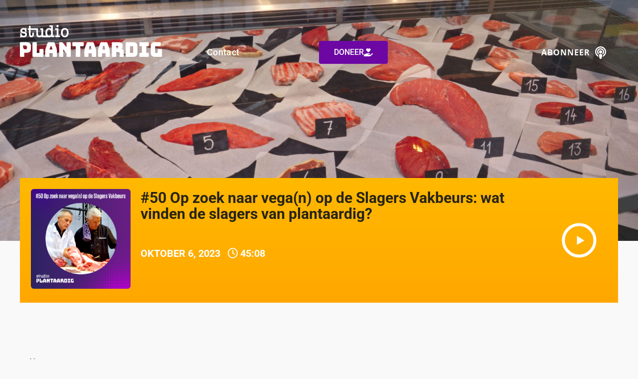

--- FILE ---
content_type: text/html; charset=UTF-8
request_url: https://www.studioplantaardig.nl/Podcast/50-op-zoek-naar-vegan-op-de-slagers-vakbeurs-wat-vinden-de-slagers-van-plantaardig/
body_size: 52794
content:
<!DOCTYPE html>
<html lang="nl-NL">
<head>
<meta charset="UTF-8">
<meta name="viewport" content="width=device-width, height=device-height, initial-scale=1.0, maximum-scale=1.0, user-scalable=no">
<meta name='robots' content='index, follow, max-image-preview:large, max-snippet:-1, max-video-preview:-1' />
<style>img:is([sizes="auto" i], [sizes^="auto," i]) { contain-intrinsic-size: 3000px 1500px }</style>
<!-- This site is optimized with the Yoast SEO plugin v26.3 - https://yoast.com/wordpress/plugins/seo/ -->
<title>#50 Op zoek naar vega(n) op de Slagers Vakbeurs: wat vinden de slagers van plantaardig? - Studio Plantaardig</title>
<link rel="canonical" href="https://www.studioplantaardig.nl/Podcast/50-op-zoek-naar-vegan-op-de-slagers-vakbeurs-wat-vinden-de-slagers-van-plantaardig/" />
<meta property="og:locale" content="nl_NL" />
<meta property="og:type" content="article" />
<meta property="og:title" content="#50 Op zoek naar vega(n) op de Slagers Vakbeurs: wat vinden de slagers van plantaardig? - Studio Plantaardig" />
<meta property="og:description" content="Volgens de overheid moeten we minder vlees eten. Wat vinden de slagers daarvan? maken zij zich al op voor een vega-revolutie? We bezoeken de Nationale Slagers Vakbeurs en vragen het ter plekke. We gaan in gesprek met de slagerijhouders en hun leveranciers." />
<meta property="og:url" content="https://www.studioplantaardig.nl/Podcast/50-op-zoek-naar-vegan-op-de-slagers-vakbeurs-wat-vinden-de-slagers-van-plantaardig/" />
<meta property="og:site_name" content="Studio Plantaardig" />
<meta property="article:publisher" content="https://www.facebook.com/studioplantaardig" />
<meta property="article:modified_time" content="2024-01-24T14:07:09+00:00" />
<meta property="og:image" content="https://www.studioplantaardig.nl/wp-content/uploads/2023/10/231006_Reel_EP50_De-Slagers-Vakbeurs_THUMB.png" />
<meta property="og:image:width" content="2250" />
<meta property="og:image:height" content="2250" />
<meta property="og:image:type" content="image/png" />
<meta name="twitter:card" content="summary_large_image" />
<meta name="twitter:label1" content="Geschatte leestijd" />
<meta name="twitter:data1" content="1 minuut" />
<script type="application/ld+json" class="yoast-schema-graph">{"@context":"https://schema.org","@graph":[{"@type":"WebPage","@id":"https://www.studioplantaardig.nl/Podcast/50-op-zoek-naar-vegan-op-de-slagers-vakbeurs-wat-vinden-de-slagers-van-plantaardig/","url":"https://www.studioplantaardig.nl/Podcast/50-op-zoek-naar-vegan-op-de-slagers-vakbeurs-wat-vinden-de-slagers-van-plantaardig/","name":"#50 Op zoek naar vega(n) op de Slagers Vakbeurs: wat vinden de slagers van plantaardig? - Studio Plantaardig","isPartOf":{"@id":"https://www.studioplantaardig.nl/#website"},"primaryImageOfPage":{"@id":"https://www.studioplantaardig.nl/Podcast/50-op-zoek-naar-vegan-op-de-slagers-vakbeurs-wat-vinden-de-slagers-van-plantaardig/#primaryimage"},"image":{"@id":"https://www.studioplantaardig.nl/Podcast/50-op-zoek-naar-vegan-op-de-slagers-vakbeurs-wat-vinden-de-slagers-van-plantaardig/#primaryimage"},"thumbnailUrl":"https://www.studioplantaardig.nl/wp-content/uploads/2023/10/231006_Reel_EP50_De-Slagers-Vakbeurs_THUMB.png","datePublished":"2023-10-06T04:00:19+00:00","dateModified":"2024-01-24T14:07:09+00:00","breadcrumb":{"@id":"https://www.studioplantaardig.nl/Podcast/50-op-zoek-naar-vegan-op-de-slagers-vakbeurs-wat-vinden-de-slagers-van-plantaardig/#breadcrumb"},"inLanguage":"nl-NL","potentialAction":[{"@type":"ReadAction","target":["https://www.studioplantaardig.nl/Podcast/50-op-zoek-naar-vegan-op-de-slagers-vakbeurs-wat-vinden-de-slagers-van-plantaardig/"]}]},{"@type":"ImageObject","inLanguage":"nl-NL","@id":"https://www.studioplantaardig.nl/Podcast/50-op-zoek-naar-vegan-op-de-slagers-vakbeurs-wat-vinden-de-slagers-van-plantaardig/#primaryimage","url":"https://www.studioplantaardig.nl/wp-content/uploads/2023/10/231006_Reel_EP50_De-Slagers-Vakbeurs_THUMB.png","contentUrl":"https://www.studioplantaardig.nl/wp-content/uploads/2023/10/231006_Reel_EP50_De-Slagers-Vakbeurs_THUMB.png","width":2250,"height":2250},{"@type":"BreadcrumbList","@id":"https://www.studioplantaardig.nl/Podcast/50-op-zoek-naar-vegan-op-de-slagers-vakbeurs-wat-vinden-de-slagers-van-plantaardig/#breadcrumb","itemListElement":[{"@type":"ListItem","position":1,"name":"Home","item":"https://www.studioplantaardig.nl/"},{"@type":"ListItem","position":2,"name":"Podcasts Episodes","item":"https://www.studioplantaardig.nl/Podcast/"},{"@type":"ListItem","position":3,"name":"#50 Op zoek naar vega(n) op de Slagers Vakbeurs: wat vinden de slagers van plantaardig?"}]},{"@type":"WebSite","@id":"https://www.studioplantaardig.nl/#website","url":"https://www.studioplantaardig.nl/","name":"Studio Plantaardig","description":"Verbeter de wereld met vork en mes","publisher":{"@id":"https://www.studioplantaardig.nl/#organization"},"potentialAction":[{"@type":"SearchAction","target":{"@type":"EntryPoint","urlTemplate":"https://www.studioplantaardig.nl/?s={search_term_string}"},"query-input":{"@type":"PropertyValueSpecification","valueRequired":true,"valueName":"search_term_string"}}],"inLanguage":"nl-NL"},{"@type":"Organization","@id":"https://www.studioplantaardig.nl/#organization","name":"Studio Plantaardig","url":"https://www.studioplantaardig.nl/","logo":{"@type":"ImageObject","inLanguage":"nl-NL","@id":"https://www.studioplantaardig.nl/#/schema/logo/image/","url":"https://www.studioplantaardig.nl/wp-content/uploads/2021/08/Icon-koe-broccoli-sponsor.jpg","contentUrl":"https://www.studioplantaardig.nl/wp-content/uploads/2021/08/Icon-koe-broccoli-sponsor.jpg","width":500,"height":500,"caption":"Studio Plantaardig"},"image":{"@id":"https://www.studioplantaardig.nl/#/schema/logo/image/"},"sameAs":["https://www.facebook.com/studioplantaardig"]}]}</script>
<!-- / Yoast SEO plugin. -->
<link rel='dns-prefetch' href='//cdn.jsdelivr.net' />
<link rel='dns-prefetch' href='//www.googletagmanager.com' />
<link rel='dns-prefetch' href='//fonts.googleapis.com' />
<link rel="alternate" type="application/rss+xml"  title="De EIWIT TRANSITIE" href="https://www.studioplantaardig.nl/feed/podcast"/>
<style id='classic-theme-styles-inline-css' type='text/css'>
/*! This file is auto-generated */
.wp-block-button__link{color:#fff;background-color:#32373c;border-radius:9999px;box-shadow:none;text-decoration:none;padding:calc(.667em + 2px) calc(1.333em + 2px);font-size:1.125em}.wp-block-file__button{background:#32373c;color:#fff;text-decoration:none}
</style>
<style id='global-styles-inline-css' type='text/css'>
:root{--wp--preset--aspect-ratio--square: 1;--wp--preset--aspect-ratio--4-3: 4/3;--wp--preset--aspect-ratio--3-4: 3/4;--wp--preset--aspect-ratio--3-2: 3/2;--wp--preset--aspect-ratio--2-3: 2/3;--wp--preset--aspect-ratio--16-9: 16/9;--wp--preset--aspect-ratio--9-16: 9/16;--wp--preset--color--black: #000000;--wp--preset--color--cyan-bluish-gray: #abb8c3;--wp--preset--color--white: #ffffff;--wp--preset--color--pale-pink: #f78da7;--wp--preset--color--vivid-red: #cf2e2e;--wp--preset--color--luminous-vivid-orange: #ff6900;--wp--preset--color--luminous-vivid-amber: #fcb900;--wp--preset--color--light-green-cyan: #7bdcb5;--wp--preset--color--vivid-green-cyan: #00d084;--wp--preset--color--pale-cyan-blue: #8ed1fc;--wp--preset--color--vivid-cyan-blue: #0693e3;--wp--preset--color--vivid-purple: #9b51e0;--wp--preset--gradient--vivid-cyan-blue-to-vivid-purple: linear-gradient(135deg,rgba(6,147,227,1) 0%,rgb(155,81,224) 100%);--wp--preset--gradient--light-green-cyan-to-vivid-green-cyan: linear-gradient(135deg,rgb(122,220,180) 0%,rgb(0,208,130) 100%);--wp--preset--gradient--luminous-vivid-amber-to-luminous-vivid-orange: linear-gradient(135deg,rgba(252,185,0,1) 0%,rgba(255,105,0,1) 100%);--wp--preset--gradient--luminous-vivid-orange-to-vivid-red: linear-gradient(135deg,rgba(255,105,0,1) 0%,rgb(207,46,46) 100%);--wp--preset--gradient--very-light-gray-to-cyan-bluish-gray: linear-gradient(135deg,rgb(238,238,238) 0%,rgb(169,184,195) 100%);--wp--preset--gradient--cool-to-warm-spectrum: linear-gradient(135deg,rgb(74,234,220) 0%,rgb(151,120,209) 20%,rgb(207,42,186) 40%,rgb(238,44,130) 60%,rgb(251,105,98) 80%,rgb(254,248,76) 100%);--wp--preset--gradient--blush-light-purple: linear-gradient(135deg,rgb(255,206,236) 0%,rgb(152,150,240) 100%);--wp--preset--gradient--blush-bordeaux: linear-gradient(135deg,rgb(254,205,165) 0%,rgb(254,45,45) 50%,rgb(107,0,62) 100%);--wp--preset--gradient--luminous-dusk: linear-gradient(135deg,rgb(255,203,112) 0%,rgb(199,81,192) 50%,rgb(65,88,208) 100%);--wp--preset--gradient--pale-ocean: linear-gradient(135deg,rgb(255,245,203) 0%,rgb(182,227,212) 50%,rgb(51,167,181) 100%);--wp--preset--gradient--electric-grass: linear-gradient(135deg,rgb(202,248,128) 0%,rgb(113,206,126) 100%);--wp--preset--gradient--midnight: linear-gradient(135deg,rgb(2,3,129) 0%,rgb(40,116,252) 100%);--wp--preset--font-size--small: 13px;--wp--preset--font-size--medium: 20px;--wp--preset--font-size--large: 36px;--wp--preset--font-size--x-large: 42px;--wp--preset--spacing--20: 0.44rem;--wp--preset--spacing--30: 0.67rem;--wp--preset--spacing--40: 1rem;--wp--preset--spacing--50: 1.5rem;--wp--preset--spacing--60: 2.25rem;--wp--preset--spacing--70: 3.38rem;--wp--preset--spacing--80: 5.06rem;--wp--preset--shadow--natural: 6px 6px 9px rgba(0, 0, 0, 0.2);--wp--preset--shadow--deep: 12px 12px 50px rgba(0, 0, 0, 0.4);--wp--preset--shadow--sharp: 6px 6px 0px rgba(0, 0, 0, 0.2);--wp--preset--shadow--outlined: 6px 6px 0px -3px rgba(255, 255, 255, 1), 6px 6px rgba(0, 0, 0, 1);--wp--preset--shadow--crisp: 6px 6px 0px rgba(0, 0, 0, 1);}:where(.is-layout-flex){gap: 0.5em;}:where(.is-layout-grid){gap: 0.5em;}body .is-layout-flex{display: flex;}.is-layout-flex{flex-wrap: wrap;align-items: center;}.is-layout-flex > :is(*, div){margin: 0;}body .is-layout-grid{display: grid;}.is-layout-grid > :is(*, div){margin: 0;}:where(.wp-block-columns.is-layout-flex){gap: 2em;}:where(.wp-block-columns.is-layout-grid){gap: 2em;}:where(.wp-block-post-template.is-layout-flex){gap: 1.25em;}:where(.wp-block-post-template.is-layout-grid){gap: 1.25em;}.has-black-color{color: var(--wp--preset--color--black) !important;}.has-cyan-bluish-gray-color{color: var(--wp--preset--color--cyan-bluish-gray) !important;}.has-white-color{color: var(--wp--preset--color--white) !important;}.has-pale-pink-color{color: var(--wp--preset--color--pale-pink) !important;}.has-vivid-red-color{color: var(--wp--preset--color--vivid-red) !important;}.has-luminous-vivid-orange-color{color: var(--wp--preset--color--luminous-vivid-orange) !important;}.has-luminous-vivid-amber-color{color: var(--wp--preset--color--luminous-vivid-amber) !important;}.has-light-green-cyan-color{color: var(--wp--preset--color--light-green-cyan) !important;}.has-vivid-green-cyan-color{color: var(--wp--preset--color--vivid-green-cyan) !important;}.has-pale-cyan-blue-color{color: var(--wp--preset--color--pale-cyan-blue) !important;}.has-vivid-cyan-blue-color{color: var(--wp--preset--color--vivid-cyan-blue) !important;}.has-vivid-purple-color{color: var(--wp--preset--color--vivid-purple) !important;}.has-black-background-color{background-color: var(--wp--preset--color--black) !important;}.has-cyan-bluish-gray-background-color{background-color: var(--wp--preset--color--cyan-bluish-gray) !important;}.has-white-background-color{background-color: var(--wp--preset--color--white) !important;}.has-pale-pink-background-color{background-color: var(--wp--preset--color--pale-pink) !important;}.has-vivid-red-background-color{background-color: var(--wp--preset--color--vivid-red) !important;}.has-luminous-vivid-orange-background-color{background-color: var(--wp--preset--color--luminous-vivid-orange) !important;}.has-luminous-vivid-amber-background-color{background-color: var(--wp--preset--color--luminous-vivid-amber) !important;}.has-light-green-cyan-background-color{background-color: var(--wp--preset--color--light-green-cyan) !important;}.has-vivid-green-cyan-background-color{background-color: var(--wp--preset--color--vivid-green-cyan) !important;}.has-pale-cyan-blue-background-color{background-color: var(--wp--preset--color--pale-cyan-blue) !important;}.has-vivid-cyan-blue-background-color{background-color: var(--wp--preset--color--vivid-cyan-blue) !important;}.has-vivid-purple-background-color{background-color: var(--wp--preset--color--vivid-purple) !important;}.has-black-border-color{border-color: var(--wp--preset--color--black) !important;}.has-cyan-bluish-gray-border-color{border-color: var(--wp--preset--color--cyan-bluish-gray) !important;}.has-white-border-color{border-color: var(--wp--preset--color--white) !important;}.has-pale-pink-border-color{border-color: var(--wp--preset--color--pale-pink) !important;}.has-vivid-red-border-color{border-color: var(--wp--preset--color--vivid-red) !important;}.has-luminous-vivid-orange-border-color{border-color: var(--wp--preset--color--luminous-vivid-orange) !important;}.has-luminous-vivid-amber-border-color{border-color: var(--wp--preset--color--luminous-vivid-amber) !important;}.has-light-green-cyan-border-color{border-color: var(--wp--preset--color--light-green-cyan) !important;}.has-vivid-green-cyan-border-color{border-color: var(--wp--preset--color--vivid-green-cyan) !important;}.has-pale-cyan-blue-border-color{border-color: var(--wp--preset--color--pale-cyan-blue) !important;}.has-vivid-cyan-blue-border-color{border-color: var(--wp--preset--color--vivid-cyan-blue) !important;}.has-vivid-purple-border-color{border-color: var(--wp--preset--color--vivid-purple) !important;}.has-vivid-cyan-blue-to-vivid-purple-gradient-background{background: var(--wp--preset--gradient--vivid-cyan-blue-to-vivid-purple) !important;}.has-light-green-cyan-to-vivid-green-cyan-gradient-background{background: var(--wp--preset--gradient--light-green-cyan-to-vivid-green-cyan) !important;}.has-luminous-vivid-amber-to-luminous-vivid-orange-gradient-background{background: var(--wp--preset--gradient--luminous-vivid-amber-to-luminous-vivid-orange) !important;}.has-luminous-vivid-orange-to-vivid-red-gradient-background{background: var(--wp--preset--gradient--luminous-vivid-orange-to-vivid-red) !important;}.has-very-light-gray-to-cyan-bluish-gray-gradient-background{background: var(--wp--preset--gradient--very-light-gray-to-cyan-bluish-gray) !important;}.has-cool-to-warm-spectrum-gradient-background{background: var(--wp--preset--gradient--cool-to-warm-spectrum) !important;}.has-blush-light-purple-gradient-background{background: var(--wp--preset--gradient--blush-light-purple) !important;}.has-blush-bordeaux-gradient-background{background: var(--wp--preset--gradient--blush-bordeaux) !important;}.has-luminous-dusk-gradient-background{background: var(--wp--preset--gradient--luminous-dusk) !important;}.has-pale-ocean-gradient-background{background: var(--wp--preset--gradient--pale-ocean) !important;}.has-electric-grass-gradient-background{background: var(--wp--preset--gradient--electric-grass) !important;}.has-midnight-gradient-background{background: var(--wp--preset--gradient--midnight) !important;}.has-small-font-size{font-size: var(--wp--preset--font-size--small) !important;}.has-medium-font-size{font-size: var(--wp--preset--font-size--medium) !important;}.has-large-font-size{font-size: var(--wp--preset--font-size--large) !important;}.has-x-large-font-size{font-size: var(--wp--preset--font-size--x-large) !important;}
:where(.wp-block-post-template.is-layout-flex){gap: 1.25em;}:where(.wp-block-post-template.is-layout-grid){gap: 1.25em;}
:where(.wp-block-columns.is-layout-flex){gap: 2em;}:where(.wp-block-columns.is-layout-grid){gap: 2em;}
:root :where(.wp-block-pullquote){font-size: 1.5em;line-height: 1.6;}
</style>
<!-- <link rel='stylesheet' id='simple-banner-style-css' href='https://www.studioplantaardig.nl/wp-content/plugins/simple-banner/simple-banner.css?ver=3.1.2' type='text/css' media='all' /> -->
<!-- <link rel='stylesheet' id='elementor-frontend-css' href='https://www.studioplantaardig.nl/wp-content/plugins/elementor/assets/css/frontend.min.css?ver=3.32.5' type='text/css' media='all' /> -->
<!-- <link rel='stylesheet' id='sr-addons-elementor-css' href='https://www.studioplantaardig.nl/wp-content/plugins/elementor-for-sonaar/assets/css/sonaar-addons-elementor.css?ver=2.5.2' type='text/css' media='all' /> -->
<!-- <link rel='stylesheet' id='iron-master-css' href='https://www.studioplantaardig.nl/wp-content/themes/sonaar/dist/css/main.min.css?ver=dc6b66f1a728b93cad7ef906f867572b' type='text/css' media='all' /> -->
<!-- <link rel='stylesheet' id='child-style-css' href='https://www.studioplantaardig.nl/wp-content/themes/sonaar-child/style.css?ver=dc6b66f1a728b93cad7ef906f867572b' type='text/css' media='all' /> -->
<!-- <link rel='stylesheet' id='sr-font-awesome-css' href='https://www.studioplantaardig.nl/wp-content/themes/sonaar/includes/sonaar-music/fontawesome/css/fontawesome.min.css?ver=5.12.0' type='text/css' media='all' /> -->
<!-- <link rel='stylesheet' id='sr-font-awesome-brand-css' href='https://www.studioplantaardig.nl/wp-content/themes/sonaar/includes/sonaar-music/fontawesome/css/brands.min.css?ver=5.12.0' type='text/css' media='all' /> -->
<!-- <link rel='stylesheet' id='sr-font-awesome-solid-css' href='https://www.studioplantaardig.nl/wp-content/themes/sonaar/includes/sonaar-music/fontawesome/css/solid.min.css?ver=5.12.0' type='text/css' media='all' /> -->
<!-- <link rel='stylesheet' id='sr-font-awesome-regular-css' href='https://www.studioplantaardig.nl/wp-content/themes/sonaar/includes/sonaar-music/fontawesome/css/regular.min.css?ver=5.12.0' type='text/css' media='all' /> -->
<link rel="stylesheet" type="text/css" href="//www.studioplantaardig.nl/wp-content/cache/wpfc-minified/dtqtcvmu/h9fdo.css" media="all"/>
<link rel='stylesheet' id='sr-google-font-css' href='//fonts.googleapis.com/css?family=Lato:300|Open+Sans:400,400|Abel|Cousine:400|Roboto:700' type='text/css' media='all' />
<!-- <link rel='stylesheet' id='iron-custom-styles-css' href='https://www.studioplantaardig.nl/?load=custom-style.css&#038;ver=dc6b66f1a728b93cad7ef906f867572b' type='text/css' media='all' /> -->
<link rel="stylesheet" type="text/css" href="//www.studioplantaardig.nl/wp-content/cache/wpfc-minified/kxat6a9h/h9fdo.css" media="all"/>
<style id='iron-custom-styles-inline-css' type='text/css'>
header section:not(.sr_sticky_showup){
box-shadow: none!important;
}
header section:not(.sr_sticky_showup) .elementor-column-wrap{
box-shadow: none!important;
}
.sr-over-content header section:not(.sr_sticky_showup), .sr-over-content header section:not(.sr_sticky_showup) .elementor-motion-effects-layer​{
background-color: rgba(0,0,0,0)!important;
background-image: initial!important;
}
@media only screen and (max-width: 1159px){
.boxed {
margin-top: 0px!important;
}}#overlay .perspective { 
opacity: 1;
}
.menu-toggle span, .menu-toggle.toggled span{ background-color: #ffffff; }.menu-toggle rect{
fill:#ffffff;
}ul.header-top-menu li a{color:#ffffff;}.menu-toggle-off polygon{
fill:#ffffff;
}.page-banner-bg{
background:url(https://www.studioplantaardig.nl/wp-content/uploads/2023/10/website_header-scaled.jpg);
background-position:center center;}
#page-banner{height:37.734375vw;}span.heading-b3{
margin-top:30px;
margin-bottom:75px;
background-color:rgb(97, 36, 141);
}
</style>
<link rel='stylesheet' id='tp-poppins-css' href='https://fonts.googleapis.com/css?family=Poppins%3A300%2C700&#038;ver=1.1.6' type='text/css' media='all' />
<link rel='stylesheet' id='tp-raleway-css' href='https://fonts.googleapis.com/css?family=Raleway%3A400%2C500%2C600&#038;ver=1.1.6' type='text/css' media='all' />
<!-- <link rel='stylesheet' id='elementor-icons-css' href='https://www.studioplantaardig.nl/wp-content/plugins/elementor/assets/lib/eicons/css/elementor-icons.min.css?ver=5.44.0' type='text/css' media='all' /> -->
<link rel="stylesheet" type="text/css" href="//www.studioplantaardig.nl/wp-content/cache/wpfc-minified/9alaqzzd/h9fdo.css" media="all"/>
<link rel='stylesheet' id='elementor-post-5975-css' href='https://www.studioplantaardig.nl/wp-content/uploads/elementor/css/post-5975.css?ver=1763450070' type='text/css' media='all' />
<!-- <link rel='stylesheet' id='jet-tabs-frontend-css' href='https://www.studioplantaardig.nl/wp-content/plugins/jet-tabs/assets/css/jet-tabs-frontend.css?ver=2.2.11' type='text/css' media='all' /> -->
<!-- <link rel='stylesheet' id='font-awesome-5-all-css' href='https://www.studioplantaardig.nl/wp-content/plugins/elementor/assets/lib/font-awesome/css/all.min.css?ver=3.32.5' type='text/css' media='all' /> -->
<!-- <link rel='stylesheet' id='font-awesome-4-shim-css' href='https://www.studioplantaardig.nl/wp-content/plugins/elementor/assets/lib/font-awesome/css/v4-shims.min.css?ver=3.32.5' type='text/css' media='all' /> -->
<!-- <link rel='stylesheet' id='widget-heading-css' href='https://www.studioplantaardig.nl/wp-content/plugins/elementor/assets/css/widget-heading.min.css?ver=3.32.5' type='text/css' media='all' /> -->
<!-- <link rel='stylesheet' id='widget-divider-css' href='https://www.studioplantaardig.nl/wp-content/plugins/elementor/assets/css/widget-divider.min.css?ver=3.32.5' type='text/css' media='all' /> -->
<!-- <link rel='stylesheet' id='widget-menu-anchor-css' href='https://www.studioplantaardig.nl/wp-content/plugins/elementor/assets/css/widget-menu-anchor.min.css?ver=3.32.5' type='text/css' media='all' /> -->
<!-- <link rel='stylesheet' id='widget-video-css' href='https://www.studioplantaardig.nl/wp-content/plugins/elementor/assets/css/widget-video.min.css?ver=3.32.5' type='text/css' media='all' /> -->
<link rel="stylesheet" type="text/css" href="//www.studioplantaardig.nl/wp-content/cache/wpfc-minified/d7s4a0py/hflkk.css" media="all"/>
<link rel='stylesheet' id='elementor-post-11808-css' href='https://www.studioplantaardig.nl/wp-content/uploads/elementor/css/post-11808.css?ver=1763612269' type='text/css' media='all' />
<!-- <link rel='stylesheet' id='elementor-gf-local-opensans-css' href='https://www.studioplantaardig.nl/wp-content/uploads/elementor/google-fonts/css/opensans.css?ver=1742378657' type='text/css' media='all' /> -->
<!-- <link rel='stylesheet' id='elementor-gf-local-roboto-css' href='https://www.studioplantaardig.nl/wp-content/uploads/elementor/google-fonts/css/roboto.css?ver=1742378664' type='text/css' media='all' /> -->
<!-- <link rel='stylesheet' id='elementor-gf-local-robotoslab-css' href='https://www.studioplantaardig.nl/wp-content/uploads/elementor/google-fonts/css/robotoslab.css?ver=1742378667' type='text/css' media='all' /> -->
<link rel="stylesheet" type="text/css" href="//www.studioplantaardig.nl/wp-content/cache/wpfc-minified/2rm2o70h/h9kxh.css" media="all"/>
<script type="text/javascript" id="jquery-core-js-extra">
/* <![CDATA[ */
var pp = {"ajax_url":"https:\/\/www.studioplantaardig.nl\/wp-admin\/admin-ajax.php"};
/* ]]> */
</script>
<script src='//www.studioplantaardig.nl/wp-content/cache/wpfc-minified/l8ph8lh8/h9fdo.js' type="text/javascript"></script>
<!-- <script type="text/javascript" src="https://www.studioplantaardig.nl/wp-includes/js/jquery/jquery.min.js?ver=3.7.1" id="jquery-core-js"></script> -->
<!-- <script type="text/javascript" src="https://www.studioplantaardig.nl/wp-includes/js/jquery/jquery-migrate.min.js?ver=3.4.1" id="jquery-migrate-js"></script> -->
<script type="text/javascript" id="simple-banner-script-js-before">
/* <![CDATA[ */
const simpleBannerScriptParams = {"pro_version_enabled":"","debug_mode":"","id":11808,"version":"3.1.2","banner_params":[{"hide_simple_banner":"yes","simple_banner_prepend_element":"header","simple_banner_position":"static","header_margin":"","header_padding":"","wp_body_open_enabled":"","wp_body_open":true,"simple_banner_z_index":"","simple_banner_text":"<a href=\"https:\/\/docs.google.com\/forms\/d\/e\/1FAIpQLSeKWrMo4i-FYZYnnQpW6oTk5PSKT64YBurH4a49wqYbDvsr6Q\/viewform\" target=\"_blank\">Vul onze enquete in en win een diner voor 2!<\/a>","disabled_on_current_page":false,"disabled_pages_array":[],"is_current_page_a_post":false,"disabled_on_posts":"","simple_banner_disabled_page_paths":"","simple_banner_font_size":"16px","simple_banner_color":"#5503a1","simple_banner_text_color":"#FFFFFF","simple_banner_link_color":"#FFFFFF","simple_banner_close_color":"#ffbb4e","simple_banner_custom_css":"","simple_banner_scrolling_custom_css":"","simple_banner_text_custom_css":"","simple_banner_button_css":"","site_custom_css":"","keep_site_custom_css":"","site_custom_js":"","keep_site_custom_js":"","close_button_enabled":"on","close_button_expiration":"25 May 2025 15:53:22 GMT","close_button_cookie_set":false,"current_date":{"date":"2025-11-21 10:25:15.319364","timezone_type":3,"timezone":"UTC"},"start_date":{"date":"2025-11-21 10:25:15.319369","timezone_type":3,"timezone":"UTC"},"end_date":{"date":"2025-11-21 10:25:15.319371","timezone_type":3,"timezone":"UTC"},"simple_banner_start_after_date":"","simple_banner_remove_after_date":"","simple_banner_insert_inside_element":""}]}
/* ]]> */
</script>
<script src='//www.studioplantaardig.nl/wp-content/cache/wpfc-minified/eh42sd78/h9fdo.js' type="text/javascript"></script>
<!-- <script type="text/javascript" src="https://www.studioplantaardig.nl/wp-content/plugins/simple-banner/simple-banner.js?ver=3.1.2" id="simple-banner-script-js"></script> -->
<script type="text/javascript" src="//cdn.jsdelivr.net/npm/vue@2/dist/vue.min.js" id="vue-js"></script>
<script type="text/javascript" src="//cdn.jsdelivr.net/npm/d3@5/dist/d3.min.js" id="d3-js"></script>
<script type="text/javascript" id="tp-tools-js-before">
/* <![CDATA[ */
window.ESG ??= {}; ESG.E ??= {}; ESG.E.site_url = 'https://www.studioplantaardig.nl'; ESG.E.plugin_url = 'https://www.studioplantaardig.nl/wp-content/plugins/essential-grid/'; ESG.E.ajax_url = 'https://www.studioplantaardig.nl/wp-admin/admin-ajax.php'; ESG.E.nonce = '30519932ee'; ESG.E.tptools = true; ESG.E.waitTptFunc ??= []; ESG.F ??= {}; ESG.F.waitTpt = () => { if ( typeof jQuery==='undefined' || !window?._tpt?.regResource || !ESG?.E?.plugin_url || (!ESG.E.tptools && !window?.SR7?.E?.plugin_url) ) return setTimeout(ESG.F.waitTpt, 29); if (!window._tpt.gsap) window._tpt.regResource({id: 'tpgsap', url : ESG.E.tptools && ESG.E.plugin_url+'/public/assets/js/libs/tpgsap.js' || SR7.E.plugin_url + 'public/js/libs/tpgsap.js'}); _tpt.checkResources(['tpgsap']).then(() => { if (window.tpGS && !_tpt?.Back) { _tpt.eases = tpGS.eases; Object.keys(_tpt.eases).forEach((e) => {_tpt[e] === undefined && (_tpt[e] = tpGS[e])}); } ESG.E.waitTptFunc.forEach((f) => { typeof f === 'function' && f(); }); ESG.E.waitTptFunc = []; }); }
/* ]]> */
</script>
<script src='//www.studioplantaardig.nl/wp-content/cache/wpfc-minified/14q4g189/h9fdo.js' type="text/javascript"></script>
<!-- <script type="text/javascript" src="https://www.studioplantaardig.nl/wp-content/plugins/essential-grid/public/assets/js/libs/tptools.js?ver=6.7.25" id="tp-tools-js" async="async" data-wp-strategy="async"></script> -->
<!-- Google tag (gtag.js) snippet toegevoegd door Site Kit -->
<!-- Google Analytics snippet toegevoegd door Site Kit -->
<script type="text/javascript" src="https://www.googletagmanager.com/gtag/js?id=G-XX0TVVKHL5" id="google_gtagjs-js" async></script>
<script type="text/javascript" id="google_gtagjs-js-after">
/* <![CDATA[ */
window.dataLayer = window.dataLayer || [];function gtag(){dataLayer.push(arguments);}
gtag("set","linker",{"domains":["www.studioplantaardig.nl"]});
gtag("js", new Date());
gtag("set", "developer_id.dZTNiMT", true);
gtag("config", "G-XX0TVVKHL5");
/* ]]> */
</script>
<script src='//www.studioplantaardig.nl/wp-content/cache/wpfc-minified/7jrgbn4g/h9fdo.js' type="text/javascript"></script>
<!-- <script type="text/javascript" src="https://www.studioplantaardig.nl/wp-content/plugins/elementor/assets/lib/font-awesome/js/v4-shims.min.js?ver=3.32.5" id="font-awesome-4-shim-js"></script> -->
<link rel="https://api.w.org/" href="https://www.studioplantaardig.nl/wp-json/" /><link rel="EditURI" type="application/rsd+xml" title="RSD" href="https://www.studioplantaardig.nl/xmlrpc.php?rsd" />
<link rel='shortlink' href='https://www.studioplantaardig.nl/?p=11808' />
<link rel="alternate" title="oEmbed (JSON)" type="application/json+oembed" href="https://www.studioplantaardig.nl/wp-json/oembed/1.0/embed?url=https%3A%2F%2Fwww.studioplantaardig.nl%2FPodcast%2F50-op-zoek-naar-vegan-op-de-slagers-vakbeurs-wat-vinden-de-slagers-van-plantaardig%2F" />
<link rel="alternate" title="oEmbed (XML)" type="text/xml+oembed" href="https://www.studioplantaardig.nl/wp-json/oembed/1.0/embed?url=https%3A%2F%2Fwww.studioplantaardig.nl%2FPodcast%2F50-op-zoek-naar-vegan-op-de-slagers-vakbeurs-wat-vinden-de-slagers-van-plantaardig%2F&#038;format=xml" />
<meta name="generator" content="Site Kit by Google 1.166.0" /><style id="simple-banner-hide" type="text/css">.simple-banner{display:none;}</style><style id="simple-banner-position" type="text/css">.simple-banner{position:static;}</style><style id="simple-banner-font-size" type="text/css">.simple-banner .simple-banner-text{font-size:16px;}</style><style id="simple-banner-background-color" type="text/css">.simple-banner{background:#5503a1;}</style><style id="simple-banner-text-color" type="text/css">.simple-banner .simple-banner-text{color:#FFFFFF;}</style><style id="simple-banner-link-color" type="text/css">.simple-banner .simple-banner-text a{color:#FFFFFF;}</style><style id="simple-banner-z-index" type="text/css">.simple-banner{z-index: 99999;}</style><style id="simple-banner-close-color" type="text/css">.simple-banner .simple-banner-button{color:#ffbb4e;}</style><style id="simple-banner-site-custom-css-dummy" type="text/css"></style><script id="simple-banner-site-custom-js-dummy" type="text/javascript"></script><meta name="generator" content="Elementor 3.32.5; settings: css_print_method-external, google_font-enabled, font_display-auto">
<style type="text/css">.recentcomments a{display:inline !important;padding:0 !important;margin:0 !important;}</style>			<style>
.e-con.e-parent:nth-of-type(n+4):not(.e-lazyloaded):not(.e-no-lazyload),
.e-con.e-parent:nth-of-type(n+4):not(.e-lazyloaded):not(.e-no-lazyload) * {
background-image: none !important;
}
@media screen and (max-height: 1024px) {
.e-con.e-parent:nth-of-type(n+3):not(.e-lazyloaded):not(.e-no-lazyload),
.e-con.e-parent:nth-of-type(n+3):not(.e-lazyloaded):not(.e-no-lazyload) * {
background-image: none !important;
}
}
@media screen and (max-height: 640px) {
.e-con.e-parent:nth-of-type(n+2):not(.e-lazyloaded):not(.e-no-lazyload),
.e-con.e-parent:nth-of-type(n+2):not(.e-lazyloaded):not(.e-no-lazyload) * {
background-image: none !important;
}
}
</style>
<link rel="icon" href="https://www.studioplantaardig.nl/wp-content/uploads/2021/10/cropped-favicon-32x32.png" sizes="32x32" />
<link rel="icon" href="https://www.studioplantaardig.nl/wp-content/uploads/2021/10/cropped-favicon-192x192.png" sizes="192x192" />
<link rel="apple-touch-icon" href="https://www.studioplantaardig.nl/wp-content/uploads/2021/10/cropped-favicon-180x180.png" />
<meta name="msapplication-TileImage" content="https://www.studioplantaardig.nl/wp-content/uploads/2021/10/cropped-favicon-270x270.png" />
<link rel="icon" href="https://www.studioplantaardig.nl/wp-content/uploads/2021/10/cropped-favicon-32x32.png" sizes="32x32" />
<link rel="icon" href="https://www.studioplantaardig.nl/wp-content/uploads/2021/10/cropped-favicon-192x192.png" sizes="192x192" />
<link rel="apple-touch-icon" href="https://www.studioplantaardig.nl/wp-content/uploads/2021/10/cropped-favicon-180x180.png" />
<meta name="msapplication-TileImage" content="https://www.studioplantaardig.nl/wp-content/uploads/2021/10/cropped-favicon-270x270.png" />
<style type="text/css" id="wp-custom-css">
#back-to-top, #back-to-top-mobile {
border: solid 3px;
border-radius: 30px;
padding: 15px;
color: #6C07A4;
}
.elementor-7766 .elementor-element.elementor-element-9c64e6d .menu-item a:hover, .elementor-7766 .elementor-element.elementor-element-9c64e6d .menu-item a:focus, .elementor-7766 .elementor-element.elementor-element-9c64e6d .menu-item a:active {
color: #ff8500 !important;
}
/*radio internal colour gravity forms*/
.pp-custom-radio-checkbox input[type="checkbox"]:checked::before, .pp-custom-radio-checkbox input[type="radio"]:checked::before {
background: #6C07A4;
transition: all .25s linear 0s;
}
.footer-wrapper-backtotop {
font-size: 25px;
}
.iron_podcast_player .sonaar-podcast-player-bottom {
position: relative;
margin-top: 15px;
}
a.back-btn {
border-style: solid;
border-width: 2px;
border-radius: 5px;
margin-left:15px;
text-transform: uppercase;
font-weight: bold;
}
.sharing_toolbox i {
font-size: 40px;
padding: 8px;
line-height: 1em;
}
.iron_podcast_player .artwork-col {
width: 200px;
border-radius: 6px;
}
.iron_podcast_player h1.track-title, .iron_podcast_player h2.track-title, .iron_podcast_player h3.track-title, .iron_podcast_player h4.track-title, .iron_podcast_player h5.track-title, .iron_podcast_player h6.track-title, .iron_podcast_player p.track-title, .iron_podcast_player div.track-title, .iron_podcast_player span.track-title {
display: block;
margin-top: 2px;
margin-right: 150px;
margin-bottom: 10px;
}
.meta-podcast > div {
display: inline-block;
margin-right: 10px;
}
.meta-podcast {
font-size: 20px !important;
color: #FFFFFF;
line-height: 19px;
}
.iron_podcast_player .main-player-col {
padding-left: 20px;
padding-top: 0px;
display: inline-block;
vertical-align: top;
}
.srt_player-container .iron-audioplayer .track-title {
margin-bottom: 26px;
}
.srt_player-container .iron-audioplayer .album .album-art img {
width: 100%;
border-radius: 6px 6px 6px 6px;
}
body, .video-post, .sr_it-single-post h2, .concerts-list .title-row .sr_it-datetime, .event-row .sr_it-datetime, .tab-title, .tab-title .excerpt, .tracks-list .name, .comment-reply-title, h2.widgettitle, #sidebar .panel__heading, #sidebar .panel__heading h3, .media-block .sr_it-datetime, .media-block .meta-simple, .media-block .category, .form input[type="submit"], .concerts-list .title-row .time, .concerts-list .expanded .title-row .button, .post_grid .tab-text time.sr_it-datetime, h1, h3.widgettitle, .excerpt p, .tweet_text, .available-now, .release-date, .container .nm_mc_form input[type="text"], .container .nm_mc_form label, .container .nm_mc_error, #sidebar .nm_mc_error, .event-row .button, .media-block h2, .tracks-list > li::before, .tab-date, .videogrid .text-box h2, .control-description, .wpb_content_element, .lighter-overlay h1, .lighter-overlay h2, .lighter-overlay h3, .lighter-overlay h4, .lighter-overlay h5, .lighter-overlay h6, #sidebar .textwidget, ul, li, dl, dt, dd, ol, pre, tr, td, th, .wooprice del, .woocommerce .woocommerce-message, .woocommerce .woocommerce-error, .woocommerce .woocommerce-info, .woocommerce-page .woocommerce-message, .woocommerce-page .woocommerce-error, .woocommerce-page .woocommerce-info, .description_tab, .reviews_tab, h3, .panel-action:hover, .sr_it-videolist-container .sr_it-videolist-item-title, .sr_it-videolist-item-artist, .sr_it-videolist-item-date {
color: rgb(60, 56, 33);
}		</style>
</head>
<body class="wp-singular podcast-template-default single single-podcast postid-11808 wp-custom-logo wp-theme-sonaar wp-child-theme-sonaar-child lang-nl-NL layout-wide sr-over-content fixed_header _streamking_elementor elementor-default elementor-kit-5975 elementor-page elementor-page-11808">
<div id="overlay"><div class="perspective"></div></div>
<header class="sr-header" style="position:absolute ;z-index:99;" data-template="6917"><style>.elementor-6917 .elementor-element.elementor-element-6b6fe9f > .elementor-container > .elementor-column > .elementor-widget-wrap{align-content:center;align-items:center;}.elementor-6917 .elementor-element.elementor-element-6b6fe9f{transition:background 0.3s, border 0.3s, border-radius 0.3s, box-shadow 0.3s;margin-top:0px;margin-bottom:75px;padding:40px 30px 30px 30px;}.elementor-6917 .elementor-element.elementor-element-6b6fe9f > .elementor-background-overlay{transition:background 0.3s, border-radius 0.3s, opacity 0.3s;}.elementor-6917 .elementor-element.elementor-element-3098e3a .sr-site-logo-container, .elementor-6917 .elementor-element.elementor-element-3098e3a .sr-caption-width figcaption{text-align:left;}.elementor-6917 .elementor-element.elementor-element-3098e3a .sr-site-logo .sr-site-logo-container img{max-height:100px;width:auto;}.sr_sticky_showup .elementor-element-3098e3a .sr-site-logo .sr-site-logo-container img{max-height:30px!important;width:auto!important;}.elementor-6917 .elementor-element.elementor-element-3098e3a .sr-site-logo-container .sr-site-logo-img{border-style:none;}.elementor-6917 .elementor-element.elementor-element-3098e3a .sr-site-logo:hover img{opacity:0.7;}.elementor-6917 .elementor-element.elementor-element-3098e3a .sr-site-logo img{transition-duration:0.8s;}.elementor-6917 .elementor-element.elementor-element-3098e3a .widget-image-caption{margin-top:0px;margin-bottom:0px;}.elementor-bc-flex-widget .elementor-6917 .elementor-element.elementor-element-68bafac.elementor-column .elementor-widget-wrap{align-items:flex-end;}.elementor-6917 .elementor-element.elementor-element-68bafac.elementor-column.elementor-element[data-element_type="column"] > .elementor-widget-wrap.elementor-element-populated{align-content:flex-end;align-items:flex-end;}.elementor-6917 .elementor-element.elementor-element-68bafac > .elementor-widget-wrap > .elementor-widget:not(.elementor-widget__width-auto):not(.elementor-widget__width-initial):not(:last-child):not(.elementor-absolute){margin-bottom:0px;}.elementor-widget-sr-e-menu .menu-item a:hover,
.elementor-widget-sr-e-menu .menu-item a:focus,
.elementor-widget-sr-e-menu .menu-item a:active{color:var( --e-global-color-accent );}.elementor-widget-sr-e-menu .sr-pointer--underline a:after, 
.elementor-widget-sr-e-menu .sr-pointer--overline a:before,
.elementor-widget-sr-e-menu .sr-pointer--doubleline a:before, .elementor-widget-sr-e-menu .sr-pointer--doubleline a:after{background-color:var( --e-global-color-accent );}.elementor-widget-sr-e-menu .sr-pointer--underline .current-menu-item a:after, 
.elementor-widget-sr-e-menu .sr-pointer--overline .current-menu-item a:before,
.elementor-widget-sr-e-menu .sr-pointer--doubleline .current-menu-item a:before, .elementor-widget-sr-e-menu .sr-pointer--doubleline .current-menu-item a:after{background-color:var( --e-global-color-accent );}.elementor-widget-sr-e-menu .sub-menu .menu-item:not(.active) a:hover,
.elementor-widget-sr-e-menu .sub-menu .menu-item:not(.active) a:focus{color:var( --e-global-color-accent );}.elementor-6917 .elementor-element.elementor-element-9c64e6d .sr-menu--vertical .menu-item a{text-align:left;}.elementor-6917 .elementor-element.elementor-element-9c64e6d > .elementor-widget-container{margin:0px 0px -7px 0px;padding:0px 0px 0px 60px;}.elementor-6917 .elementor-element.elementor-element-9c64e6d .sr-e-menu-toggle{margin:0 auto;}.elementor-6917 .elementor-element.elementor-element-9c64e6d .menu-item{font-size:18px;font-weight:700;letter-spacing:0.3px;}.elementor-6917 .elementor-element.elementor-element-9c64e6d .menu-item a{color:#FFFFFF;}.elementor-6917 .elementor-element.elementor-element-9c64e6d .menu-item a:hover,
.elementor-6917 .elementor-element.elementor-element-9c64e6d .menu-item a:focus,
.elementor-6917 .elementor-element.elementor-element-9c64e6d .menu-item a:active{color:#000000;}.elementor-6917 .elementor-element.elementor-element-9c64e6d .menu-item.active > a{color:#000000;}.elementor-6917 .elementor-element.elementor-element-9c64e6d .sr-menu--horizontal ul:not(.sub-menu) > li:not(:last-child){margin-right:30px!important;}.elementor-6917 .elementor-element.elementor-element-9c64e6d .sr-e-mobile.sr-menu--vertical{background-color:#fff;}.elementor-bc-flex-widget .elementor-6917 .elementor-element.elementor-element-2afe9ff.elementor-column .elementor-widget-wrap{align-items:flex-end;}.elementor-6917 .elementor-element.elementor-element-2afe9ff.elementor-column.elementor-element[data-element_type="column"] > .elementor-widget-wrap.elementor-element-populated{align-content:flex-end;align-items:flex-end;}.elementor-6917 .elementor-element.elementor-element-2afe9ff.elementor-column > .elementor-widget-wrap{justify-content:flex-end;}.elementor-6917 .elementor-element.elementor-element-2afe9ff > .elementor-widget-wrap > .elementor-widget:not(.elementor-widget__width-auto):not(.elementor-widget__width-initial):not(:last-child):not(.elementor-absolute){margin-bottom:0px;}.elementor-6917 .elementor-element.elementor-element-2afe9ff > .elementor-element-populated{margin:0px 0px 6px 0px;--e-column-margin-right:0px;--e-column-margin-left:0px;padding:0px 0px 0px 0px;}.elementor-widget-button .elementor-button{background-color:var( --e-global-color-accent );}.elementor-6917 .elementor-element.elementor-element-980ccca .elementor-button{background-color:var( --e-global-color-primary );font-size:16px;fill:#FFFFFF;color:#FFFFFF;}.elementor-6917 .elementor-element.elementor-element-980ccca .elementor-button:hover, .elementor-6917 .elementor-element.elementor-element-980ccca .elementor-button:focus{background-color:#FFFFFF;color:var( --e-global-color-primary );}.elementor-6917 .elementor-element.elementor-element-980ccca .elementor-button-content-wrapper{flex-direction:row-reverse;}.elementor-6917 .elementor-element.elementor-element-980ccca .elementor-button .elementor-button-content-wrapper{gap:12px;}.elementor-6917 .elementor-element.elementor-element-980ccca .elementor-button:hover svg, .elementor-6917 .elementor-element.elementor-element-980ccca .elementor-button:focus svg{fill:var( --e-global-color-primary );}.elementor-bc-flex-widget .elementor-6917 .elementor-element.elementor-element-443bb83.elementor-column .elementor-widget-wrap{align-items:flex-end;}.elementor-6917 .elementor-element.elementor-element-443bb83.elementor-column.elementor-element[data-element_type="column"] > .elementor-widget-wrap.elementor-element-populated{align-content:flex-end;align-items:flex-end;}.elementor-6917 .elementor-element.elementor-element-443bb83.elementor-column > .elementor-widget-wrap{justify-content:flex-end;}body .sr-offcanvas-content-389f927{background-color:#61248D;}.elementor-6917 .elementor-element.elementor-element-389f927 .sr-offcanvas-toggle{direction:rtl;background-color:#00000000;color:#FFFFFF;}.elementor-6917 .elementor-element.elementor-element-389f927{width:auto;max-width:auto;}.elementor-6917 .elementor-element.elementor-element-389f927 > .elementor-widget-container{margin:0px 0px -6px 0px;padding:0px 0px 0px 0px;}.sr-offcanvas-content-open.sr-offcanvas-content-left[sr-oc-transition="push"] .sr-offcanvas-container.sr-offcanvas-content-visible>header .sr-sticky,
.sr-offcanvas-content-open.sr-offcanvas-content-left[sr-oc-transition="reveal"] .sr-offcanvas-container.sr-offcanvas-content-visible:after,
.sr-offcanvas-content-open.sr-offcanvas-content-left[sr-oc-transition="reveal"] .sr-offcanvas-container.sr-offcanvas-content-visible>header .sr-sticky,
.sr-offcanvas-content-open.sr-offcanvas-content-left[sr-oc-transition="push"] .sr-offcanvas-container.sr-offcanvas-content-visible #sonaar-player.srt_sticky-player.enable,
.sr-offcanvas-content-open.sr-offcanvas-content-left[sr-oc-transition="reveal"] .sr-offcanvas-container.sr-offcanvas-content-visible #sonaar-player.srt_sticky-player.enable,
.sr-offcanvas-content-open.sr-offcanvas-content-left[sr-oc-transition="push"] .sr-offcanvas-container.sr-offcanvas-content-visible #overlay, 
.sr-offcanvas-content-open.sr-offcanvas-content-left[sr-oc-transition="reveal"] .sr-offcanvas-container.sr-offcanvas-content-visible #overlay, 
.sr-offcanvas-content-open.sr-offcanvas-content-left[sr-oc-transition="push"] .sr-offcanvas-container.sr-offcanvas-content-visible #pusher,
.sr-offcanvas-content-open.sr-offcanvas-content-left[sr-oc-transition="reveal"] .sr-offcanvas-container.sr-offcanvas-content-visible #pusher,
.elementor-html .block-template.sr-offcanvas-content-open.sr-offcanvas-content-left[sr-oc-transition="push"] .sr-offcanvas-container.sr-offcanvas-content-visible,
.elementor-html .block-template.sr-offcanvas-content-open.sr-offcanvas-content-left[sr-oc-transition="reveal"] .sr-offcanvas-container.sr-offcanvas-content-visible{transform:translateX(550px);}.sr-offcanvas-content-open.sr-offcanvas-content-left[sr-oc-transition="push"] .sr-offcanvas-container.sr-offcanvas-content-visible #sonaar-player.srt_sticky-player:not(.enable),
.sr-offcanvas-content-open.sr-offcanvas-content-left[sr-oc-transition="reveal"] .sr-offcanvas-container.sr-offcanvas-content-visible #sonaar-player.srt_sticky-player:not(.enable){transform:translate3d(550px, 94px, 0);}.sr-offcanvas-content-open.sr-offcanvas-content-right[sr-oc-transition="push"] .sr-offcanvas-container.sr-offcanvas-content-visible>header .sr-sticky,
.sr-offcanvas-content-open.sr-offcanvas-content-right[sr-oc-transition="reveal"] .sr-offcanvas-container.sr-offcanvas-content-visible:after,
.sr-offcanvas-content-open.sr-offcanvas-content-right[sr-oc-transition="reveal"] .sr-offcanvas-container.sr-offcanvas-content-visible>header .sr-sticky,
.sr-offcanvas-content-open.sr-offcanvas-content-right[sr-oc-transition="push"] .sr-offcanvas-container.sr-offcanvas-content-visible #sonaar-player.srt_sticky-player.enable,
.sr-offcanvas-content-open.sr-offcanvas-content-right[sr-oc-transition="reveal"] .sr-offcanvas-container.sr-offcanvas-content-visible #sonaar-player.srt_sticky-player.enable,
.sr-offcanvas-content-open.sr-offcanvas-content-right[sr-oc-transition="push"] .sr-offcanvas-container.sr-offcanvas-content-visible #overlay, 
.sr-offcanvas-content-open.sr-offcanvas-content-right[sr-oc-transition="reveal"] .sr-offcanvas-container.sr-offcanvas-content-visible #overlay, 
.sr-offcanvas-content-open.sr-offcanvas-content-right[sr-oc-transition="push"] .sr-offcanvas-container.sr-offcanvas-content-visible #pusher,
.sr-offcanvas-content-open.sr-offcanvas-content-right[sr-oc-transition="reveal"] .sr-offcanvas-container.sr-offcanvas-content-visible #pusher,
.elementor-html .block-template.sr-offcanvas-content-open.sr-offcanvas-content-right[sr-oc-transition="push"] .sr-offcanvas-container.sr-offcanvas-content-visible,
.elementor-html .block-template.sr-offcanvas-content-open.sr-offcanvas-content-right[sr-oc-transition="reveal"] .sr-offcanvas-container.sr-offcanvas-content-visible{transform:translateX(-550px);}.sr-offcanvas-content-open.sr-offcanvas-content-right[sr-oc-transition="push"] .sr-offcanvas-container.sr-offcanvas-content-visible #sonaar-player.srt_sticky-player:not(.enable),
.sr-offcanvas-content-open.sr-offcanvas-content-right[sr-oc-transition="reveal"] .sr-offcanvas-container.sr-offcanvas-content-visible #sonaar-player.srt_sticky-player:not(.enable){transform:translate3d(-550px, 94px, 0);}.sr-offcanvas-content-389f927{width:550px;}.elementor-6917 .elementor-element.elementor-element-389f927 .sr-offcanvas-toggle .sr-toggle-text{font-family:"Open Sans", Sans-serif;font-size:16px;font-weight:700;text-transform:uppercase;letter-spacing:1px;}.elementor-6917 .elementor-element.elementor-element-389f927 .sr-offcanvas-toggle-wrap{text-align:right;}.elementor-6917 .elementor-element.elementor-element-389f927 .sr-offcanvas-toggle-wrap .sr-offcanvas-toggle-icon{font-size:25px;}.elementor-6917 .elementor-element.elementor-element-389f927 .sr-offcanvas-toggle svg{fill:#FFFFFF;}.elementor-6917 .elementor-element.elementor-element-389f927 .sr-offcanvas-toggle:hover{color:#000000;}.elementor-6917 .elementor-element.elementor-element-389f927 .sr-offcanvas-toggle:hover svg{fill:#000000;}.sr-offcanvas-close-389f927{color:#FFFFFF;}.sr-offcanvas-close-389f927 svg{fill:#FFFFFF;}.sr-offcanvas-content-389f927 .sr-offcanvas-close-389f927, .sr-offcanvas-content-389f927 .sr-offcanvas-close-389f927 .elementor-icon{font-size:55px;}.sr-offcanvas-content-389f927 .sr-offcanvas-close-389f927{top:50px;}body.sr-offcanvas-content-389f927-open .sr-offcanvas-container:after{background:#000000;opacity:0;}.elementor-6917 .elementor-element.elementor-element-d62b1c3 > .elementor-container > .elementor-column > .elementor-widget-wrap{align-content:center;align-items:center;}.elementor-6917 .elementor-element.elementor-element-d62b1c3{transition:background 0.3s, border 0.3s, border-radius 0.3s, box-shadow 0.3s;margin-top:0px;margin-bottom:0px;padding:40px 30px 30px 30px;}.elementor-6917 .elementor-element.elementor-element-d62b1c3 > .elementor-background-overlay{transition:background 0.3s, border-radius 0.3s, opacity 0.3s;}.elementor-6917 .elementor-element.elementor-element-366c713 .sr-site-logo-container, .elementor-6917 .elementor-element.elementor-element-366c713 .sr-caption-width figcaption{text-align:left;}.elementor-6917 .elementor-element.elementor-element-366c713 .sr-site-logo .sr-site-logo-container img{max-height:100px;width:auto;}.sr_sticky_showup .elementor-element-366c713 .sr-site-logo .sr-site-logo-container img{max-height:30px!important;width:auto!important;}.elementor-6917 .elementor-element.elementor-element-366c713 .sr-site-logo-container .sr-site-logo-img{border-style:none;}.elementor-6917 .elementor-element.elementor-element-366c713 .sr-site-logo:hover img{opacity:0.7;}.elementor-6917 .elementor-element.elementor-element-366c713 .sr-site-logo img{transition-duration:0.8s;}.elementor-6917 .elementor-element.elementor-element-366c713 .widget-image-caption{margin-top:0px;margin-bottom:0px;}.elementor-6917 .elementor-element.elementor-element-b9fa601 .elementor-button{background-color:var( --e-global-color-primary );font-size:16px;fill:#FFFFFF;color:#FFFFFF;}.elementor-6917 .elementor-element.elementor-element-b9fa601 .elementor-button:hover, .elementor-6917 .elementor-element.elementor-element-b9fa601 .elementor-button:focus{background-color:#FFFFFF;color:var( --e-global-color-primary );}.elementor-6917 .elementor-element.elementor-element-b9fa601 .elementor-button-content-wrapper{flex-direction:row-reverse;}.elementor-6917 .elementor-element.elementor-element-b9fa601 .elementor-button .elementor-button-content-wrapper{gap:12px;}.elementor-6917 .elementor-element.elementor-element-b9fa601 .elementor-button:hover svg, .elementor-6917 .elementor-element.elementor-element-b9fa601 .elementor-button:focus svg{fill:var( --e-global-color-primary );}.elementor-bc-flex-widget .elementor-6917 .elementor-element.elementor-element-e8d6894.elementor-column .elementor-widget-wrap{align-items:flex-end;}.elementor-6917 .elementor-element.elementor-element-e8d6894.elementor-column.elementor-element[data-element_type="column"] > .elementor-widget-wrap.elementor-element-populated{align-content:flex-end;align-items:flex-end;}.elementor-6917 .elementor-element.elementor-element-e8d6894 > .elementor-widget-wrap > .elementor-widget:not(.elementor-widget__width-auto):not(.elementor-widget__width-initial):not(:last-child):not(.elementor-absolute){margin-bottom:0px;}.elementor-6917 .elementor-element.elementor-element-43a1217 .sr-menu--vertical .menu-item a{text-align:right;}.elementor-6917 .elementor-element.elementor-element-43a1217 > .elementor-widget-container{margin:0px 0px 0px 0px;padding:0px 0px 0px 0px;}.elementor-6917 .elementor-element.elementor-element-43a1217 .sr-e-menu-toggle{margin-left:auto;background-color:#000000;}.elementor-6917 .elementor-element.elementor-element-43a1217 .menu-item{font-family:"Open Sans", Sans-serif;font-size:16px;font-weight:700;letter-spacing:0.3px;}.elementor-6917 .elementor-element.elementor-element-43a1217 .menu-item a{color:var( --e-global-color-primary );}.elementor-6917 .elementor-element.elementor-element-43a1217 .menu-item a:hover,
.elementor-6917 .elementor-element.elementor-element-43a1217 .menu-item a:focus,
.elementor-6917 .elementor-element.elementor-element-43a1217 .menu-item a:active{color:#FF8500;}.elementor-6917 .elementor-element.elementor-element-43a1217 .menu-item.active > a{color:#FF8500;}.elementor-6917 .elementor-element.elementor-element-43a1217 .sr-menu--horizontal ul:not(.sub-menu) > li:not(:last-child){margin-right:30px!important;}.elementor-6917 .elementor-element.elementor-element-43a1217 .sub-menu .menu-item {font-family:"Open Sans", Sans-serif;}.elementor-6917 .elementor-element.elementor-element-43a1217 .sub-menu .menu-item a{color:var( --e-global-color-primary );background-color:#FFFFFF;}.elementor-6917 .elementor-element.elementor-element-43a1217 .sub-menu .menu-item:not(.active) a:hover,
.elementor-6917 .elementor-element.elementor-element-43a1217 .sub-menu .menu-item:not(.active) a:focus{background-color:#FFFFFF;}.elementor-6917 .elementor-element.elementor-element-43a1217 .sub-menu .menu-item.active > a{color:var( --e-global-color-accent );background-color:#FFFFFF;}.elementor-6917 .elementor-element.elementor-element-43a1217 div.sr-e-menu-toggle{color:var( --e-global-color-3407627 );}.elementor-6917 .elementor-element.elementor-element-43a1217 div.sr-e-menu-toggle:hover{color:var( --e-global-color-accent );}.elementor-6917 .elementor-element.elementor-element-43a1217 .sr-e-menu-toggle:hover{background-color:var( --e-global-color-primary );}.elementor-6917 .elementor-element.elementor-element-43a1217 .sr-e-mobile.sr-menu--vertical{background-color:#fff;}@media(min-width:768px){.elementor-6917 .elementor-element.elementor-element-e8974f5{width:50%;}.elementor-6917 .elementor-element.elementor-element-e8d6894{width:50%;}}@media(max-width:1024px) and (min-width:768px){.elementor-6917 .elementor-element.elementor-element-8daab8f{width:35%;}.elementor-6917 .elementor-element.elementor-element-68bafac{width:10%;}.elementor-6917 .elementor-element.elementor-element-2afe9ff{width:2%;}.elementor-6917 .elementor-element.elementor-element-443bb83{width:55%;}.elementor-6917 .elementor-element.elementor-element-e8974f5{width:35%;}.elementor-6917 .elementor-element.elementor-element-e8d6894{width:65%;}}@media(max-width:1024px){.elementor-6917 .elementor-element.elementor-element-3098e3a .sr-site-logo .sr-site-logo-container img{max-height:45px;width:auto;}.elementor-6917 .elementor-element.elementor-element-366c713 .sr-site-logo .sr-site-logo-container img{max-height:45px;width:auto;}.elementor-bc-flex-widget .elementor-6917 .elementor-element.elementor-element-e8d6894.elementor-column .elementor-widget-wrap{align-items:flex-start;}.elementor-6917 .elementor-element.elementor-element-e8d6894.elementor-column.elementor-element[data-element_type="column"] > .elementor-widget-wrap.elementor-element-populated{align-content:flex-start;align-items:flex-start;}.elementor-6917 .elementor-element.elementor-element-e8d6894 > .elementor-element-populated{padding:12% 0% 0% 0%;}.elementor-6917 .elementor-element.elementor-element-43a1217 .sr-menu--vertical .menu-item a{text-align:center;}.elementor-6917 .elementor-element.elementor-element-43a1217 > .elementor-widget-container{margin:-60px 0px 0px 0px;padding:0px 0px 0px 0px;}.elementor-6917 .elementor-element.elementor-element-43a1217 .menu-item{font-size:24px;}.elementor-6917 .elementor-element.elementor-element-43a1217 .menu-item a{padding-left:0px;padding-right:0px;padding-top:10px;padding-bottom:10px;}.elementor-6917 .elementor-element.elementor-element-43a1217 .sr-menu--horizontal ul:not(.sub-menu) > li:not(:last-child){margin-right:0px!important;}.elementor-6917 .elementor-element.elementor-element-43a1217 .sr-e-menu-toggle{font-size:30px;}}@media(max-width:767px){.elementor-6917 .elementor-element.elementor-element-6b6fe9f{padding:10px 10px 10px 10px;}.elementor-6917 .elementor-element.elementor-element-8daab8f{width:50%;}.elementor-6917 .elementor-element.elementor-element-68bafac{width:10%;}.elementor-6917 .elementor-element.elementor-element-2afe9ff{width:40%;}.elementor-6917 .elementor-element.elementor-element-443bb83{width:40%;}.elementor-6917 .elementor-element.elementor-element-d62b1c3{padding:20px 10px 0px 10px;}.elementor-6917 .elementor-element.elementor-element-e8974f5{width:70%;}.elementor-6917 .elementor-element.elementor-element-366c713 > .elementor-widget-container{padding:0px 0px 0px 0px;}.elementor-6917 .elementor-element.elementor-element-b9fa601 > .elementor-widget-container{margin:5px 0px 0px 0px;}.elementor-6917 .elementor-element.elementor-element-b9fa601 .elementor-button{font-size:21px;padding:15px 30px 15px 30px;}.elementor-6917 .elementor-element.elementor-element-e8d6894{width:30%;}.elementor-bc-flex-widget .elementor-6917 .elementor-element.elementor-element-e8d6894.elementor-column .elementor-widget-wrap{align-items:center;}.elementor-6917 .elementor-element.elementor-element-e8d6894.elementor-column.elementor-element[data-element_type="column"] > .elementor-widget-wrap.elementor-element-populated{align-content:center;align-items:center;}.elementor-6917 .elementor-element.elementor-element-e8d6894 > .elementor-widget-wrap > .elementor-widget:not(.elementor-widget__width-auto):not(.elementor-widget__width-initial):not(:last-child):not(.elementor-absolute){margin-bottom:0px;}.elementor-6917 .elementor-element.elementor-element-e8d6894 > .elementor-element-populated{margin:0px 0px 0px 0px;--e-column-margin-right:0px;--e-column-margin-left:0px;padding:0px 12px 0px 10px;}.elementor-6917 .elementor-element.elementor-element-43a1217 .sr-menu--vertical .menu-item a{text-align:left;}.elementor-6917 .elementor-element.elementor-element-43a1217 > .elementor-widget-container{margin:-60px 0px 0px 0px;padding:0px 0px 20px 0px;}.elementor-6917 .elementor-element.elementor-element-43a1217 .menu-item{font-size:23px;}.elementor-6917 .elementor-element.elementor-element-43a1217 .menu-item a{padding-left:21px;padding-right:21px;padding-top:10px;padding-bottom:10px;}.elementor-6917 .elementor-element.elementor-element-43a1217 .sr-menu--horizontal ul:not(.sub-menu) > li:not(:last-child){margin-right:100px!important;}.elementor-6917 .elementor-element.elementor-element-43a1217 .sub-menu .menu-item a{padding-left:41px;padding-right:41px;padding-top:50px;padding-bottom:50px;}.elementor-6917 .elementor-element.elementor-element-43a1217 .sr-menu--horizontal > ul > li > .sub-menu{padding-top:100px !important;}.elementor-6917 .elementor-element.elementor-element-43a1217 .sr-e-menu .sub-menu > li:first-of-type{margin-top:10%;}.elementor-6917 .elementor-element.elementor-element-43a1217 .sr-e-menu .sub-menu > li:last-of-type{margin-bottom:10%;}.elementor-6917 .elementor-element.elementor-element-43a1217 .sr-e-menu .sub-menu{margin-left:0%;margin-right:0%;}.elementor-6917 .elementor-element.elementor-element-43a1217 .sr-e-menu-toggle{font-size:30px;}}</style>		<div data-elementor-type="wp-post" data-elementor-id="6917" class="elementor elementor-6917">
<section class="elementor-section elementor-top-section elementor-element elementor-element-6b6fe9f elementor-section-content-middle elementor-hidden-mobile elementor-hidden-tablet elementor-section-boxed elementor-section-height-default elementor-section-height-default" data-id="6b6fe9f" data-element_type="section" data-settings="{&quot;background_background&quot;:&quot;classic&quot;,&quot;animation&quot;:&quot;none&quot;}">
<div class="elementor-container elementor-column-gap-default">
<div class="elementor-column elementor-col-25 elementor-top-column elementor-element elementor-element-8daab8f" data-id="8daab8f" data-element_type="column">
<div class="elementor-widget-wrap elementor-element-populated">
<div class="elementor-element elementor-element-3098e3a elementor-widget elementor-widget-sr-sitelogo" data-id="3098e3a" data-element_type="widget" data-widget_type="sr-sitelogo.default">
<div class="elementor-widget-container">
<div class="sr-site-logo">
<a class='' href="https://www.studioplantaardig.nl">
<div class="sr-site-logo-set" sticky-logo="true">           
<div class="sr-site-logo-container">
<img class="sr-site-logo-img sr-logo-primary elementor-animation-" src="https://www.studioplantaardig.nl/wp-content/uploads/2021/07/Studio-Plantaardig-1.png" alt="Studio Plantaardig-1"/>
<img class="sr-site-logo-img sr-logo-secondary elementor-animation-" src="https://www.studioplantaardig.nl/wp-content/uploads/2021/07/Studio-Plantaardig-1.png" alt="Studio Plantaardig-1"/>
<img class="sr-site-logo-img sr-logo-sticky elementor-animation-" src="https://www.studioplantaardig.nl/wp-content/uploads/2021/07/Studio-Plantaardig-1.png" alt="Studio Plantaardig-1"/>
</div>
</div>
</a>
</div>  
</div>
</div>
</div>
</div>
<div class="elementor-column elementor-col-25 elementor-top-column elementor-element elementor-element-68bafac elementor-hidden-tablet elementor-hidden-phone" data-id="68bafac" data-element_type="column">
<div class="elementor-widget-wrap elementor-element-populated">
<div class="elementor-element elementor-element-9c64e6d elementor-hidden-mobile sr-e-menu__align-left sr-e-menu--anim-enable sr-e-menu--dropdown-tablet sr-e-menu--toggle sr-e-menu-toggle--burger elementor-widget elementor-widget-sr-e-menu" data-id="9c64e6d" data-element_type="widget" data-settings="{&quot;layout&quot;:&quot;horizontal&quot;,&quot;toggle&quot;:&quot;burger&quot;}" data-widget_type="sr-e-menu.default">
<div class="elementor-widget-container">
<nav role="navigation" class="sr-pointer--none sr-e-desktop sr-e-menu sr-menu--horizontal" pointer-animation="" ><ul id="menu-2-9c64e6d" class=""><li id="menu-item-8904" class="menu-item menu-item-type-custom menu-item-object-custom menu-item-8904" data-id="menu-item-8904"><a href="#contact">Contact</a></li>
</ul></nav>
<div class="sr-e-menu-toggle" role="button" tabindex="0" aria-label="Menu Toggle" aria-expanded="false">
<i class="eicon-menu-bar" aria-hidden="true"></i>
<span class="elementor-screen-only">Menu</span>
</div>
<nav role="navigation" class="sr-pointer--none sr-e-menu sr-e-mobile sr-menu--vertical sr-e-menu" pointer-animation="" ><ul id="menu-2-9c64e6d" class=""><li class="menu-item menu-item-type-custom menu-item-object-custom menu-item-8904" data-id="menu-item-8904"><a href="#contact">Contact</a></li>
</ul></nav>
</div>
</div>
</div>
</div>
<div class="elementor-column elementor-col-25 elementor-top-column elementor-element elementor-element-2afe9ff" data-id="2afe9ff" data-element_type="column">
<div class="elementor-widget-wrap elementor-element-populated">
<div class="elementor-element elementor-element-980ccca elementor-hidden-tablet elementor-hidden-mobile elementor-widget elementor-widget-button" data-id="980ccca" data-element_type="widget" data-widget_type="button.default">
<div class="elementor-widget-container">
<div class="elementor-button-wrapper">
<a class="elementor-button elementor-button-link elementor-size-md elementor-animation-pop" href="https://www.studioplantaardig.nl/donatie/">
<span class="elementor-button-content-wrapper">
<span class="elementor-button-icon">
<i aria-hidden="true" class="fas fa-hand-holding-heart"></i>			</span>
<span class="elementor-button-text">DONEER</span>
</span>
</a>
</div>
</div>
</div>
</div>
</div>
<div class="elementor-column elementor-col-25 elementor-top-column elementor-element elementor-element-443bb83" data-id="443bb83" data-element_type="column">
<div class="elementor-widget-wrap elementor-element-populated">
<div class="elementor-element elementor-element-389f927 elementor-widget__width-auto elementor-hidden-phone sr-offcanva-txt-align-left elementor-widget elementor-widget-sr-offcanvas" data-id="389f927" data-element_type="widget" data-settings="{&quot;direction&quot;:&quot;right&quot;,&quot;content_transition&quot;:&quot;slide&quot;,&quot;label_position&quot;:&quot;left&quot;}" data-widget_type="sr-offcanvas.default">
<div class="elementor-widget-container">
<div class="sr-offcanvas-content-wrap" data-settings="{&quot;content_id&quot;:&quot;389f927&quot;,&quot;direction&quot;:&quot;right&quot;,&quot;transition&quot;:&quot;slide&quot;,&quot;esc_close&quot;:&quot;yes&quot;,&quot;body_click_close&quot;:&quot;yes&quot;,&quot;open_offcanvas&quot;:&quot;no&quot;,&quot;class_toggle_offCanvas&quot;:&quot;sr-subscribe-now&quot;}">
<div class="sr-offcanvas-toggle-wrap">
<div class="sr-offcanvas-toggle sr-offcanvas-toogle-389f927 elementor-button">
<span class="sr-offcanvas-toggle-icon fas fa-podcast"></span>
<span class="sr-toggle-text">
ABONNEER                        </span>
</div>
</div>
<div class="sr-offcanvas-content sr-offcanvas-content-389f927 sr-offcanvas-slide elementor-element-389f927 sr-offcanvas-content-right">
<div class="sr-offcanvas-body">
<div class="sr-offcanvas-close sr-offcanvas-close-389f927" aria-label="Close" role="button">
<div class="elementor-icon sr-offcanvas-close-svg-icon">
<svg xmlns="http://www.w3.org/2000/svg" xmlns:xlink="http://www.w3.org/1999/xlink" id="Layer_1" x="0px" y="0px" viewBox="0 0 32 32" style="enable-background:new 0 0 32 32;" xml:space="preserve"><g id="cross">	<rect x="15.5" y="3.3" transform="matrix(0.7071 -0.7071 0.7071 0.7071 -6.6274 16)" width="1" height="25.5"></rect>	<rect x="3.3" y="15.5" transform="matrix(0.7071 -0.7071 0.7071 0.7071 -6.6274 16)" width="25.5" height="1"></rect></g></svg>                        	</div>
<!-- <img class="sr-offcanvas-close-svg-icon" src="http://www.studioplantaardig.nl/wp-content/uploads/2020/12/menu-close.svg" alt=""> -->
</div>
<div data-elementor-type="page" data-elementor-id="6132" class="elementor elementor-6132">
<section class="elementor-section elementor-top-section elementor-element elementor-element-205f5488 elementor-section-boxed elementor-section-height-default elementor-section-height-default" data-id="205f5488" data-element_type="section">
<div class="elementor-container elementor-column-gap-default">
<div class="elementor-column elementor-col-100 elementor-top-column elementor-element elementor-element-189cfdd8" data-id="189cfdd8" data-element_type="column">
<div class="elementor-widget-wrap elementor-element-populated">
<div class="elementor-element elementor-element-b0cf2d3 elementor-widget elementor-widget-heading" data-id="b0cf2d3" data-element_type="widget" data-widget_type="heading.default">
<div class="elementor-widget-container">
<h2 class="elementor-heading-title elementor-size-default">ABONNEER &amp; VOLG op<br> jouw favoriete app</h2>				</div>
</div>
<div class="elementor-element elementor-element-741eec37 elementor-list-item-link-inline elementor-icon-list--layout-traditional elementor-widget elementor-widget-icon-list" data-id="741eec37" data-element_type="widget" data-widget_type="icon-list.default">
<div class="elementor-widget-container">
<ul class="elementor-icon-list-items">
<li class="elementor-icon-list-item">
<a href="https://podcasts.apple.com/nl/podcast/studio-plantaardig/id1592325819" target="_blank">
<span class="elementor-icon-list-text">Apple Podcasts</span>
</a>
</li>
<li class="elementor-icon-list-item">
<a href="https://open.spotify.com/show/5jYDD4qPa6fR8IacpjyH3L" target="_blank">
<span class="elementor-icon-list-text">Spotify</span>
</a>
</li>
<li class="elementor-icon-list-item">
<a href="https://www.youtube.com/@studioplantaardig" target="_blank">
<span class="elementor-icon-list-text">Youtube</span>
</a>
</li>
<li class="elementor-icon-list-item">
<a href="https://podcastaddict.com/podcast/3682891" target="_blank">
<span class="elementor-icon-list-text">Podcast Addict</span>
</a>
</li>
<li class="elementor-icon-list-item">
<a href="https://www.stitcher.com/s?fid=661727%20" target="_blank">
<span class="elementor-icon-list-text">Stitcher</span>
</a>
</li>
</ul>
</div>
</div>
<section class="elementor-section elementor-inner-section elementor-element elementor-element-7ce9396b elementor-section-boxed elementor-section-height-default elementor-section-height-default" data-id="7ce9396b" data-element_type="section">
<div class="elementor-container elementor-column-gap-default">
<div class="elementor-column elementor-col-50 elementor-inner-column elementor-element elementor-element-146587cc" data-id="146587cc" data-element_type="column">
<div class="elementor-widget-wrap elementor-element-populated">
<div class="elementor-element elementor-element-7e29ae55 elementor-widget elementor-widget-image" data-id="7e29ae55" data-element_type="widget" data-widget_type="image.default">
<div class="elementor-widget-container">
<img fetchpriority="high" width="250" height="250" src="https://www.studioplantaardig.nl/wp-content/uploads/2021/08/esther-molenwijk-06.png" class="attachment-large size-large wp-image-6517" alt="esther-molenwijk-studio-plantaardig" srcset="https://www.studioplantaardig.nl/wp-content/uploads/2021/08/esther-molenwijk-06.png 250w, https://www.studioplantaardig.nl/wp-content/uploads/2021/08/esther-molenwijk-06-150x150.png 150w, https://www.studioplantaardig.nl/wp-content/uploads/2021/08/elementor/thumbs/esther-molenwijk-06-pb7vcchbtcfs2ija36oe4kn8g0qbckx0kjc2vj1xue.png 175w" sizes="(max-width: 250px) 100vw, 250px" />															</div>
</div>
</div>
</div>
<div class="elementor-column elementor-col-50 elementor-inner-column elementor-element elementor-element-159de021" data-id="159de021" data-element_type="column">
<div class="elementor-widget-wrap elementor-element-populated">
<div class="elementor-element elementor-element-694a74be elementor-widget elementor-widget-heading" data-id="694a74be" data-element_type="widget" data-widget_type="heading.default">
<div class="elementor-widget-container">
<h2 class="elementor-heading-title elementor-size-default">Hosted door:</h2>				</div>
</div>
<div class="elementor-element elementor-element-3c12f990 elementor-widget elementor-widget-heading" data-id="3c12f990" data-element_type="widget" data-widget_type="heading.default">
<div class="elementor-widget-container">
<h2 class="elementor-heading-title elementor-size-default">ESTHER<br>
MOLENWIJK</h2>				</div>
</div>
</div>
</div>
</div>
</section>
</div>
</div>
</div>
</section>
</div>
</div>
</div>
</div>
</div>
</div>
</div>
</div>
</div>
</section>
<section class="elementor-section elementor-top-section elementor-element elementor-element-d62b1c3 elementor-section-content-middle elementor-hidden-desktop elementor-section-boxed elementor-section-height-default elementor-section-height-default" data-id="d62b1c3" data-element_type="section" data-settings="{&quot;background_background&quot;:&quot;classic&quot;,&quot;animation&quot;:&quot;none&quot;}">
<div class="elementor-container elementor-column-gap-default">
<div class="elementor-column elementor-col-50 elementor-top-column elementor-element elementor-element-e8974f5" data-id="e8974f5" data-element_type="column">
<div class="elementor-widget-wrap elementor-element-populated">
<div class="elementor-element elementor-element-366c713 elementor-widget elementor-widget-sr-sitelogo" data-id="366c713" data-element_type="widget" data-widget_type="sr-sitelogo.default">
<div class="elementor-widget-container">
<div class="sr-site-logo">
<a class='' href="https://www.studioplantaardig.nl">
<div class="sr-site-logo-set" sticky-logo="true">           
<div class="sr-site-logo-container">
<img class="sr-site-logo-img sr-logo-primary elementor-animation-" src="https://www.studioplantaardig.nl/wp-content/uploads/2021/07/Studio-Plantaardig-1.png" alt="Studio Plantaardig-1"/>
<img class="sr-site-logo-img sr-logo-secondary elementor-animation-" src="https://www.studioplantaardig.nl/wp-content/uploads/2021/07/Studio-Plantaardig-1.png" alt="Studio Plantaardig-1"/>
<img class="sr-site-logo-img sr-logo-sticky elementor-animation-" src="https://www.studioplantaardig.nl/wp-content/uploads/2021/07/Studio-Plantaardig-1.png" alt="Studio Plantaardig-1"/>
</div>
</div>
</a>
</div>  
</div>
</div>
<div class="elementor-element elementor-element-b9fa601 elementor-widget elementor-widget-button" data-id="b9fa601" data-element_type="widget" data-widget_type="button.default">
<div class="elementor-widget-container">
<div class="elementor-button-wrapper">
<a class="elementor-button elementor-button-link elementor-size-md elementor-animation-pop" href="https://www.studioplantaardig.nl/donatie/">
<span class="elementor-button-content-wrapper">
<span class="elementor-button-icon">
<i aria-hidden="true" class="fas fa-hand-holding-heart"></i>			</span>
<span class="elementor-button-text">DONEER</span>
</span>
</a>
</div>
</div>
</div>
</div>
</div>
<div class="elementor-column elementor-col-50 elementor-top-column elementor-element elementor-element-e8d6894" data-id="e8d6894" data-element_type="column">
<div class="elementor-widget-wrap elementor-element-populated">
<div class="elementor-element elementor-element-43a1217 sr-e-menu__align-right sr-e-menu__align-left sr-e-menu--stretch sr-e-menu__align-center sr-e-menu--anim-enable sr-e-menu--dropdown-tablet sr-e-menu--toggle sr-e-menu-toggle--burger elementor-widget elementor-widget-sr-e-menu" data-id="43a1217" data-element_type="widget" data-settings="{&quot;full_width&quot;:&quot;stretch&quot;,&quot;layout&quot;:&quot;horizontal&quot;,&quot;toggle&quot;:&quot;burger&quot;}" data-widget_type="sr-e-menu.default">
<div class="elementor-widget-container">
<nav role="navigation" class="sr-pointer--none sr-e-desktop sr-e-menu sr-menu--horizontal" pointer-animation="" ><ul id="menu-2-43a1217" class=""><li class="menu-item menu-item-type-custom menu-item-object-custom menu-item-8904" data-id="menu-item-8904"><a href="#contact">Contact</a></li>
</ul></nav>
<div class="sr-e-menu-toggle" role="button" tabindex="0" aria-label="Menu Toggle" aria-expanded="false">
<i class="eicon-menu-bar" aria-hidden="true"></i>
<span class="elementor-screen-only">Menu</span>
</div>
<nav role="navigation" class="sr-pointer--none sr-e-menu sr-e-mobile sr-menu--vertical sr-e-menu" pointer-animation="" ><ul id="menu-2-43a1217" class=""><li class="menu-item menu-item-type-custom menu-item-object-custom menu-item-8904" data-id="menu-item-8904"><a href="#contact">Contact</a></li>
</ul></nav>
</div>
</div>
</div>
</div>
</div>
</section>
</div>
</header>
<div id="pusher-wrap" class="pusher-type-elementor-menu">
<div id="pusher" class="menu-type-elementor-menu">
<div class="pjax-container">
<div id="wrapper" class="wrapper">
<div class="podcast-banner">
<div id="page-banner" class="">
<div class="page-banner-bg"></div>
<div class="page-banner-content">
<div class="inner ">
<div class="page-banner-row">
<span class="page-subtitle centered">
</span>
</div>
</div>
</div>
</div>	</div>
<!-- container -->
<div class="container">
<div class="boxed">
<article id="post-11808" class="banner hide-title has-player sr_player-above post-11808 podcast type-podcast status-publish has-post-thumbnail hentry podcast-category-studio-plantaardig-podcast sr_it-single-post">
<div class="entry">
<article class="srt_player-container widget iron_widget_radio iron_podcast_player " data-skin="podcast">        
<div class="iron-audioplayer      " id="arbitrary-instance-69203e0b77a32" data-shuffle="" data-soundwave="0" data-autoplay="" data-albums="11808" data-url-playlist="https://www.studioplantaardig.nl/?load=playlist.json&#038;title=&#038;albums=11808" data-no-track-skip=" " >
<div class="artwork-col">
<div class="sonaar-Artwort-box">
<div class="album">
<div class="album-art"><img src="https://www.studioplantaardig.nl/wp-content/themes/sonaar/images/defaultpx.png" alt="album-art"></div>
<div class="metadata">
<div class="track-name"></div>
<div class="album-title"></div>
</div>
</div>
</div>
<div class="playlist-col">
<div class="playlist">
<ul><li data-audiopath="https://www.buzzsprout.com/1869670/episodes/18059440-103-de-teek-helpt-het-gevaarlijkste-dier-van-nederland-ons-straks-ook-van-het-vlees-af.mp3?download=true"   data-showloading="1"  data-albumTitle="Studio Plantaardig PODCAST" data-albumArt="https://www.studioplantaardig.nl/wp-content/uploads/2025/11/251107_Studio-Plantaardig_Reel_EP103_Vleesallergie_1-1-590x590.png"data-trackartists=""data-releasedate="november 21, 2025" data-trackTitle="#103 De teek: Helpt het gevaarlijkste dier van Nederland ons straks ook van het vlees af?"><span class="store-list"></span></li><li data-audiopath="https://www.buzzsprout.com/1869670/episodes/18185233-vegan-journaal-73-ophokplicht-maakt-voor-de-meeste-kippen-geen-enkel-verschil.mp3?download=true"   data-showloading="1"  data-albumTitle="Studio Plantaardig PODCAST" data-albumArt="https://www.studioplantaardig.nl/wp-content/uploads/2023/01/vegan-journaal-510x510-icoon.jpg"data-trackartists=""data-releasedate="november 14, 2025" data-trackTitle="Vegan Journaal #73: Ophokplicht maakt voor de meeste kippen geen enkel verschil"><span class="store-list"></span></li><li data-audiopath="https://www.buzzsprout.com/1869670/episodes/18131277-102-teun-van-de-keuken-vegans-hebben-de-beste-argumenten.mp3?download=true"   data-showloading="1"  data-albumTitle="Studio Plantaardig PODCAST" data-albumArt="https://www.studioplantaardig.nl/wp-content/uploads/2025/11/251107_Studio-Plantaardig_Reel_EP102_Teun-van-de-Keuken_1-1-590x590.png"data-trackartists=""data-releasedate="november 7, 2025" data-trackTitle="#102 Teun van de Keuken: Vegans hebben de beste argumenten"><span class="store-list"></span></li><li data-audiopath="https://www.buzzsprout.com/1869670/episodes/18107114-vegan-journaal-72-wet-gehaktbenaming-juist-bedoeld-om-te-beschermen-tegen-uitwassen-vleesindustrie.mp3?download=true"   data-showloading="1"  data-albumTitle="Studio Plantaardig PODCAST" data-albumArt="https://www.studioplantaardig.nl/wp-content/uploads/2023/01/vegan-journaal-510x510-icoon.jpg"data-trackartists=""data-releasedate="oktober 31, 2025" data-trackTitle="Vegan Journaal #72: Wet gehaktbenaming juist bedoeld om te beschermen tegen uitwassen vleesindustrie"><span class="store-list"></span></li><li data-audiopath="https://www.buzzsprout.com/1869670/episodes/18050685-101-jeroen-siebelink-de-nvwa-is-het-schoothondje-van-de-vee-industrie.mp3?download=true"   data-showloading="1"  data-albumTitle="Studio Plantaardig PODCAST" data-albumArt="https://www.studioplantaardig.nl/wp-content/uploads/2025/10/251023_Studio-Plantaardig_Reel_EP101_Jeroen-Siebelink_Het-Bedwelmingsapparaat-590x590.png"data-trackartists=""data-releasedate="oktober 24, 2025" data-trackTitle="#101 Jeroen Siebelink: “De NVWA is het schoothondje van de vee-industrie”"><span class="store-list"></span></li><li data-audiopath="https://www.buzzsprout.com/1869670/episodes/18022518-vegan-journaal-71-zorgt-nieuwe-partij-vrede-voor-dieren-voor-versplintering-of-juist-voor-meer-dierenstemmen.mp3?download=true"   data-showloading="1"  data-albumTitle="Studio Plantaardig PODCAST" data-albumArt="https://www.studioplantaardig.nl/wp-content/uploads/2023/01/vegan-journaal-510x510-icoon.jpg"data-trackartists=""data-releasedate="oktober 17, 2025" data-trackTitle="Vegan Journaal #71: Zorgt nieuwe partij ‘Vrede voor Dieren’ voor versplintering of juist meer dierenstemmen?"><span class="store-list"></span></li><li data-audiopath="https://www.buzzsprout.com/1869670/episodes/17977178-100-jort-kelder-interviewt-esther-molenwijk-wat-leren-we-van-100-gesprekken-over-vlees.mp3?download=true"   data-showloading="1"  data-albumTitle="Studio Plantaardig PODCAST" data-albumArt="https://www.studioplantaardig.nl/wp-content/uploads/2025/10/251010_Studio-Plantaardig_Reel_EP100_Jort-Kelder_1-1-1-590x590.png"data-trackartists=""data-releasedate="oktober 10, 2025" data-trackTitle="#100 Jort Kelder interviewt Esther Molenwijk. Wat leren we van 100 gesprekken over vlees?"><span class="store-list"></span></li><li data-audiopath="https://www.buzzsprout.com/1869670/episodes/17944527-vegan-journaal-70-havo-leerling-filosofie-leert-straks-vlees-eten-is-moreel-niet-te-verantwoorden.mp3?download=true"   data-showloading="1"  data-albumTitle="Studio Plantaardig PODCAST" data-albumArt="https://www.studioplantaardig.nl/wp-content/uploads/2023/01/vegan-journaal-510x510-icoon.jpg"data-trackartists=""data-releasedate="oktober 3, 2025" data-trackTitle="Vegan Journaal #70 HAVO leerling Filosofie leert staks: vlees eten is moreel niet te verantwoorden"><span class="store-list"></span></li><li data-audiopath="https://www.buzzsprout.com/1869670/episodes/17883883-99-hoe-maken-we-de-horeca-plantaardiger-lessen-van-horeca-pionier-pepijn-schmeink.mp3?download=true"   data-showloading="1"  data-albumTitle="Studio Plantaardig PODCAST" data-albumArt="https://www.studioplantaardig.nl/wp-content/uploads/2025/09/250926_Studio-Plantaardig_Reel_EP99_Pepijn-Schmeink_1-1-1-590x590.png"data-trackartists=""data-releasedate="september 26, 2025" data-trackTitle="#99 Hoe maken we de horeca plantaardiger? Lessen van horeca-pionier Pepijn Schmeink"><span class="store-list"></span></li><li data-audiopath="https://www.buzzsprout.com/1869670/episodes/17867242-vegan-journaal-69-komt-er-een-einde-aan-de-eendenindustrie-in-nederland.mp3?download=true"   data-showloading="1"  data-albumTitle="Studio Plantaardig PODCAST" data-albumArt="https://www.studioplantaardig.nl/wp-content/uploads/2024/03/ICO_Vegan-Journaal_Joey-Cramer-590x590.png"data-trackartists=""data-releasedate="september 19, 2025" data-trackTitle="Vegan Journaal #69: Komt er een einde aan de eendenindustrie in Nederland?"><span class="store-list"></span></li><li data-audiopath="https://www.buzzsprout.com/1869670/episodes/17817918-98-de-vegan-veehouder-kun-je-de-veehouderij-beeindigen-door-m-te-verbeteren.mp3?download=true"   data-showloading="1"  data-albumTitle="Studio Plantaardig PODCAST" data-albumArt="https://www.studioplantaardig.nl/wp-content/uploads/2025/09/250912_Studio-Plantaardig_Reel_EP98_Vegan-veehouder_1-1-590x590.png"data-trackartists=""data-releasedate="september 12, 2025" data-trackTitle="#98 “De Vegan Veehouder”. Kun je de veehouderij beëindigen door 'm te verbeteren?"><span class="store-list"></span></li><li data-audiopath="https://www.buzzsprout.com/1869670/episodes/17787806-vegan-journaal-68-deense-dierentuin-roept-op-tot-donatie-huisdier-om-leeuwen-mee-te-voeren.mp3?download=true"   data-showloading="1"  data-albumTitle="Studio Plantaardig PODCAST" data-albumArt="https://www.studioplantaardig.nl/wp-content/uploads/2023/01/vegan-journaal-510x510-icoon.jpg"data-trackartists=""data-releasedate="september 5, 2025" data-trackTitle="Vegan Journaal #68: Deense dierentuin roept op tot donatie huisdier om leeuwen mee te voeren"><span class="store-list"></span></li><li data-audiopath="https://www.buzzsprout.com/1869670/episodes/17709048-zomercolumn-de-sluier-der-onwetendheid-door-dennis-vink.mp3?download=true"   data-showloading="1"  data-albumTitle="Studio Plantaardig PODCAST" data-albumArt="https://www.studioplantaardig.nl/wp-content/uploads/2025/08/ICO_Zomer-Column_Dennis_1-1-1-590x590.png"data-trackartists=""data-releasedate="augustus 22, 2025" data-trackTitle="Zomercolumn: “De sluier der onwetendheid”"><span class="store-list"></span></li><li data-audiopath="https://www.buzzsprout.com/1869670/episodes/17581862-zomer-column-beste-vleeseter-door-tobias-leenaert.mp3?download=true"   data-showloading="1"  data-albumTitle="Studio Plantaardig PODCAST" data-albumArt="https://www.studioplantaardig.nl/wp-content/uploads/2025/08/ICO_Zomer-Column_Tobias_1-1-590x590.png"data-trackartists=""data-releasedate="augustus 15, 2025" data-trackTitle="Zomercolumn: “Beste vleeseter”"><span class="store-list"></span></li><li data-audiopath="https://www.buzzsprout.com/1869670/episodes/17581856-zomer-column-hoe-zouden-dieren-vakantie-vieren-door-marjolein-de-rooij.mp3?download=true"   data-showloading="1"  data-albumTitle="Studio Plantaardig PODCAST" data-albumArt="https://www.studioplantaardig.nl/wp-content/uploads/2025/08/ICO_Zomer-Column_Marjolein_1-1-1-590x590.png"data-trackartists=""data-releasedate="augustus 8, 2025" data-trackTitle="Zomercolumn: “Hoe zouden dieren vakantie vieren”"><span class="store-list"></span></li><li data-audiopath="https://www.buzzsprout.com/1869670/episodes/17581827-zomer-column-wees-lief-wees-zacht-wees-aardig-door-sanne-vogel.mp3?download=true"   data-showloading="1"  data-albumTitle="Studio Plantaardig PODCAST" data-albumArt="https://www.studioplantaardig.nl/wp-content/uploads/2025/07/ICO_Zomer-Column_Sanne_1-1-590x590.png"data-trackartists=""data-releasedate="augustus 1, 2025" data-trackTitle="ZomerColumn: “Wees lief, wees zacht, wees aardig”"><span class="store-list"></span></li><li data-audiopath="https://www.buzzsprout.com/1869670/episodes/17559195-vegan-journaal-67-600-000-vlees-honden-zoeken-thuis-en-doorstart-vegan-punselie-koekjes.mp3?download=true"   data-showloading="1"  data-albumTitle="Studio Plantaardig PODCAST" data-albumArt="https://www.studioplantaardig.nl/wp-content/uploads/2023/01/vegan-journaal-510x510-icoon.jpg"data-trackartists=""data-releasedate="juli 25, 2025" data-trackTitle="Vegan Journaal #67: 600.000 ‘vlees-honden’ zoeken thuis. En: Doorstart vegan Punselie koekjes?"><span class="store-list"></span></li><li data-audiopath="https://www.buzzsprout.com/1869670/episodes/17507914-97-liefde-zonder-vlees-als-idealen-en-liefde-elkaar-ontmoeten-of-botsen.mp3?download=true"   data-showloading="1"  data-albumTitle="Studio Plantaardig PODCAST" data-albumArt="https://www.studioplantaardig.nl/wp-content/uploads/2025/07/250718_Studio-Plantaardig_Reel_EP97_Daten_1-1-1-590x590.png"data-trackartists=""data-releasedate="juli 18, 2025" data-trackTitle="#97 Liefde Zonder Vlees? — Als idealen en liefde elkaar ontmoeten (of botsen)"><span class="store-list"></span></li><li data-audiopath="https://www.buzzsprout.com/1869670/episodes/17483977-vegan-journaal-66-explosieve-stijging-van-teken-die-vleesallergie-veroorzaken.mp3?download=true"   data-showloading="1"  data-albumTitle="Studio Plantaardig PODCAST" data-albumArt="https://www.studioplantaardig.nl/wp-content/uploads/2023/01/vegan-journaal-510x510-icoon.jpg"data-trackartists=""data-releasedate="juli 11, 2025" data-trackTitle="Vegan Journaal #66: Explosieve stijging van teken die vleesallergie veroorzaken"><span class="store-list"></span></li><li data-audiopath="https://www.buzzsprout.com/1869670/episodes/17435884-96-effectief-doneren-waar-maakt-jouw-euro-het-grootste-verschil-voor-dieren.mp3?download=true"   data-showloading="1"  data-albumTitle="Studio Plantaardig PODCAST" data-albumArt="https://www.studioplantaardig.nl/wp-content/uploads/2025/07/250704_Studio-Plantaardig_Reel_EP96_Doneren_1-1_LR-590x590.png"data-trackartists=""data-releasedate="juli 4, 2025" data-trackTitle="#96 Effectief doneren: waar maakt jouw euro het grootste verschil voor dieren?"><span class="store-list"></span></li><li data-audiopath="https://www.buzzsprout.com/1869670/episodes/17410666-vegan-journaal-65-verdwijnt-ons-vleesverlangen-door-afslankpillen.mp3?download=true"   data-showloading="1"  data-albumTitle="Studio Plantaardig PODCAST" data-albumArt="https://www.studioplantaardig.nl/wp-content/uploads/2024/03/ICO_Vegan-Journaal_Joey-Cramer-590x590.png"data-trackartists=""data-releasedate="juni 28, 2025" data-trackTitle="Vegan Journaal #65: Verdwijnt ons vleesverlangen door afslankpillen?"><span class="store-list"></span></li><li data-audiopath="https://www.buzzsprout.com/1869670/episodes/17351996-95-een-halve-eeuw-activisme-peter-singer-blikt-terug-en-vooruit.mp3?download=true"   data-showloading="1"  data-albumTitle="Studio Plantaardig PODCAST" data-albumArt="https://www.studioplantaardig.nl/wp-content/uploads/2025/06/250620_Studio-Plantaardig_Reel_EP95_Peter-Singer_1-1-590x590.png"data-trackartists=""data-releasedate="juni 13, 2025" data-trackTitle="#95 Een halve eeuw activisme: Peter Singer blikt terug en vooruit"><span class="store-list"></span></li><li data-audiopath="https://www.buzzsprout.com/1869670/episodes/17323914-vegan-journaal-64-schapen-in-marokko-ontsnappen-dit-jaar-aan-het-offerfeest.mp3?download=true"   data-showloading="1"  data-albumTitle="Studio Plantaardig PODCAST" data-albumArt="https://www.studioplantaardig.nl/wp-content/uploads/2023/01/vegan-journaal-510x510-icoon.jpg"data-trackartists=""data-releasedate="juni 13, 2025" data-trackTitle="Vegan Journaal #64: schapen in Marokko ontsnappen dit jaar aan het offerfeest"><span class="store-list"></span></li><li data-audiopath="https://www.buzzsprout.com/1869670/episodes/17253123-94-lichaam-als-reproductiemachine-seks-en-voortplanting-in-de-vee-industrie.mp3?download=true"   data-showloading="1"  data-albumTitle="Studio Plantaardig PODCAST" data-albumArt="https://www.studioplantaardig.nl/wp-content/uploads/2025/06/250606_Studio-Plantaardig_Reel_EP94_Sexuele-rechten-dieren_1-1-1-590x590.png"data-trackartists=""data-releasedate="juni 6, 2025" data-trackTitle="#94 Lichaam als reproductiemachine: seks en voortplanting in de vee-industrie"><span class="store-list"></span></li><li data-audiopath="https://www.buzzsprout.com/1869670/episodes/17246182-vegan-journaal-63-insecten-het-begin-van-een-nieuwe-bio-industrie-of-een-valse-belofte.mp3?download=true"   data-showloading="1"  data-albumTitle="Studio Plantaardig PODCAST" data-albumArt="https://www.studioplantaardig.nl/wp-content/uploads/2023/01/vegan-journaal-510x510-icoon.jpg"data-trackartists=""data-releasedate="mei 30, 2025" data-trackTitle="Vegan Journaal #63: Insecten: Het begin van een nieuwe bio-industrie of valse belofte?"><span class="store-list"></span></li><li data-audiopath="https://www.buzzsprout.com/1869670/episodes/17080927-93-polarisatie-nodig-voor-verandering-of-contra-productief-bart-brandsma-polarisatie-expert.mp3?download=true"   data-showloading="1"  data-albumTitle="Studio Plantaardig PODCAST" data-albumArt="https://www.studioplantaardig.nl/wp-content/uploads/2025/05/250523_Studio-Plantaardig_Reel_EP93_Bart-Brandsma_1-1-590x590.png"data-trackartists=""data-releasedate="mei 23, 2025" data-trackTitle="#93 Polarisatie: nodig voor verandering of contra-productief? Bart Brandsma, polarisatie-expert"><span class="store-list"></span></li><li data-audiopath="https://www.buzzsprout.com/1869670/episodes/17168742-vegan-journaal-62-horeca-kan-76-miljoen-dieren-uitsparen-plus-33-miljoen-garnalen.mp3?download=true"   data-showloading="1"  data-albumTitle="Studio Plantaardig PODCAST" data-albumArt="https://www.studioplantaardig.nl/wp-content/uploads/2023/01/vegan-journaal-510x510-icoon.jpg"data-trackartists=""data-releasedate="mei 16, 2025" data-trackTitle="Vegan Journaal #62: Horeca kan 76 miljoen dieren uitsparen (plus 133 miljoen garnalen)"><span class="store-list"></span></li><li data-audiopath="https://www.buzzsprout.com/1869670/episodes/17122633-92-vleesreclames-in-de-ban-een-logische-stap-of-ultieme-betutteling-deel-2.mp3?download=true"   data-showloading="1"  data-albumTitle="Studio Plantaardig PODCAST" data-albumArt="https://www.studioplantaardig.nl/wp-content/uploads/2025/05/250509_Studio-Plantaardig_Reel_EP92_Vlees-Reclame_Deel-2-590x590.png"data-trackartists=""data-releasedate="mei 9, 2025" data-trackTitle="#92 Vleesreclames in de Ban: Een logische stap of ultieme betutteling? (Deel 2)"><span class="store-list"></span></li><li data-audiopath="https://www.buzzsprout.com/1869670/episodes/17078399-vegan-journaal-61-varkenshouder-krijgt-50-miljoen-voor-uitkoop-van-met-subsidie-gebouwde-stallen.mp3?download=true"   data-showloading="1"  data-albumTitle="Studio Plantaardig PODCAST" data-albumArt="https://www.studioplantaardig.nl/wp-content/uploads/2024/03/ICO_Vegan-Journaal_Joey-Cramer-590x590.png"data-trackartists=""data-releasedate="mei 2, 2025" data-trackTitle="Vegan Journaal #61: Varkenshouder krijgt 50 miljoen voor uitkoop van met subsidie gebouwde stallen"><span class="store-list"></span></li><li data-audiopath="https://www.buzzsprout.com/1869670/episodes/16983732-91-vleesreclames-in-de-ban-een-logische-stap-of-ultieme-betutteling-deel-1.mp3?download=true"   data-showloading="1"  data-albumTitle="Studio Plantaardig PODCAST" data-albumArt="https://www.studioplantaardig.nl/wp-content/uploads/2025/04/250425_Studio-Plantaardig_Reel_EP91_Vleesreclame_Deel-1-590x590.png"data-trackartists=""data-releasedate="april 25, 2025" data-trackTitle="#91 Vleesreclames in de ban: Een logische stap of ultieme betutteling? (Deel 1)"><span class="store-list"></span></li><li data-audiopath="https://www.buzzsprout.com/1869670/episodes/16996164-vegan-journaal-60-waarom-er-zo-weinig-goede-vegan-melkchocola-is.mp3?download=true"   data-showloading="1"  data-albumTitle="Studio Plantaardig PODCAST" data-albumArt="https://www.studioplantaardig.nl/wp-content/uploads/2023/01/vegan-journaal-510x510-icoon.jpg"data-trackartists=""data-releasedate="april 18, 2025" data-trackTitle="Vegan Journaal #60: Waarom er zo weinig (goede) vegan melkchocola is"><span class="store-list"></span></li><li data-audiopath="https://www.buzzsprout.com/1869670/episodes/16892690-90-filosoof-eva-meijer-uva-het-kan-mij-niet-zo-veel-schelen-of-mensen-voortbestaan-maar-wel-dat-we-op-een-rechtvaardige-manier-uitsterven.mp3?download=true"   data-showloading="1"  data-albumTitle="Studio Plantaardig PODCAST" data-albumArt="https://www.studioplantaardig.nl/wp-content/uploads/2025/04/250411_Studio-Plantaardig_Reel_EP90_Eva-Meijer_1-1-590x590.png"data-trackartists=""data-releasedate="april 11, 2025" data-trackTitle="#90 Filosoof Eva Meijer (UvA): “Het kan mij niet zo veel schelen of mensen voortbestaan, maar wel dat we op een rechtvaardige manier uitsterven”"><span class="store-list"></span></li><li data-audiopath="https://www.buzzsprout.com/1869670/episodes/16911329-vegan-journaal-59-rundvleesindustrie-schiet-in-eigen-doel.mp3?download=true"   data-showloading="1"  data-albumTitle="Studio Plantaardig PODCAST" data-albumArt="https://www.studioplantaardig.nl/wp-content/uploads/2023/01/vegan-journaal-510x510-icoon.jpg"data-trackartists=""data-releasedate="april 4, 2025" data-trackTitle="Vegan Journaal #59: Rundvleesindustrie schiet in eigen doel"><span class="store-list"></span></li><li data-audiopath="https://www.buzzsprout.com/1869670/episodes/16875461-bonusaflevering-floris-van-den-berg-gaat-in-op-de-reacties-van-luisteraars.mp3?download=true"   data-showloading="1"  data-albumTitle="Studio Plantaardig PODCAST" data-albumArt="https://www.studioplantaardig.nl/wp-content/uploads/2025/03/250401_Studio-Plantaardig_Reel_EP87_Floris-van-den-Berg_BONUS-590x590.png"data-trackartists=""data-releasedate="april 1, 2025" data-trackTitle="#87 Bonusaflevering: Floris van den Berg gaat in op de reacties van luisteraars"><span class="store-list"></span></li><li data-audiopath="https://www.buzzsprout.com/1869670/episodes/16769211-89-hoe-de-veevoerindustrie-de-veehouderij-heeft-gevormd-historicus-floor-haalboom.mp3?download=true"   data-showloading="1"  data-albumTitle="Studio Plantaardig PODCAST" data-albumArt="https://www.studioplantaardig.nl/wp-content/uploads/2025/03/250328_Studio-Plantaardig_Reel_EP89_Floor-Haalboom_1-1-590x590.png"data-trackartists=""data-releasedate="maart 28, 2025" data-trackTitle="#89 Hoe de veevoerindustrie de veehouderij heeft gevormd - historicus Floor Haalboom"><span class="store-list"></span></li><li data-audiopath="https://www.buzzsprout.com/1869670/episodes/16821629-vegan-journaal-58-de-mestparadox-terwijl-onze-dierlijke-mest-zich-ophoopt-importeren-we-kunstmest-uit-rusland.mp3?download=true"   data-showloading="1"  data-albumTitle="Studio Plantaardig PODCAST" data-albumArt="https://www.studioplantaardig.nl/wp-content/uploads/2023/01/vegan-journaal-510x510-icoon.jpg"data-trackartists=""data-releasedate="maart 21, 2025" data-trackTitle="Vegan Journaal #58: De mestparadox: terwijl onze dierlijke mest zich ophoopt importeren we kunstmest uit Rusland"><span class="store-list"></span></li><li data-audiopath="https://www.buzzsprout.com/1869670/episodes/16772056-88-een-kort-leven-een-beter-leven-of-helemaal-geen-leven-het-dilemma-van-de-eendagshaantjes.mp3?download=true"   data-showloading="1"  data-albumTitle="Studio Plantaardig PODCAST" data-albumArt="https://www.studioplantaardig.nl/wp-content/uploads/2025/03/250314_Studio-Plantaardig_Reel_EP88_Haantjes_1-1-590x590.png"data-trackartists=""data-releasedate="maart 14, 2025" data-trackTitle="#88 Een kort leven? Een beter leven? Of helemaal geen leven? Het dilemma van de eendagshaantjes"><span class="store-list"></span></li><li data-audiopath="https://www.buzzsprout.com/1869670/episodes/16744374-vegan-journaal-57-burgerpanel-wijst-uit-vlees-is-helemaal-niet-gepolariseerd.mp3?download=true"   data-showloading="1"  data-albumTitle="Studio Plantaardig PODCAST" data-albumArt="https://www.studioplantaardig.nl/wp-content/uploads/2023/01/vegan-journaal-510x510-icoon.jpg"data-trackartists=""data-releasedate="maart 7, 2025" data-trackTitle="Vegan Journaal #57: Burgerpanel wijst uit: vlees is helemaal niet gepolariseerd"><span class="store-list"></span></li><li data-audiopath="https://www.buzzsprout.com/1869670/episodes/16640697-87-ik-ben-filosoof-dus-ik-ben-veganist-floris-van-den-berg-universiteit-utrecht.mp3?download=true"   data-showloading="1"  data-albumTitle="Studio Plantaardig PODCAST" data-albumArt="https://www.studioplantaardig.nl/wp-content/uploads/2025/02/250228_Studio-Plantaardig_Reel_EP87_Floris-van-den-Berg_1-1-590x590.png"data-trackartists=""data-releasedate="februari 28, 2025" data-trackTitle="#87 “Ik ben filosoof, dus ik ben veganist” - Floris van den Berg"><span class="store-list"></span></li><li data-audiopath="https://www.buzzsprout.com/1869670/episodes/16663146-vegan-journaal-56-ontsnapping-plofzalmen-in-noorwegen-vormt-een-grote-bedreiging-voor-wilde-zalm.mp3?download=true"   data-showloading="1"  data-albumTitle="Studio Plantaardig PODCAST" data-albumArt="https://www.studioplantaardig.nl/wp-content/uploads/2023/01/vegan-journaal-510x510-icoon.jpg"data-trackartists=""data-releasedate="februari 21, 2025" data-trackTitle="Vegan Journaal #56: Ontsnapping ‘plofzalmen’ in Noorwegen vormt een grote bedreiging voor wilde zalm"><span class="store-list"></span></li><li data-audiopath="https://www.buzzsprout.com/1869670/episodes/16581172-86-kunnen-we-met-rechtspraak-de-vleesindustrie-en-overheden-tot-de-orde-roepen.mp3?download=true"   data-showloading="1"  data-albumTitle="Studio Plantaardig PODCAST" data-albumArt="https://www.studioplantaardig.nl/wp-content/uploads/2025/02/250214_Studio-Plantaardig_Reel_EP86_Rechtspraak_1-1-590x590.png"data-trackartists=""data-releasedate="februari 14, 2025" data-trackTitle="#86 Kunnen we met rechtspraak de vleesindustrie en overheden tot de orde roepen?"><span class="store-list"></span></li><li data-audiopath="https://www.buzzsprout.com/1869670/episodes/16573961-vegan-journaal-55-eendenkroos-is-toegelaten-tot-de-europese-markt-wordt-dit-onze-nieuwe-eiwitbron.mp3?download=true"   data-showloading="1"  data-albumTitle="Studio Plantaardig PODCAST" data-albumArt="https://www.studioplantaardig.nl/wp-content/uploads/2023/01/vegan-journaal-510x510-icoon.jpg"data-trackartists=""data-releasedate="februari 7, 2025" data-trackTitle="Vegan Journaal #55: Eendenkroos is toegelaten tot de Europese markt. Wordt dit onze nieuwe eiwitbron?"><span class="store-list"></span></li><li data-audiopath="https://www.buzzsprout.com/1869670/episodes/16509537-85-wat-zegt-de-koe-en-hoe-gelukkig-is-de-kip-over-dierentaal-met-leonie-cornips-en-marjolein-de-rooij.mp3?download=true"   data-showloading="1"  data-albumTitle="Studio Plantaardig PODCAST" data-albumArt="https://www.studioplantaardig.nl/wp-content/uploads/2025/01/250131_Studio-Plantaardig_Reel_EP84_Dierentaal_1-1-590x590.png"data-trackartists=""data-releasedate="januari 31, 2025" data-trackTitle="#85 Wat zegt de koe en hoe gelukkig is de kip? Over dierentaal met Leonie Cornips en Marjolein de Rooij"><span class="store-list"></span></li><li data-audiopath="https://www.buzzsprout.com/1869670/episodes/16490812-vegan-journaal-54-zege-van-greenpeace-rechter-sommeert-de-regering-om-direct-te-beginnen-met-stikstofbeleid.mp3?download=true"   data-showloading="1"  data-albumTitle="Studio Plantaardig PODCAST" data-albumArt="https://www.studioplantaardig.nl/wp-content/uploads/2023/01/vegan-journaal-510x510-icoon.jpg"data-trackartists=""data-releasedate="januari 24, 2025" data-trackTitle="Vegan Journaal #54: Zege van Greenpeace: rechter sommeert de regering om direct te beginnen met stikstofbeleid"><span class="store-list"></span></li><li data-audiopath="https://www.buzzsprout.com/1869670/episodes/16431718-84-topsport-en-veganisme-korte-versie-een-winnende-formule-met-janneke-van-der-meulen-en-frans-claes.mp3?download=true"   data-showloading="1"  data-albumTitle="Studio Plantaardig PODCAST" data-albumArt="https://www.studioplantaardig.nl/wp-content/uploads/2025/01/250117_Studio-Plantaardig_Reel_EP84_Vegan-Topsporters_1-1-590x590.png"data-trackartists=""data-releasedate="januari 17, 2025" data-trackTitle="#84 Topsport en veganisme: een winnende formule? Met Janneke van der Meulen en Frans Claes"><span class="store-list"></span></li><li data-audiopath="https://www.buzzsprout.com/1869670/episodes/16407485-vegan-journaal-53-liggen-we-op-koers-om-de-doelen-voor-2025-te-behalen.mp3?download=true"   data-showloading="1"  data-albumTitle="Studio Plantaardig PODCAST" data-albumArt="https://www.studioplantaardig.nl/wp-content/uploads/2023/01/vegan-journaal-510x510-icoon.jpg"data-trackartists=""data-releasedate="januari 10, 2025" data-trackTitle="Vegan Journaal #53: Liggen we op koers om de doelen voor 2025 te behalen?"><span class="store-list"></span></li><li data-audiopath="https://www.buzzsprout.com/1869670/episodes/16369177-83-uit-het-archief-een-dag-in-het-hart-van-de-bio-industrie.mp3?download=true"   data-showloading="1"  data-albumTitle="Studio Plantaardig PODCAST" data-albumArt="https://www.studioplantaardig.nl/wp-content/uploads/2025/01/Studio_Plantaardig_E083_Icoon_Eurotier_Hartvandebioindustrie-lores-1.jpg"data-trackartists=""data-releasedate="januari 3, 2025" data-trackTitle="#83 Uit het archief: Een dag in het hart van de bio-industrie"><span class="store-list"></span></li><li data-audiopath="https://www.buzzsprout.com/1869670/episodes/16320496-82-het-leven-van-het-vleeskonijn.mp3?download=true"   data-showloading="1"  data-albumTitle="Studio Plantaardig PODCAST" data-albumArt="https://www.studioplantaardig.nl/wp-content/uploads/2024/12/241225_Studio-Plantaardig_Reel_EP82_Het-vleeskonijn_1-1-590x590.png"data-trackartists=""data-releasedate="december 25, 2024" data-trackTitle="#82 Kerstspecial: Het leven van het vleeskonijn"><span class="store-list"></span></li><li data-audiopath="https://www.buzzsprout.com/1869670/episodes/16307773-vegan-journaal-52-nederland-spekt-poetins-oorlogkas-met-import-russische-vis.mp3?download=true"   data-showloading="1"  data-albumTitle="Studio Plantaardig PODCAST" data-albumArt="https://www.studioplantaardig.nl/wp-content/uploads/2024/03/ICO_Vegan-Journaal_Joey-Cramer-590x590.png"data-trackartists=""data-releasedate="december 20, 2024" data-trackTitle="Vegan Journaal #52: Nederland spekt Poetins oorlogkas met import Russische vis"><span class="store-list"></span></li><li data-audiopath="https://www.buzzsprout.com/1869670/episodes/16241873-81-gesprekken-over-vlees-wat-werkt-wel-en-wat-werkt-niet-met-freerk-teunissen-roos-vonk-en-tobias-leenaert.mp3?download=true"   data-showloading="1"  data-albumTitle="Studio Plantaardig PODCAST" data-albumArt="https://www.studioplantaardig.nl/wp-content/uploads/2024/12/241213_Studio-Plantaardig_Reel_EP81_Gesprekken-over-vlees_1-1-590x590.png"data-trackartists=""data-releasedate="december 13, 2024" data-trackTitle="#81 Gesprekken over vlees. Wat werkt wel en wat werkt niet? Met Freerk Teunissen, Roos Vonk en Tobias Leenaert"><span class="store-list"></span></li><li data-audiopath="https://www.buzzsprout.com/1869670/episodes/16228309-vegan-journaal-51-wat-is-de-strategische-waarde-van-vlees.mp3?download=true"   data-showloading="1"  data-albumTitle="Studio Plantaardig PODCAST" data-albumArt="https://www.studioplantaardig.nl/wp-content/uploads/2023/01/vegan-journaal-510x510-icoon.jpg"data-trackartists=""data-releasedate="december 6, 2024" data-trackTitle="Vegan Journaal #51: Wat is de strategische waarde van vlees?"><span class="store-list"></span></li><li data-audiopath="https://www.buzzsprout.com/1869670/episodes/16118970-80-wat-hebben-we-geleerd-van-de-varkenspest-met-arjan-stegeman-marien-gerritzen-en-thijs-kuiken.mp3?download=true"   data-showloading="1"  data-albumTitle="Studio Plantaardig PODCAST" data-albumArt="https://www.studioplantaardig.nl/wp-content/uploads/2024/11/241129_Studio-Plantaardig_Reel_EP80_Dierziekten_1-1-590x590.png"data-trackartists=""data-releasedate="november 29, 2024" data-trackTitle="#80 Wat hebben we geleerd van de varkenspest? Met Arjan Stegeman, Marien Gerritzen en Thijs Kuiken"><span class="store-list"></span></li><li data-audiopath="https://www.buzzsprout.com/1869670/episodes/16146726-vegan-journaal-50-wat-gaat-de-ontbossingswet-betekenen-voor-veevoer-vlees-zuivel-en-eieren.mp3?download=true"   data-showloading="1"  data-albumTitle="Studio Plantaardig PODCAST" data-albumArt="https://www.studioplantaardig.nl/wp-content/uploads/2023/01/vegan-journaal-510x510-icoon.jpg"data-trackartists=""data-releasedate="november 22, 2024" data-trackTitle="Vegan Journaal #50: Wat gaat de ontbossingswet betekenen voor veevoer, vlees, zuivel en eieren?"><span class="store-list"></span></li><li data-audiopath="https://www.buzzsprout.com/1869670/episodes/16095318-79-hoe-dierenartsen-miljoenen-gezonde-biggen-moesten-doden-tijdens-de-varkenspest-kees-scheepens-en-rudolf-raymakers.mp3?download=true"   data-showloading="1"  data-albumTitle="Studio Plantaardig PODCAST" data-albumArt="https://www.studioplantaardig.nl/wp-content/uploads/2024/11/241115_Studio-Plantaardig_Reel_EP79_Varkenspest_Kees-Schepens_1-1-590x590.png"data-trackartists=""data-releasedate="november 15, 2024" data-trackTitle="#79 Hoe dierenartsen miljoenen gezonde biggen moesten doden tijdens de varkenspest – Kees Scheepens en Rudolf Raymakers"><span class="store-list"></span></li><li data-audiopath="https://www.buzzsprout.com/1869670/episodes/16065371-vegan-journaal-49-wat-gaat-trump-betekenen-voor-de-eiwittransitie.mp3?download=true"   data-showloading="1"  data-albumTitle="Studio Plantaardig PODCAST" data-albumArt="https://www.studioplantaardig.nl/wp-content/uploads/2023/01/vegan-journaal-510x510-icoon.jpg"data-trackartists=""data-releasedate="november 8, 2024" data-trackTitle="Vegan Journaal #49: Wat gaat Trump betekenen voor de eiwittransitie?"><span class="store-list"></span></li><li data-audiopath="https://www.buzzsprout.com/1869670/episodes/15709443-78-vegan-straatactivisme-zielen-bekeren-of-verzet-creeren-op-stap-met-anonymous-for-the-voiceless.mp3?download=true"   data-showloading="1"  data-albumTitle="Studio Plantaardig PODCAST" data-albumArt="https://www.studioplantaardig.nl/wp-content/uploads/2024/11/241101_Studio-Plantaardig_Reel_EP78_Activisme-Anonymous-for-the-Voiceless_1-1-590x590.png"data-trackartists=""data-releasedate="november 1, 2024" data-trackTitle="#78 Vegan Straatactivisme - zielen bekeren of verzet creëren? Op stap met Anonymous for the Voiceless"><span class="store-list"></span></li><li data-audiopath="https://www.buzzsprout.com/1869670/episodes/15980117-vegan-journaal-48-wetenschappers-fileren-de-dublin-declaration-die-vleesconsumptie-verdedigt.mp3?download=true"   data-showloading="1"  data-albumTitle="Studio Plantaardig PODCAST" data-albumArt="https://www.studioplantaardig.nl/wp-content/uploads/2023/01/vegan-journaal-510x510-icoon.jpg"data-trackartists=""data-releasedate="oktober 25, 2024" data-trackTitle="Vegan Journaal #48: Wetenschappers fileren de Dublin Declaration die vleesconsumptie verdedigt"><span class="store-list"></span></li><li data-audiopath="https://www.buzzsprout.com/1869670/episodes/15828330-77-sterrenchef-emile-van-der-staak-het-idee-was-al-meteen-minder-beesten-meer-planten.mp3?download=true"   data-showloading="1"  data-albumTitle="Studio Plantaardig PODCAST" data-albumArt="https://www.studioplantaardig.nl/wp-content/uploads/2024/10/241018_Studio-Plantaardig_Reel_EP77_Emile-van-der-Staak_1-1-1-590x590.png"data-trackartists=""data-releasedate="oktober 18, 2024" data-trackTitle="#77 Sterrenchef Emile van der Staak: “Het idee was al meteen: minder beesten, meer planten”"><span class="store-list"></span></li><li data-audiopath="https://www.buzzsprout.com/1869670/episodes/15902669-vegan-journaal-47-doorbraak-de-stalen-koe-maakt-meer-kaasvariaties-mogelijk-dan-koe-van-vlees-en-bloed.mp3?download=true"   data-showloading="1"  data-albumTitle="Studio Plantaardig PODCAST" data-albumArt="https://www.studioplantaardig.nl/wp-content/uploads/2023/01/vegan-journaal-510x510-icoon.jpg"data-trackartists=""data-releasedate="oktober 11, 2024" data-trackTitle="Vegan Journaal #47: Doorbraak: De stalen koe maakt meer kaasvariaties mogelijk dan koe van vlees en bloed"><span class="store-list"></span></li><li data-audiopath="https://www.buzzsprout.com/1869670/episodes/15844325-76-geloof-dier-en-diner-deel-3-kerkelijk-grondbezit-en-christelijke-politiek-met-mirella-klomp-douwe-hiemstra-en-roelof-bisschop.mp3?download=true"   data-showloading="1"  data-albumTitle="Studio Plantaardig PODCAST" data-albumArt="https://www.studioplantaardig.nl/wp-content/uploads/2024/10/241004_Studio-Plantaardig_Reel_EP74_Religie-deel-3_Politiek-590x590.png"data-trackartists=""data-releasedate="oktober 4, 2024" data-trackTitle="#76 Geloof, Dier en Diner, deel 3: Kerkelijk grondbezit en Christelijke politiek. Met Mirella Klomp, Douwe Hiemstra en Roelof Bisschop"><span class="store-list"></span></li><li data-audiopath="https://www.buzzsprout.com/1869670/episodes/15821964-vegan-journaal-46-stroomstootwapens-toch-verboden-na-hooggespannen-debat.mp3?download=true"   data-showloading="1"  data-albumTitle="Studio Plantaardig PODCAST" data-albumArt="https://www.studioplantaardig.nl/wp-content/uploads/2023/01/vegan-journaal-510x510-icoon.jpg"data-trackartists=""data-releasedate="september 27, 2024" data-trackTitle="Vegan Journaal #46: Stroomstootwapens toch verboden na hooggespannen debat"><span class="store-list"></span></li><li data-audiopath="https://www.buzzsprout.com/1869670/15766765-75-geloof-dier-en-diner-deel-2-wat-zegt-de-kerk-over-onze-vleesconsumptie-met-de-pkn-de-bisschop-van-den-bosch-en-vegan-church.mp3?download=true"   data-showloading="1"  data-albumTitle="Studio Plantaardig PODCAST" data-albumArt="https://www.studioplantaardig.nl/wp-content/uploads/2024/09/240906_Studio-Plantaardig_Reel_EP74_Religie-deel-2_1-1-590x590.png"data-trackartists=""data-releasedate="september 20, 2024" data-trackTitle="#75 Geloof, Dier en Diner, deel 2: wat zegt de Kerk over onze vleesconsumptie? Met de PKN, de Bisschop van Den Bosch en Vegan Church"><span class="store-list"></span></li><li data-audiopath="https://www.buzzsprout.com/1869670/15740674-vegan-journaal-45-minister-schrapt-stikstofplannen-maar-krimp-veestapel-gaat-door.mp3?download=true"   data-showloading="1"  data-albumTitle="Studio Plantaardig PODCAST" data-albumArt="https://www.studioplantaardig.nl/wp-content/uploads/2023/01/vegan-journaal-510x510-icoon.jpg"data-trackartists=""data-releasedate="september 13, 2024" data-trackTitle="Vegan Journaal #45: Minister schrapt stikstofplannen maar krimp veestapel gaat door"><span class="store-list"></span></li><li data-audiopath="https://www.buzzsprout.com/1869670/15686440-74-geloof-dier-en-diner-deel-1-wat-zegt-de-bijbel-over-vlees-met-marianne-thieme-roelof-bisschop-sandra-hermanus-schroder-en-christspiracy.mp3?download=true"   data-showloading="1"  data-albumTitle="Studio Plantaardig PODCAST" data-albumArt="https://www.studioplantaardig.nl/wp-content/uploads/2024/09/240906_Studio-Plantaardig_Reel_EP74_Religie-deel-1_B-590x590.png"data-trackartists=""data-releasedate="september 6, 2024" data-trackTitle="#74 Geloof, Dier en Diner, deel 1: wat zegt de Bijbel over vlees? Met Marianne Thieme, Roelof Bisschop, Sandra Hermanus-Schröder en Christspiracy"><span class="store-list"></span></li><li data-audiopath="https://www.buzzsprout.com/1869670/15662891-vegan-journaal-44-studie-extra-eiwit-voor-ic-patienten-leidt-niet-tot-beter-maar-juist-tot-slechter-herstel.mp3?download=true"   data-showloading="1"  data-albumTitle="Studio Plantaardig PODCAST" data-albumArt="https://www.studioplantaardig.nl/wp-content/uploads/2023/01/vegan-journaal-510x510-icoon.jpg"data-trackartists=""data-releasedate="augustus 30, 2024" data-trackTitle="Vegan Journaal #44: Studie: Extra eiwit voor IC patiënten leidt niet tot beter, maar juist tot slechter herstel"><span class="store-list"></span></li><li data-audiopath="https://www.buzzsprout.com/1869670/15610971-73-de-wolf-onderdeel-van-de-natuur-of-juist-de-ontwrichter-ervan-met-niko-koffeman-faunabescherming.mp3?download=true"   data-showloading="1"  data-albumTitle="Studio Plantaardig PODCAST" data-albumArt="https://www.studioplantaardig.nl/wp-content/uploads/2024/08/240820_Studio-Plantaardig_Reel_EP73_Niko-Koffeman_1-1-590x590.png"data-trackartists=""data-releasedate="augustus 23, 2024" data-trackTitle="#73 De wolf: onderdeel van de natuur of juist de ontwrichter ervan? Met Niko Koffeman (Faunabescherming)"><span class="store-list"></span></li><li data-audiopath="https://www.buzzsprout.com/1869670/15581243-vegan-journaal-43-sea-shepherd-oprichter-paul-watson-mogelijk-uitgeleverd-aan-japan-voor-gevangenisstraf.mp3?download=true"   data-showloading="1"  data-albumTitle="Studio Plantaardig PODCAST" data-albumArt="https://www.studioplantaardig.nl/wp-content/uploads/2024/03/ICO_Vegan-Journaal_Joey-Cramer-590x590.png"data-trackartists=""data-releasedate="augustus 16, 2024" data-trackTitle="Vegan Journaal #43: Sea Shepherd oprichter Paul Watson mogelijk uitgeleverd aan Japan voor gevangenisstraf"><span class="store-list"></span></li><li data-audiopath="https://www.buzzsprout.com/1869670/15550479-72-holy-cow-de-paradox-van-de-heilige-koe-in-zuivel-en-rundvleesgrootmacht-india-yamini-narayanan-deakin-university.mp3?download=true"   data-showloading="1"  data-albumTitle="Studio Plantaardig PODCAST" data-albumArt="https://www.studioplantaardig.nl/wp-content/uploads/2024/08/240808_Reel_EP72_Yamini_1-1-590x590.png"data-trackartists=""data-releasedate="augustus 9, 2024" data-trackTitle="#72 Holy Cow: de paradox van de Heilige Koe in zuivel- en rundvleesgrootmacht India - Yamini Narayanan, Deakin University"><span class="store-list"></span></li><li data-audiopath="https://www.buzzsprout.com/1869670/15513051-vegan-journaal-42-ministerie-lnv-beinvloedde-uitkomst-naar-onderzoek-vleestaks.mp3?download=true"   data-showloading="1"  data-albumTitle="Studio Plantaardig PODCAST" data-albumArt="https://www.studioplantaardig.nl/wp-content/uploads/2024/03/ICO_Vegan-Journaal_Joey-Cramer-590x590.png"data-trackartists=""data-releasedate="augustus 2, 2024" data-trackTitle="Vegan Journaal #42: Ministerie LNV beïnvloedde uitkomst van onderzoek naar vleestaks"><span class="store-list"></span></li><li data-audiopath="https://www.buzzsprout.com/1869670/15341386-71-erno-eskens.mp3?download=true"   data-showloading="1"  data-albumTitle="Studio Plantaardig PODCAST" data-albumArt="https://www.studioplantaardig.nl/wp-content/uploads/2024/07/240723_Reel_EP71_Erno_1-1-590x590.png"data-trackartists=""data-releasedate="juli 26, 2024" data-trackTitle="#71 Het Zoölogisch Manifest van Erno Eskens: een radicaal pleidooi voor rechten voor alles wat leeft"><span class="store-list"></span></li><li data-audiopath="https://www.buzzsprout.com/1869670/15434090-vegan-journaal-41-boeren-verdienen-meer-dan-gedacht-en-ijsland-geeft-vergunning-voor-walvisjacht.mp3?download=true"   data-showloading="1"  data-albumTitle="Studio Plantaardig PODCAST" data-albumArt="https://www.studioplantaardig.nl/wp-content/uploads/2024/03/ICO_Vegan-Journaal_Joey-Cramer-590x590.png"data-trackartists=""data-releasedate="juli 19, 2024" data-trackTitle="Vegan Journaal #41: Boeren verdienen meer dan gedacht en IJsland geeft vergunning voor walvisjacht"><span class="store-list"></span></li><li data-audiopath="https://www.buzzsprout.com/1869670/15378184-kippen-vangen.mp3?download=true"   data-showloading="1"  data-albumTitle="Studio Plantaardig PODCAST" data-albumArt="https://www.studioplantaardig.nl/wp-content/uploads/2024/07/240712_Reel_EP70_Melanie-1-590x590.png"data-trackartists=""data-releasedate="juli 12, 2024" data-trackTitle="#70 Hoe leven de moeders en vaders van onze leghennen? Reportage en reddingsactie met Melanie Jaecques"><span class="store-list"></span></li><li data-audiopath="https://www.buzzsprout.com/1869670/15362063-vegan-journaal-40-finland-gaat-mensen-vaccineren-tegen-de-vogelgriep.mp3?download=true"   data-showloading="1"  data-albumTitle="Studio Plantaardig PODCAST" data-albumArt="https://www.studioplantaardig.nl/wp-content/uploads/2024/03/ICO_Vegan-Journaal_Joey-Cramer-590x590.png"data-trackartists=""data-releasedate="juli 5, 2024" data-trackTitle="Vegan Journaal #40: Finland gaat mensen vaccineren tegen de vogelgriep"><span class="store-list"></span></li><li data-audiopath="https://www.buzzsprout.com/1869670/15319121-69-paardenvlees-69-paardenvlees-hoe-onze-edele-viervoeters-in-de-bitterbal-belanden-met-karen-soeters-en-sarah-pesie.mp3?download=true"   data-showloading="1"  data-albumTitle="Studio Plantaardig PODCAST" data-albumArt="https://www.studioplantaardig.nl/wp-content/uploads/2024/06/240627_Reel_EP69_Paardenvlees_1-1_B-590x590.png"data-trackartists=""data-releasedate="juni 28, 2024" data-trackTitle="#69 Paardenvlees. Hoe onze edele viervoeters in de bitterbal belanden. Met Karen Soeters en Sarah Pesie"><span class="store-list"></span></li><li data-audiopath="https://www.buzzsprout.com/1869670/15286151-vegan-journaal-39-dokters-in-het-verenigd-koninkrijk-roepen-regering-op-om-vleespromotiecampagne-in-te-trekken.mp3?download=true"   data-showloading="1"  data-albumTitle="Studio Plantaardig PODCAST" data-albumArt="https://www.studioplantaardig.nl/wp-content/uploads/2024/03/ICO_Vegan-Journaal_Joey-Cramer-590x590.png"data-trackartists=""data-releasedate="juni 21, 2024" data-trackTitle="Vegan Journaal #39: Dokters in het Verenigd Koninkrijk roepen regering op om vleespromotie-campagne in te trekken"><span class="store-list"></span></li><li data-audiopath="https://www.buzzsprout.com/1869670/15131879-68-truth-lies-and-culture-wars-waar-komt-de-misinformatie-stortvloed-over-vlees-en-plantaardig-vandaan-met-nusa-urbancic.mp3?download=true"   data-showloading="1"  data-albumTitle="Studio Plantaardig PODCAST" data-albumArt="https://www.studioplantaardig.nl/wp-content/uploads/2024/06/Studio_Plantaardig_E068_Nusa-Urbancic-v4.jpg"data-trackartists=""data-releasedate="juni 14, 2024" data-trackTitle="#68 Truth, Lies and Culture wars: waar komt de misinformatie-stortvloed over vlees en plantaardig vandaan? met Nusa Urbancic"><span class="store-list"></span></li><li data-audiopath="https://www.buzzsprout.com/1869670/15207155-vegan-journaal-38-factcheck-humane-stikstofuitstoot-chinese-megastal-failliet-rabobank-onder-de-loep-en-belgische-verkiezingen.mp3?download=true"   data-showloading="1"  data-albumTitle="Studio Plantaardig PODCAST" data-albumArt="https://www.studioplantaardig.nl/wp-content/uploads/2024/03/ICO_Vegan-Journaal_Joey-Cramer-590x590.png"data-trackartists=""data-releasedate="juni 7, 2024" data-trackTitle="Vegan Journaal #38: Factcheck ‘humane stikstofuitstoot’, Chinese megastal failliet, Rabobank onder de loep en Belgische verkiezingen"><span class="store-list"></span></li><li data-audiopath="https://www.buzzsprout.com/1869670/15139178-vegan-journaal-37-hoe-wordt-de-eu-meer-plantaardig-met-anja-hazekamp-pvdd-en-rafael-pinto-evu.mp3?download=true"   data-showloading="1"  data-albumTitle="Studio Plantaardig PODCAST" data-albumArt="https://www.studioplantaardig.nl/wp-content/uploads/2024/03/ICO_Vegan-Journaal_Joey-Cramer-590x590.png"data-trackartists=""data-releasedate="mei 31, 2024" data-trackTitle="Vegan Journaal #37: Hoe wordt de EU meer plantaardig? Met Anja Hazekamp (PvdD) en Rafael Pinto (EVU)"><span class="store-list"></span></li><li data-audiopath="https://www.buzzsprout.com/1869670/15123900-vegan-journaal-36-wat-zegt-het-hoofdlijnenakkoord-over-landbouw-dierenwelzijn-en-de-eiwittransitie.mp3?download=true"   data-showloading="1"  data-albumTitle="Studio Plantaardig PODCAST" data-albumArt="https://www.studioplantaardig.nl/wp-content/uploads/2024/03/ICO_Vegan-Journaal_Joey-Cramer-590x590.png"data-trackartists=""data-releasedate="mei 24, 2024" data-trackTitle="Vegan Journaal #36 - Wat zegt het hoofdlijnenakkoord over  landbouw, dierenwelzijn en de eiwittransitie?"><span class="store-list"></span></li><li data-audiopath="https://www.buzzsprout.com/1869670/15079661-67-misleidende-dierenwelzijnsclaims-en-falende-handhaving-anne-hilhorst-wakker-dier-en-lenneke-van-gaal-de-reclamejagers.mp3?download=true"   data-showloading="1"  data-albumTitle="Studio Plantaardig PODCAST" data-albumArt="https://www.studioplantaardig.nl/wp-content/uploads/2024/05/240516_Reel_EP67_Anne-Hilhorst-en-Lenneke-van-Gaal-590x590.png"data-trackartists=""data-releasedate="mei 17, 2024" data-trackTitle="#67 Misleidende dierenwelzijnsclaims en falende handhaving - Anne Hilhorst (Wakker Dier) en Lenneke van Gaal (De Reclamejagers)"><span class="store-list"></span></li><li data-audiopath="https://www.buzzsprout.com/1869670/15038740-vegan-journaal-35-zlto-dient-klacht-in-tegen-greenpeace-over-lesmateriaal-milieu-impact-vlees.mp3?download=true"   data-showloading="1"  data-albumTitle="Studio Plantaardig PODCAST" data-albumArt="https://www.studioplantaardig.nl/wp-content/uploads/2024/03/ICO_Vegan-Journaal_Joey-Cramer-590x590.png"data-trackartists=""data-releasedate="mei 10, 2024" data-trackTitle="Vegan Journaal #35 - ZLTO dient klacht in tegen Greenpeace over lesmateriaal milieu-impact vlees"><span class="store-list"></span></li><li data-audiopath="https://www.buzzsprout.com/1869670/14968133-wat-kunnen-we-leren-van-de-denen-met-rune-christoffer-dragsdahl-danish-vegetarian-society.mp3?download=true"   data-showloading="1"  data-albumTitle="Studio Plantaardig PODCAST" data-albumArt="https://www.studioplantaardig.nl/wp-content/uploads/2024/05/240501_Reel_EP66_Rune-Christoffer_1-1-590x590.png"data-trackartists=""data-releasedate="mei 3, 2024" data-trackTitle="#66 Wat kunnen we leren van de Denen? met Rune-Christoffer Dragsdahl (Danish Vegetarian Society)"><span class="store-list"></span></li><li data-audiopath="https://www.buzzsprout.com/1869670/14954930-vegan-journaal-34-hoe-de-co2-wolkjes-van-albert-heijn-niet-zo-gunstig-uitpakken-voor-de-kip.mp3?download=true"   data-showloading="1"  data-albumTitle="Studio Plantaardig PODCAST" data-albumArt="https://www.studioplantaardig.nl/wp-content/uploads/2024/03/ICO_Vegan-Journaal_Joey-Cramer-590x590.png"data-trackartists=""data-releasedate="april 26, 2024" data-trackTitle="Vegan Journaal #34 - Hoe de CO2 wolkjes van Albert Heijn niet zo gunstig uitpakken voor de kip"><span class="store-list"></span></li><li data-audiopath="https://www.buzzsprout.com/1869670/14886787-65-nederland-veganland-de-nieuwe-melkkoe-van-ons-land-berno-strootman-joran-lammers-en-jaap-korteweg.mp3?download=true"   data-showloading="1"  data-albumTitle="Studio Plantaardig PODCAST" data-albumArt="https://www.studioplantaardig.nl/wp-content/uploads/2024/04/240419_Reel_EP65_Nederland-Veganland-590x590.png"data-trackartists=""data-releasedate="april 19, 2024" data-trackTitle="#65 Nederland Veganland: De nieuwe melkkoe van ons land? Berno Strootman, Joran Lammers en Jaap Korteweg"><span class="store-list"></span></li><li data-audiopath="https://www.buzzsprout.com/1869670/14871196-vegan-journaal-33-new-york-klaagt-s-werelds-grootste-vleesbedrijf-aan-voor-greenwashing.mp3?download=true"   data-showloading="1"  data-albumTitle="Studio Plantaardig PODCAST" data-albumArt="https://www.studioplantaardig.nl/wp-content/uploads/2024/03/ICO_Vegan-Journaal_Joey-Cramer-590x590.png"data-trackartists=""data-releasedate="april 12, 2024" data-trackTitle="Vegan Journaal #33 - New York klaagt ‘s werelds grootste vleesbedrijf aan voor greenwashing"><span class="store-list"></span></li><li data-audiopath="https://www.buzzsprout.com/1869670/14792592-64-hoe-het-ministerie-van-lnv-de-aangenomen-wet-voor-dierenwelzijn-liet-verdwijnen-jinke-hesterman-levende-have-en-imke-de-boer-wur.mp3?download=true"   data-showloading="1"  data-albumTitle="Studio Plantaardig PODCAST" data-albumArt="https://www.studioplantaardig.nl/wp-content/uploads/2024/04/240405_Reel_EP64_LNV_1-1-590x590.png"data-trackartists=""data-releasedate="april 5, 2024" data-trackTitle="#64 Hoe het ministerie van LNV de aangenomen wet voor dierenwelzijn liet verdwijnen - Jinke Hesterman (Levende Have) en Imke de Boer (WUR)"><span class="store-list"></span></li><li data-audiopath="https://www.buzzsprout.com/1869670/14789013-vegan-journaal-32-hebben-mosselen-een-bewustzijn.mp3?download=true"   data-showloading="1"  data-albumTitle="Studio Plantaardig PODCAST" data-albumArt="https://www.studioplantaardig.nl/wp-content/uploads/2024/03/ICO_Vegan-Journaal_Joey-Cramer-590x590.png"data-trackartists=""data-releasedate="maart 29, 2024" data-trackTitle="Vegan Journaal #32 - Hebben mosselen een bewustzijn?"><span class="store-list"></span></li><li data-audiopath="https://www.buzzsprout.com/1869670/14739243-63-dierenbevrijders-helden-of-terroristen-met-jeroen-siebelink-en-vegan-streaker-peter-janssen.mp3?download=true"   data-showloading="1"  data-albumTitle="Studio Plantaardig PODCAST" data-albumArt="https://www.studioplantaardig.nl/wp-content/uploads/2024/03/240321_Reel_EP63_Dierenbevrijders_1-1-590x590.png"data-trackartists=""data-releasedate="maart 22, 2024" data-trackTitle="#63 Dierenbevrijders: Helden of terroristen? Met Jeroen Siebelink en Vegan Streaker Peter Janssen"><span class="store-list"></span></li><li data-audiopath="https://www.buzzsprout.com/1869670/14691781-vegan-journaal-31-jumbo-eerste-supermarkt-die-stopt-met-vleesstunts.mp3?download=true"   data-showloading="1"  data-albumTitle="Studio Plantaardig PODCAST" data-albumArt="https://www.studioplantaardig.nl/wp-content/uploads/2023/01/vegan-journaal-510x510-icoon.jpg"data-trackartists=""data-releasedate="maart 15, 2024" data-trackTitle="Vegan Journaal #31 - Jumbo eerste supermarkt die stopt met vleesstunts"><span class="store-list"></span></li><li data-audiopath="https://www.buzzsprout.com/1869670/14494475-concept-wendy-walrabenstein-plantaardig-eten-bij-reuma-en-artrose.mp3?download=true"   data-showloading="1"  data-albumTitle="Studio Plantaardig PODCAST" data-albumArt="https://www.studioplantaardig.nl/wp-content/uploads/2024/03/240308_Reel_EP62_Wendy-Walrabenstein_1-1-590x590.png"data-trackartists=""data-releasedate="maart 8, 2024" data-trackTitle="#62 Reuma en artrose de baas met een plantaardig menu? Wendy Walrabenstein"><span class="store-list"></span></li><li data-audiopath="https://www.buzzsprout.com/1869670/14600596-vegan-journaal-30-onderzoek-verschuiving-naar-dierwaardige-veehouderij-levert-meer-op-dan-het-kost.mp3?download=true"   data-showloading="1"  data-albumTitle="Studio Plantaardig PODCAST" data-albumArt="https://www.studioplantaardig.nl/wp-content/uploads/2023/01/vegan-journaal-510x510-icoon.jpg"data-trackartists=""data-releasedate="maart 1, 2024" data-trackTitle="Vegan Journaal #30 - Onderzoek: verschuiving naar “Dierwaardige veehouderij” levert meer op dan het kost"><span class="store-list"></span></li><li data-audiopath="https://www.buzzsprout.com/1869670/14526186-61-gaat-het-roer-om-bij-de-rabobank-alex-datema-directeur-food-agri-rabobank.mp3?download=true"   data-showloading="1"  data-albumTitle="Studio Plantaardig PODCAST" data-albumArt="https://www.studioplantaardig.nl/wp-content/uploads/2024/02/240223_Reel_EP61_Alex-Datema-590x590.png"data-trackartists=""data-releasedate="februari 23, 2024" data-trackTitle="#61 Is het roer om bij de Rabobank? Alex Datema, directeur Food & Agri Rabobank"><span class="store-list"></span></li><li data-audiopath="https://www.buzzsprout.com/1869670/14509670-vegan-journaal-29-waarom-de-visserij-op-kleine-krill-garnaaltjes-desastreus-is-voor-het-ecosysteem-van-de-oceaan.mp3?download=true"   data-showloading="1"  data-albumTitle="Studio Plantaardig PODCAST" data-albumArt="https://www.studioplantaardig.nl/wp-content/uploads/2023/01/vegan-journaal-510x510-icoon.jpg"data-trackartists=""data-releasedate="februari 16, 2024" data-trackTitle="Vegan Journaal #29 Waarom de visserij op kleine krill ‘garnaaltjes’ desastreus is voor het ecosysteem van de oceaan"><span class="store-list"></span></li><li data-audiopath="https://www.buzzsprout.com/1869670/14361561-60-vegan-kinderen-aan-het-woord-pim-mads-en-eva-over-dieren-vriendjes-en-snoepjes.mp3?download=true"   data-showloading="1"  data-albumTitle="Studio Plantaardig PODCAST" data-albumArt="https://www.studioplantaardig.nl/wp-content/uploads/2024/02/240209_Reel_EP60_Vegan-Kids_THUMB_1-1_F-590x590.png"data-trackartists=""data-releasedate="februari 9, 2024" data-trackTitle="#60 Vegan kinderen aan het woord: Pim, Mads en Eva over dieren, vriendjes en snoepjes."><span class="store-list"></span></li><li data-audiopath="https://www.buzzsprout.com/1869670/14421106-vegan-journaal-28-amsterdamse-gemeenteraad-neemt-voorstellen-pvdd-aan-voor-plantaardige-stad.mp3?download=true"   data-showloading="1"  data-albumTitle="Studio Plantaardig PODCAST" data-albumArt="https://www.studioplantaardig.nl/wp-content/uploads/2023/01/vegan-journaal-510x510-icoon.jpg"data-trackartists=""data-releasedate="februari 2, 2024" data-trackTitle="Vegan Journaal #28 Amsterdamse gemeenteraad neemt voorstellen PvdD aan voor plantaardige stad"><span class="store-list"></span></li><li data-audiopath="https://www.buzzsprout.com/1869670/14347121-59-kunnen-kinderen-gezond-groot-worden-op-een-vegan-dieet-met-kinderarts-koen-joosten-en-dietiste-lisa-steltenpool.mp3?download=true"   data-showloading="1"  data-albumTitle="Studio Plantaardig PODCAST" data-albumArt="https://www.studioplantaardig.nl/wp-content/uploads/2024/01/240126_Reel_EP59_Vegan-Kids_THUMB_1-1_C-590x590.png"data-trackartists=""data-releasedate="januari 26, 2024" data-trackTitle="#59 Kunnen kinderen gezond groot worden op een vegan dieet? Met kinderarts Koen Joosten en diëtiste Lisa Steltenpool"><span class="store-list"></span></li><li data-audiopath="https://www.buzzsprout.com/1869670/14335393-concept-vegan-journaal-27-zuid-korea-gaat-hondenvlees-verbieden-puur-speciesisme-of-toch-een-stap-de-goede-kant-op.mp3?download=true"   data-showloading="1"  data-albumTitle="Studio Plantaardig PODCAST" data-albumArt="https://www.studioplantaardig.nl/wp-content/uploads/2023/01/vegan-journaal-510x510-icoon.jpg"data-trackartists=""data-releasedate="januari 19, 2024" data-trackTitle="Vegan Journaal #27 Zuid-Korea gaat hondenvlees verbieden. Een morele stap, of puur speciësisme?"><span class="store-list"></span></li><li data-audiopath="https://www.buzzsprout.com/1869670/14264498-58-gaan-grazende-koeien-de-klimaatcatastrofe-voorkomen-corina-van-middelaar-wur.mp3?download=true"   data-showloading="1"  data-albumTitle="Studio Plantaardig PODCAST" data-albumArt="https://www.studioplantaardig.nl/wp-content/uploads/2024/01/240110_Reel_EP58_Corina_THUMB_1-1-590x590.png"data-trackartists=""data-releasedate="januari 12, 2024" data-trackTitle="#58 Gaan grazende koeien de klimaatcatastrofe voorkomen? Corina van Middelaar (WUR)"><span class="store-list"></span></li><li data-audiopath="https://www.buzzsprout.com/1869670/14247600-vegan-journaal-26-start-venijnige-anti-kweekvlees-campagne-in-de-vs.mp3?download=true"   data-showloading="1"  data-albumTitle="Studio Plantaardig PODCAST" data-albumArt="https://www.studioplantaardig.nl/wp-content/uploads/2023/01/vegan-journaal-510x510-icoon.jpg"data-trackartists=""data-releasedate="januari 5, 2024" data-trackTitle="Vegan Journaal #26 Start venijnige anti-kweekvlees campagne in de VS"><span class="store-list"></span></li><li data-audiopath="https://www.buzzsprout.com/1869670/13474987-57-indiana-en-vegan-kaasmarkt-concept.mp3?download=true"   data-showloading="1"  data-albumTitle="Studio Plantaardig PODCAST" data-albumArt="https://www.studioplantaardig.nl/wp-content/uploads/2023/12/231229_Reel_EP57_Indiana_THUMB_1-1-590x590.png"data-trackartists=""data-releasedate="december 29, 2023" data-trackTitle="#57 Van ‘Trump State’ tot de Vegan Kaasmarkt: “Eet u wel eens vegetarisch?”"><span class="store-list"></span></li><li data-audiopath="https://www.buzzsprout.com/1869670/14187643-vegan-journaal-25-varkensboer-wil-2-5-miljoen-uitkoopgeld-gebruiken-om-uit-te-breiden.mp3?download=true"   data-showloading="1"  data-albumTitle="Studio Plantaardig PODCAST" data-albumArt="https://www.studioplantaardig.nl/wp-content/uploads/2023/01/vegan-journaal-510x510-icoon.jpg"data-trackartists=""data-releasedate="december 22, 2023" data-trackTitle="Vegan Journaal #25 Varkensboer wil 2,5 miljoen uitkoopgeld gebruiken om uit te breiden"><span class="store-list"></span></li><li data-audiopath="https://www.buzzsprout.com/1869670/14095044-56-europarlementarier-anja-hazekamp-pvdd-hoe-de-agro-lobby-het-verbod-op-de-kooien-probeert-te-dwarsbomen.mp3?download=true"   data-showloading="1"  data-albumTitle="Studio Plantaardig PODCAST" data-albumArt="https://www.studioplantaardig.nl/wp-content/uploads/2023/12/231215_Reel_EP56_Anja-Hazekamp_THUMB_1-1-590x590.png"data-trackartists=""data-releasedate="december 15, 2023" data-trackTitle="#56 Europarlementarier Anja Hazekamp (PvdD): Hoe de agro-lobby het verbod op de kooien probeert te dwarsbomen"><span class="store-list"></span></li><li data-audiopath="https://www.buzzsprout.com/1869670/14105280-vegan-journaal-24-eindelijk-aandacht-voor-de-rol-van-voedsel-in-klimaatverandering-op-klimaattop.mp3?download=true"   data-showloading="1"  data-albumTitle="Studio Plantaardig PODCAST" data-albumArt="https://www.studioplantaardig.nl/wp-content/uploads/2023/01/vegan-journaal-510x510-icoon.jpg"data-trackartists=""data-releasedate="december 8, 2023" data-trackTitle="Vegan Journaal #24 Eindelijk aandacht voor de rol van voedsel op de klimaattop"><span class="store-list"></span></li><li data-audiopath="https://www.buzzsprout.com/1869670/14031418-55-maartje-borst-over-historische-vleesvervangers-kooktips-en-een-kerstrecept.mp3?download=true"   data-showloading="1"  data-albumTitle="Studio Plantaardig PODCAST" data-albumArt="https://www.studioplantaardig.nl/wp-content/uploads/2023/12/231201_Reel_EP55_Maartje-Borst_THUMB_1-1-1-590x590.png"data-trackartists=""data-releasedate="december 1, 2023" data-trackTitle="#55 Maartje Borst over historische vleesvervangers, kooktips en een kerstrecept"><span class="store-list"></span></li><li data-audiopath="https://www.buzzsprout.com/1869670/14024744-vegan-journaal-23-rabobank-verwacht-halvering-kalversector-in-2040-concept.mp3?download=true"   data-showloading="1"  data-albumTitle="Studio Plantaardig PODCAST" data-albumArt="https://www.studioplantaardig.nl/wp-content/uploads/2023/01/vegan-journaal-510x510-icoon.jpg"data-trackartists=""data-releasedate="november 24, 2023" data-trackTitle="Vegan Journaal #23 Rabobank verwacht halvering kalversector in 2040"><span class="store-list"></span></li><li data-audiopath="https://www.buzzsprout.com/1869670/13917454-54-hoe-woest-aantrekkelijk-is-de-stoppersregeling-voor-veehouders.mp3?download=true"   data-showloading="1"  data-albumTitle="Studio Plantaardig PODCAST" data-albumArt="https://www.studioplantaardig.nl/wp-content/uploads/2023/11/231113_EP54_Stoppers_THUMB-590x590.png"data-trackartists=""data-releasedate="november 17, 2023" data-trackTitle="#54 Hoe woest aantrekkelijk is de Stoppersregeling voor veehouders?"><span class="store-list"></span></li><li data-audiopath="https://www.buzzsprout.com/1869670/13940384-vegan-journaal-22-wnf-0-5-1-5-portie-vlees-per-week-om-binnen-planetaire-grenzen-te-blijven.mp3?download=true"   data-showloading="1"  data-albumTitle="Studio Plantaardig PODCAST" data-albumArt="https://www.studioplantaardig.nl/wp-content/uploads/2023/01/vegan-journaal-510x510-icoon.jpg"data-trackartists=""data-releasedate="november 10, 2023" data-trackTitle="Vegan Journaal #22 WNF: 0,5-1,5 portie vlees per week om binnen planetaire grenzen te blijven"><span class="store-list"></span></li><li data-audiopath="https://www.buzzsprout.com/1869670/13824310-53-dag-2-world-meat-congress-reportage-vanuit-het-hart-van-de-vleessector.mp3?download=true"   data-showloading="1"  data-albumTitle="Studio Plantaardig PODCAST" data-albumArt="https://www.studioplantaardig.nl/wp-content/uploads/2023/11/231103_Reel_EP52_WMC-Deel-2_THUMB-590x590.png"data-trackartists=""data-releasedate="november 4, 2023" data-trackTitle="#53 Dag 2 World Meat Congress: reportage vanuit het hart van de vleessector"><span class="store-list"></span></li><li data-audiopath="https://www.buzzsprout.com/1869670/13779152-52-dag-1-world-meat-congress-reportage-vanuit-het-hart-van-de-vleessector.mp3?download=true"   data-showloading="1"  data-albumTitle="Studio Plantaardig PODCAST" data-albumArt="https://www.studioplantaardig.nl/wp-content/uploads/2023/11/231103_Reel_EP52_WMC-Deel-1_THUMB-590x590.png"data-trackartists=""data-releasedate="november 3, 2023" data-trackTitle="#52 Dag 1 World Meat Congress: reportage vanuit het hart van de vleessector"><span class="store-list"></span></li><li data-audiopath="https://www.buzzsprout.com/1869670/13850233-vegan-journaal-21-campagne-tegen-commerciele-slacht-kangoeroes-in-australie.mp3?download=true"   data-showloading="1"  data-albumTitle="Studio Plantaardig PODCAST" data-albumArt="https://www.studioplantaardig.nl/wp-content/uploads/2023/01/vegan-journaal-510x510-icoon.jpg"data-trackartists=""data-releasedate="oktober 27, 2023" data-trackTitle="Vegan Journaal #21 Campagne tegen commerciële slacht kangoeroes in Australië"><span class="store-list"></span></li><li data-audiopath="https://www.buzzsprout.com/1869670/13807881-ewald.mp3?download=true"   data-showloading="1"  data-albumTitle="Studio Plantaardig PODCAST" data-albumArt="https://www.studioplantaardig.nl/wp-content/uploads/2023/10/Studio_Plantaardig_E051_Wald_Engelen-01-590x590.jpg"data-trackartists=""data-releasedate="oktober 20, 2023" data-trackTitle="#51 Ewald Engelen: Hoe zijn de boze burgers in het kamp van de boeren terecht gekomen?"><span class="store-list"></span></li><li data-audiopath="https://www.buzzsprout.com/1869670/13773671-vegan-journaal-20-veevoerbedrijven-eisen-compensatie-van-de-staat-vanwege-krimp-van-de-veestapel.mp3?download=true"   data-showloading="1"  data-albumTitle="Studio Plantaardig PODCAST" data-albumArt="https://www.studioplantaardig.nl/wp-content/uploads/2023/01/vegan-journaal-510x510-icoon.jpg"data-trackartists=""data-releasedate="oktober 14, 2023" data-trackTitle="Vegan Journaal #20 Veevoerbedrijven eisen compensatie van de staat vanwege krimp van de veestapel"><span class="store-list"></span></li><li data-audiopath="https://www.buzzsprout.com/1869670/13692836-50-op-zoek-naar-vega-n-op-de-slagers-vakbeurs-wat-vinden-de-slagers-van-plantaardig.mp3?download=true"  data-selected="selected" data-showloading="1"  data-albumTitle="Studio Plantaardig PODCAST" data-albumArt="https://www.studioplantaardig.nl/wp-content/uploads/2023/10/231006_Reel_EP50_De-Slagers-Vakbeurs_THUMB-590x590.png"data-trackartists=""data-releasedate="oktober 6, 2023" data-trackTitle="#50 Op zoek naar vega(n) op de Slagers Vakbeurs: wat vinden de slagers van plantaardig?"><span class="store-list"></span></li><li data-audiopath="https://www.buzzsprout.com/1869670/13678818-vegan-journaal-19-kamer-stemt-voor-verbod-op-import-kalveren-uit-ierland.mp3?download=true"   data-showloading="1"  data-albumTitle="Studio Plantaardig PODCAST" data-albumArt="https://www.studioplantaardig.nl/wp-content/uploads/2023/01/vegan-journaal-510x510-icoon.jpg"data-trackartists=""data-releasedate="september 29, 2023" data-trackTitle="Vegan Journaal #19 Kamer stemt voor verbod op import kalveren uit Ierland"><span class="store-list"></span></li><li data-audiopath="https://www.buzzsprout.com/1869670/13606573-49-de-ontplofte-kip-dirk-jan-verdonk-over-de-opkomst-van-de-vleeskip-concept.mp3?download=true"   data-showloading="1"  data-albumTitle="Studio Plantaardig PODCAST" data-albumArt="https://www.studioplantaardig.nl/wp-content/uploads/2023/09/Studio_Plantaardig_E049_DirkJan_Verdonk.jpg"data-trackartists=""data-releasedate="september 22, 2023" data-trackTitle="#49 De ontplofte kip. Dirk-Jan Verdonk over de opkomst van de vleeskip"><span class="store-list"></span></li><li data-audiopath="https://www.buzzsprout.com/1869670/13590280-vegan-journaal-18-kieskompas-een-derde-van-de-bbb-kiezers-wil-verbod-op-bioindustrie.mp3?download=true"   data-showloading="1"  data-albumTitle="Studio Plantaardig PODCAST" data-albumArt="https://www.studioplantaardig.nl/wp-content/uploads/2023/01/vegan-journaal-510x510-icoon.jpg"data-trackartists=""data-releasedate="september 15, 2023" data-trackTitle="Vegan Journaal #18 Kieskompas: Een derde van de BBB-kiezers wil verbod op bioindustrie"><span class="store-list"></span></li><li data-audiopath="https://www.buzzsprout.com/1869670/13519010-48-vleesvervangers-gezonder-dan-vlees-martine-van-haperen-proveg-en-jaap-seidell-vu.mp3?download=true"   data-showloading="1"  data-albumTitle="Studio Plantaardig PODCAST" data-albumArt="https://www.studioplantaardig.nl/wp-content/uploads/2023/08/230908_Reel_EP48_Vleesvervangers_THUMB_1-1-590x590.png"data-trackartists=""data-releasedate="september 8, 2023" data-trackTitle="#48 Vleesvervangers: gezonder dan vlees? Martine van Haperen (Proveg) en Jaap Seidell (VU)"><span class="store-list"></span></li><li data-audiopath="https://www.buzzsprout.com/1869670/13504468-vegan-journaal-17-hoe-plantaardig-zijn-de-kantines-en-de-cateraars.mp3?download=true"   data-showloading="1"  data-albumTitle="Studio Plantaardig PODCAST" data-albumArt="https://www.studioplantaardig.nl/wp-content/uploads/2023/01/vegan-journaal-510x510-icoon.jpg"data-trackartists=""data-releasedate="september 1, 2023" data-trackTitle="Vegan Journaal #17: Hoe plantaardig zijn de kantines en de cateraars?"><span class="store-list"></span></li><li data-audiopath="https://www.buzzsprout.com/1869670/13437967-47-jagerslatijn-mythes-en-fabels-over-de-jacht-met-nettie-dekker.mp3?download=true"   data-showloading="1"  data-albumTitle="Studio Plantaardig PODCAST" data-albumArt="https://www.studioplantaardig.nl/wp-content/uploads/2023/08/Studio_Plantaardig_E047_Nettie_Dekker_Jagerslatijn.jpg"data-trackartists=""data-releasedate="augustus 25, 2023" data-trackTitle="#47 Jagerslatijn: mythes en fabels over de jacht met Nettie Dekker"><span class="store-list"></span></li><li data-audiopath="https://www.buzzsprout.com/1869670/13421528-vegan-journaal-16-zuivelbedrijf-stapt-over-op-100-plantaardig.mp3?download=true"   data-showloading="1"  data-albumTitle="Studio Plantaardig PODCAST" data-albumArt="https://www.studioplantaardig.nl/wp-content/uploads/2023/01/vegan-journaal-510x510-icoon.jpg"data-trackartists=""data-releasedate="augustus 18, 2023" data-trackTitle="Vegan Journaal #16 Zuivelbedrijf stapt over op 100% plantaardig"><span class="store-list"></span></li><li data-audiopath="https://www.buzzsprout.com/1869670/13333477-46-de-strijd-tegen-stank-piet-catsburg-en-nout-verbeek.mp3?download=true"   data-showloading="1"  data-albumTitle="Studio Plantaardig PODCAST" data-albumArt="https://www.studioplantaardig.nl/wp-content/uploads/2023/08/Studio_Plantaardig_E046_STank-klein.jpg"data-trackartists=""data-releasedate="augustus 11, 2023" data-trackTitle="#46 De strijd tegen stank. Piet Catsburg en Nout Verbeek."><span class="store-list"></span></li><li data-audiopath="https://www.buzzsprout.com/1869670/13342537-vegan-journaal-15-vega-n-producten-niet-als-zodanig-labelen-leidt-tot-bijna-dubbel-zoveel-verkopen.mp3?download=true"   data-showloading="1"  data-albumTitle="Studio Plantaardig PODCAST" data-albumArt="https://www.studioplantaardig.nl/wp-content/uploads/2023/01/vegan-journaal-510x510-icoon.jpg"data-trackartists=""data-releasedate="augustus 4, 2023" data-trackTitle="Vegan Journaal #15 Vega(n) producten níet als zodanig labelen leidt tot bijna dubbel zoveel verkopen"><span class="store-list"></span></li><li data-audiopath="https://www.buzzsprout.com/1869670/13250109-45-drie-slagerszonen-op-vega-pad-de-verandering-van-binnenuit.mp3?download=true"   data-showloading="1"  data-albumTitle="Studio Plantaardig PODCAST" data-albumArt="https://www.studioplantaardig.nl/wp-content/uploads/2023/07/230713_Episode-Artwork_EP45_Slagers-590x590.png"data-trackartists=""data-releasedate="juli 28, 2023" data-trackTitle="#45 Drie slagerszonen op vega-pad. De verandering van binnenuit."><span class="store-list"></span></li><li data-audiopath="https://www.buzzsprout.com/1869670/13135406-vegan-journaal-14-sojabonen-vleesachteriger-gemaakt-met-varkensgenen.mp3?download=true"   data-showloading="1"  data-albumTitle="Studio Plantaardig PODCAST" data-albumArt="https://www.studioplantaardig.nl/wp-content/uploads/2023/01/vegan-journaal-510x510-icoon.jpg"data-trackartists=""data-releasedate="juli 21, 2023" data-trackTitle="Vegan Journaal #14 Sojabonen vleesachtiger gemaakt met varkensgenen"><span class="store-list"></span></li><li data-audiopath="https://www.buzzsprout.com/1869670/13218236-44-biologisch-en-ethisch-hondenvlees-waarom-niet-met-molly-elwood.mp3?download=true"   data-showloading="1"  data-albumTitle="Studio Plantaardig PODCAST" data-albumArt="https://www.studioplantaardig.nl/wp-content/uploads/2023/06/230713_Episode-Artwork_EP44_Molly-Elwood-590x590.png"data-trackartists=""data-releasedate="juli 14, 2023" data-trackTitle="#44: Biologisch en ethisch hondenvlees, waarom niet? met Molly Elwood"><span class="store-list"></span></li><li data-audiopath="https://www.buzzsprout.com/1869670/13029340-vegan-journaal-13-afname-melkconsumptie-wordt-teniet-gedaan-door-toename-kwark-en-kaas-consumptie.mp3?download=true"   data-showloading="1"  data-albumTitle="Studio Plantaardig PODCAST" data-albumArt="https://www.studioplantaardig.nl/wp-content/uploads/2023/01/vegan-journaal-510x510-icoon.jpg"data-trackartists=""data-releasedate="juli 7, 2023" data-trackTitle="Vegan Journaal #13 Afname melkconsumptie wordt teniet gedaan door toename kwark- en kaasconsumptie"><span class="store-list"></span></li><li data-audiopath="https://www.buzzsprout.com/1869670/12840588-43-john-webster-hebben-dieren-een-bewustzijn-en-wat-betekent-dat-voor-hoe-wij-met-ze-om-gaan.mp3?download=true"   data-showloading="1"  data-albumTitle="Studio Plantaardig PODCAST" data-albumArt="https://www.studioplantaardig.nl/wp-content/uploads/2023/06/Studio_Plantaardig_EP43_Icoon_John-Webster_Dierenbewustzijn-lores-590x590.jpg"data-trackartists=""data-releasedate="juni 30, 2023" data-trackTitle="#43 John Webster: Hebben dieren een bewustzijn en wat betekent dat voor hoe wij met ze om gaan?"><span class="store-list"></span></li><li data-audiopath="https://www.buzzsprout.com/1869670/13087840-vegan-journaal-12-amerika-2e-land-waar-je-kweekvlees-kunt-gaan-eten.mp3?download=true"   data-showloading="1"  data-albumTitle="Studio Plantaardig PODCAST" data-albumArt="https://www.studioplantaardig.nl/wp-content/uploads/2023/01/vegan-journaal-510x510-icoon.jpg"data-trackartists=""data-releasedate="juni 23, 2023" data-trackTitle="Vegan Journaal #12 Amerika 2e land waar je kweekvlees kunt gaan eten"><span class="store-list"></span></li><li data-audiopath="https://www.buzzsprout.com/1869670/13030310-42-de-toekomst-van-de-veeteelt-het-boeren-perspectief-met-esther-de-snoo-nieuwe-oogst.mp3?download=true"   data-showloading="1"  data-albumTitle="Studio Plantaardig PODCAST" data-albumArt="https://www.studioplantaardig.nl/wp-content/uploads/2023/05/Studio_Plantaardig_E042_Icoon_Esther_de_Snoo_Nieuwe-Oogst_Podcast-lores.jpg"data-trackartists=""data-releasedate="juni 16, 2023" data-trackTitle="#42 De toekomst van de veeteelt: het boeren perspectief. Met Esther de Snoo (Nieuwe Oogst)"><span class="store-list"></span></li><li data-audiopath="https://www.buzzsprout.com/1869670/13002354-vegan-journaal-11-hoe-fout-braziliaans-rundvlees-in-de-nederlandse-horeca-belandt.mp3?download=true"   data-showloading="1"  data-albumTitle="Studio Plantaardig PODCAST" data-albumArt="https://www.studioplantaardig.nl/wp-content/uploads/2023/01/vegan-journaal-510x510-icoon.jpg"data-trackartists=""data-releasedate="juni 9, 2023" data-trackTitle="Vegan Journaal #11 Hoe fout Braziliaans rundvlees in de Nederlandse horeca belandt"><span class="store-list"></span></li><li data-audiopath="https://www.buzzsprout.com/1869670/12897225-41-drie-jaar-undercover-in-de-bio-industrie-roel-binnendijk-en-jeroen-siebelink-onder-de-beesten.mp3?download=true"   data-showloading="1"  data-albumTitle="Studio Plantaardig PODCAST" data-albumArt="https://www.studioplantaardig.nl/wp-content/uploads/2023/05/Studio_Plantaardig_E041_Icoon_Jeroen_Siebelink_Roel_Binnendijk_Onderdebeesten-lorew.jpg"data-trackartists=""data-releasedate="juni 2, 2023" data-trackTitle="#41 Drie jaar undercover in de bio-industrie. Roel Binnendijk & Jeroen Siebelink “Onder de Beesten”"><span class="store-list"></span></li><li data-audiopath="https://www.buzzsprout.com/1869670/12910507-40-kankerarts-op-de-bres-voor-plantaardige-voeding-shireen-kassam-plant-based-health-professionals-uk.mp3?download=true"   data-showloading="1"  data-albumTitle="Studio Plantaardig PODCAST" data-albumArt="https://www.studioplantaardig.nl/wp-content/uploads/2023/05/Studio_Plantaardig_E040_Icoon_Shireen_Kassam-2-lores.jpg"data-trackartists=""data-releasedate="mei 26, 2023" data-trackTitle="#40 Kankerarts op de bres voor plantaardige voeding - Shireen Kassam (Plant-Based Health Professionals UK)"><span class="store-list"></span></li><li data-audiopath="https://www.buzzsprout.com/1869670/12865696-vegan-journaal-10-duitse-vleesindustrie-krimpt-door-teruglopende-vraag.mp3?download=true"   data-showloading="1"  data-albumTitle="Studio Plantaardig PODCAST" data-albumArt="https://www.studioplantaardig.nl/wp-content/uploads/2023/01/vegan-journaal-510x510-icoon.jpg"data-trackartists=""data-releasedate="mei 19, 2023" data-trackTitle="Vegan Journaal #10 Duitse vleesindustrie krimpt door teruglopende vraag"><span class="store-list"></span></li><li data-audiopath="https://www.buzzsprout.com/1869670/12813165-39-2-bonus-kippen-vangen-lesley-moffat-eyes-on-animals.mp3?download=true"   data-showloading="1"  data-albumTitle="Studio Plantaardig PODCAST" data-albumArt="https://www.studioplantaardig.nl/wp-content/uploads/2023/05/Studio_Plantaardig_E039-b_Icoon_Lesley_Moffat_Eyes_on_Animals-bonus-01-590x590.jpg"data-trackartists=""data-releasedate="mei 12, 2023" data-trackTitle="#39-2 Bonus: kippen vangen Lesley Moffat (Eyes on Animals)"><span class="store-list"></span></li><li data-audiopath="https://www.buzzsprout.com/1869670/12797161-39-met-strijdlust-en-compassie-het-slachthuis-in-lesley-moffat-eyes-on-animals.mp3?download=true"   data-showloading="1"  data-albumTitle="Studio Plantaardig PODCAST" data-albumArt="https://www.studioplantaardig.nl/wp-content/uploads/2023/05/Studio_Plantaardig_E039_Icoon_Lesley_Moffat_Eyes_on_Animals-v2.jpg"data-trackartists=""data-releasedate="mei 12, 2023" data-trackTitle="#39 Met strijdlust en compassie het slachthuis in - Lesley Moffat (Eyes on Animals)"><span class="store-list"></span></li><li data-audiopath="https://www.buzzsprout.com/1869670/12786028-vegan-journaal-09-halen-we-ons-eiwit-straks-uit-eendenkroos.mp3?download=true"   data-showloading="1"  data-albumTitle="Studio Plantaardig PODCAST" data-albumArt="https://www.studioplantaardig.nl/wp-content/uploads/2023/01/vegan-journaal-510x510-icoon.jpg"data-trackartists=""data-releasedate="mei 5, 2023" data-trackTitle="Vegan Journaal #09 Halen we ons eiwit straks uit eendenkroos?"><span class="store-list"></span></li><li data-audiopath="https://www.buzzsprout.com/1869670/12654284-38-jaap-korteweg-will-van-den-tweel-kaas-maken-in-een-stalen-koe-those-vegan-cowboys.mp3?download=true"   data-showloading="1"  data-albumTitle="Studio Plantaardig PODCAST" data-albumArt="https://www.studioplantaardig.nl/wp-content/uploads/2023/04/Studio_Plantaardig_E038_Icoon_Jaap_Korteweg_Those_Vegan_Cowboys-lores.jpg"data-trackartists=""data-releasedate="april 28, 2023" data-trackTitle="#38 Jaap Korteweg & Will van den Tweel: Kaas maken in een stalen koe (Those Vegan Cowboys)"><span class="store-list"></span></li><li data-audiopath="https://www.buzzsprout.com/1869670/12689680-vegan-journaal-08-overconsumptie-van-vlees-veroorzaakt-jaarlijks-1-1-miljard-euro-aan-ziektekosten.mp3?download=true"   data-showloading="1"  data-albumTitle="Studio Plantaardig PODCAST" data-albumArt="https://www.studioplantaardig.nl/wp-content/uploads/2023/01/vegan-journaal-510x510-icoon.jpg"data-trackartists=""data-releasedate="april 21, 2023" data-trackTitle="Vegan Journaal #08 Overconsumptie van vlees veroorzaakt jaarlijks 1,1 miljard euro aan ziektekosten"><span class="store-list"></span></li><li data-audiopath="https://www.buzzsprout.com/1869670/12535132-37-heeft-een-varken-recht-op-vakantie-marjolein-de-rooij-vakbond-voor-dieren.mp3?download=true"   data-showloading="1"  data-albumTitle="Studio Plantaardig PODCAST" data-albumArt="https://www.studioplantaardig.nl/wp-content/uploads/2023/04/Studio_Plantaardig_E037_Icoon_Marjolein_de_Rooij_Vakbond-lores.jpg"data-trackartists=""data-releasedate="april 14, 2023" data-trackTitle="#37 Heeft een varken recht op vakantie? Marjolein de Rooij (Vakbond voor Dieren)"><span class="store-list"></span></li><li data-audiopath="https://www.buzzsprout.com/1869670/12592648-vegan-journaal-07-vleeslobby-blokkeerde-advies-voor-plantaardig-dieet-in-ipcc-rapport.mp3?download=true"   data-showloading="1"  data-albumTitle="Studio Plantaardig PODCAST" data-albumArt="https://www.studioplantaardig.nl/wp-content/uploads/2023/01/vegan-journaal-510x510-icoon.jpg"data-trackartists=""data-releasedate="april 7, 2023" data-trackTitle="Vegan Journaal #07 Vleeslobby blokkeerde advies voor plantaardig dieet in IPCC rapport"><span class="store-list"></span></li><li data-audiopath="https://www.buzzsprout.com/1869670/12499617-36-roos-vonk-radboud-universiteit-over-het-ego-van-de-vleeseter.mp3?download=true"   data-showloading="1"  data-albumTitle="Studio Plantaardig PODCAST" data-albumArt="https://www.studioplantaardig.nl/wp-content/uploads/2023/03/Studio_Plantaardig_E036_Icoon_Roos-Vonk-Ego-vleeseten-kopie-v2-01-590x590.jpg"data-trackartists=""data-releasedate="maart 31, 2023" data-trackTitle="#36 Roos Vonk (Radboud Universiteit) over het ego van de vleeseter"><span class="store-list"></span></li><li data-audiopath="https://www.buzzsprout.com/1869670/12480468-vegan-journaal-06-wordt-de-octopus-het-nieuwe-slachtoffer-van-de-intensieve-dierhouderij.mp3?download=true"   data-showloading="1"  data-albumTitle="Studio Plantaardig PODCAST" data-albumArt="https://www.studioplantaardig.nl/wp-content/uploads/2023/01/vegan-journaal-510x510-icoon.jpg"data-trackartists=""data-releasedate="maart 24, 2023" data-trackTitle="Vegan Journaal #06 Wordt de octopus het nieuwe slachtoffer van de intensieve dierhouderij?"><span class="store-list"></span></li><li data-audiopath="https://www.buzzsprout.com/1869670/12379118-35-de-visindustrie-gefileerd-met-ex-vishandelaar-thijs-wullems-monkeys-by-the-sea.mp3?download=true"   data-showloading="1"  data-albumTitle="Studio Plantaardig PODCAST" data-albumArt="https://www.studioplantaardig.nl/wp-content/uploads/2023/03/Studio_Plantaardig_E035_Icoon_Thijs-Wullems-Monkeysbythesea-lores.jpg"data-trackartists=""data-releasedate="maart 17, 2023" data-trackTitle="#35 De visindustrie gefileerd met ex-vishandelaar Thijs Wullems (Monkeys by the Sea)"><span class="store-list"></span></li><li data-audiopath="https://www.buzzsprout.com/1869670/12401103-vegan-journaal-05-beter-laten-leven-keurmerk-oceaanverdrag-en-een-goeie-vraag.mp3?download=true"   data-showloading="1"  data-albumTitle="Studio Plantaardig PODCAST" data-albumArt="https://www.studioplantaardig.nl/wp-content/uploads/2023/01/vegan-journaal-510x510-icoon.jpg"data-trackartists=""data-releasedate="maart 10, 2023" data-trackTitle="Vegan Journaal #05: Beter Laten Leven keurmerk, Oceaanverdrag en een Goeie Vraag"><span class="store-list"></span></li><li data-audiopath="https://www.buzzsprout.com/1869670/12293165-34-een-dag-in-het-hart-van-de-bio-industrie-concept.mp3?download=true"   data-showloading="1"  data-albumTitle="Studio Plantaardig PODCAST" data-albumArt="https://www.studioplantaardig.nl/wp-content/uploads/2023/02/Studio_Plantaardig_E034_Icoon_Eurotier_Hartvandebioindustrie-01-klein-590x590.jpg"data-trackartists=""data-releasedate="maart 3, 2023" data-trackTitle="#34 Een dag in het hart van de bio-industrie"><span class="store-list"></span></li><li data-audiopath="https://www.buzzsprout.com/1869670/12312097-vegan-journaal-04-onderzoek-nederland-veganland-hoe-ziet-nederland-eruit-wanneer-iedereen-vegan-wordt.mp3?download=true"   data-showloading="1"  data-albumTitle="Studio Plantaardig PODCAST" data-albumArt="https://www.studioplantaardig.nl/wp-content/uploads/2023/01/vegan-journaal-510x510-icoon.jpg"data-trackartists=""data-releasedate="februari 24, 2023" data-trackTitle="Vegan Journaal #04: onderzoek Nederland Veganland: hoe ziet Nederland eruit wanneer iedereen vegan wordt?"><span class="store-list"></span></li><li data-audiopath="https://www.buzzsprout.com/1869670/12236853-33-george-monbiot-the-guardian-on-the-devastating-effects-of-animal-agriculture-en.mp3?download=true"   data-showloading="1"  data-albumTitle="Studio Plantaardig PODCAST" data-albumArt="https://www.studioplantaardig.nl/wp-content/uploads/2023/01/Studio_Plantaardig_E33_Icoon_George_Monbiot_Guardian_Rewilding-lores.jpg"data-trackartists=""data-releasedate="februari 17, 2023" data-trackTitle="#33 George Monbiot (The Guardian) on the devastating effects of animal agriculture (EN)"><span class="store-list"></span></li><li data-audiopath="https://www.buzzsprout.com/1869670/12219830-vegan-journaal-03-louise-fresco-beweert-dat-invloed-van-vegetarisme-op-klimaat-overschat-wordt.mp3?download=true"   data-showloading="1"  data-albumTitle="Studio Plantaardig PODCAST" data-albumArt="https://www.studioplantaardig.nl/wp-content/uploads/2023/01/vegan-journaal-510x510-icoon.jpg"data-trackartists=""data-releasedate="februari 10, 2023" data-trackTitle="Vegan Journaal #03: Louise Fresco beweert dat invloed van vegetarisme op klimaat overschat wordt"><span class="store-list"></span></li><li data-audiopath="https://www.buzzsprout.com/1869670/12103317-32-geven-we-ons-voedsel-aan-het-vee-hannah-van-zanten-wur-karel-van-der-velden-nijsen.mp3?download=true"   data-showloading="1"  data-albumTitle="Studio Plantaardig PODCAST" data-albumArt="https://www.studioplantaardig.nl/wp-content/uploads/2023/01/Studio_Plantaardig_E032_Reststromen-lores.jpg"data-trackartists=""data-releasedate="februari 3, 2023" data-trackTitle="#32 Geven we ons voedsel aan het vee? Hannah van Zanten (WUR) & Karel van der Velden (Nijsen)"><span class="store-list"></span></li><li data-audiopath="https://www.buzzsprout.com/1869670/12123145-vegan-journaal-02-vk-opent-aanval-op-namen-plantaardige-zuivel.mp3?download=true"   data-showloading="1"  data-albumTitle="Studio Plantaardig PODCAST" data-albumArt="https://www.studioplantaardig.nl/wp-content/uploads/2023/01/vegan-journaal-510x510-icoon.jpg"data-trackartists=""data-releasedate="januari 27, 2023" data-trackTitle="Vegan Journaal #02 VK opent aanval op namen plantaardige zuivel"><span class="store-list"></span></li><li data-audiopath="https://www.buzzsprout.com/1869670/12080322-31-carnisme-is-ook-een-keuze-dierethicus-willem-vermaat.mp3?download=true"   data-showloading="1"  data-albumTitle="Studio Plantaardig PODCAST" data-albumArt="https://www.studioplantaardig.nl/wp-content/uploads/2023/01/Studio_Plantaardig_E031_Icoon_Willem_Vermaat.jpg"data-trackartists=""data-releasedate="januari 20, 2023" data-trackTitle="#31 Carnisme is óók een keuze - dierethicus Willem Vermaat"><span class="store-list"></span></li><li data-audiopath="https://www.buzzsprout.com/1869670/12031054-vegan-journaal-01-britse-premier-krijgt-1-mln-geboden-als-hij-1-maand-vegan-eet.mp3?download=true"   data-showloading="1"  data-albumTitle="Studio Plantaardig PODCAST" data-albumArt="https://www.studioplantaardig.nl/wp-content/uploads/2023/01/vegan-journaal-510x510-icoon.jpg"data-trackartists=""data-releasedate="januari 13, 2023" data-trackTitle="Vegan Journaal #01 Britse premier krijgt £1 mln geboden als hij 1 maand vegan eet"><span class="store-list"></span></li><li data-audiopath="https://www.buzzsprout.com/1869670/11976264-30-past-het-dier-nog-op-ons-bord-imke-de-boer-wur.mp3?download=true"   data-showloading="1"  data-albumTitle="Studio Plantaardig PODCAST" data-albumArt="https://www.studioplantaardig.nl/wp-content/uploads/2023/01/Studio_Plantaardig_E30_Icoon_Imke_de_Boer_WUR_Dierethiek.jpg"data-trackartists=""data-releasedate="januari 6, 2023" data-trackTitle="#30 Past het dier nog op ons bord? Imke de Boer (WUR)"><span class="store-list"></span></li><li data-audiopath="https://www.buzzsprout.com/1869670/11646358-29-deze-boerin-en-klimaatactivist-richt-haar-pijlen-op-de-rabobank-roos-saat-extinction-rebellion.mp3?download=true"   data-showloading="1"  data-albumTitle="Studio Plantaardig PODCAST" data-albumArt="https://www.studioplantaardig.nl/wp-content/uploads/2022/12/Studio_Plantaardig_E029_Icoon_Roos_Saat_Extinction_Rebellion-lores.jpg"data-trackartists=""data-releasedate="december 23, 2022" data-trackTitle="#29 Deze boerin en klimaatactivist richt haar pijlen op de Rabobank - Roos Saat (Extinction Rebellion)"><span class="store-list"></span></li><li data-audiopath="https://www.buzzsprout.com/1869670/11837335-28-hoe-stikstofstrijder-johan-vollenbroek-mob-met-rechtszaken-de-staat-tot-milieu-actie-dwingt.mp3?download=true"   data-showloading="1"  data-albumTitle="Studio Plantaardig PODCAST" data-albumArt="https://www.studioplantaardig.nl/wp-content/uploads/2022/11/Studio_Plantaardig_E028_Icoon_Johan_Vollenbroek_MOB-4.jpg"data-trackartists=""data-releasedate="december 9, 2022" data-trackTitle="#28 Hoe stikstofstrijder Johan Vollenbroek (MOB) met rechtszaken de staat tot milieu-actie dwingt"><span class="store-list"></span></li><li data-audiopath="https://www.buzzsprout.com/1869670/11753197-27-leonie-vestering-pvdd-hoe-minister-lnv-met-een-list-de-wetswijziging-voor-dierenwelzijn-onderuit-wil-halen.mp3?download=true"   data-showloading="1"  data-albumTitle="Studio Plantaardig PODCAST" data-albumArt="https://www.studioplantaardig.nl/wp-content/uploads/2022/11/Studio_Plantaardig_E027_Icoon_Leonie_Vestering_PvdD.jpg"data-trackartists=""data-releasedate="november 25, 2022" data-trackTitle="#27 Leonie Vestering (PvdD): hoe Minister LNV met een list de wetswijziging voor dierenwelzijn onderuit wil halen"><span class="store-list"></span></li><li data-audiopath="https://www.buzzsprout.com/1869670/11665378-26-dierenwelzijn-in-de-wet-alle-dieren-zijn-gelijk-maar-sommige-zijn-meer-gelijk-dan-andere-noor-evertsen.mp3?download=true"   data-showloading="1"  data-albumTitle="Studio Plantaardig PODCAST" data-albumArt="https://www.studioplantaardig.nl/wp-content/uploads/2022/11/Studio_Plantaardig_E026_Icoon_Noor_Evertsen_dierenrechten.jpg"data-trackartists=""data-releasedate="november 11, 2022" data-trackTitle="#26 Dierenwelzijn in de wet: “alle dieren zijn gelijk, maar sommige zijn meer gelijk dan andere” – Noor Evertsen (Animal Rights)"><span class="store-list"></span></li><li data-audiopath="https://www.buzzsprout.com/1869670/11573958-25-een-dokter-met-een-plantaardige-missie-patrick-deckers-caring-doctors.mp3?download=true"   data-showloading="1"  data-albumTitle="Studio Plantaardig PODCAST" data-albumArt="https://www.studioplantaardig.nl/wp-content/uploads/2022/10/Studio_Plantaardig_E025_Icoon_Patrick_Deckers_Caring_Doctors.jpg"data-trackartists=""data-releasedate="oktober 28, 2022" data-trackTitle="#25 Een dokter met een plantaardige missie – Patrick Deckers (Caring Doctors)"><span class="store-list"></span></li><li data-audiopath="https://www.buzzsprout.com/1869670/11477820-24-hoe-nudgen-we-mensen-richting-een-vega-n-keuze-hans-dagevos-wur.mp3?download=true"   data-showloading="1"  data-albumTitle="Studio Plantaardig PODCAST" data-albumArt="https://www.studioplantaardig.nl/wp-content/uploads/2022/09/Studio_Plantaardig_E024_Icoon_HansDagevos_Wur_Vleesconsumptie_Nudgen.jpg"data-trackartists=""data-releasedate="oktober 14, 2022" data-trackTitle="#24 Hoe ‘nudgen’ we mensen richting een vega(n) keuze? – Hans Dagevos (WUR)"><span class="store-list"></span></li><li data-audiopath="https://www.buzzsprout.com/1869670/11391992-23-deze-dame-maakt-de-horeca-klaar-voor-vega-n-femke-van-den-heuvel-vip.mp3?download=true"   data-showloading="1"  data-albumTitle="Studio Plantaardig PODCAST" data-albumArt="https://www.studioplantaardig.nl/wp-content/uploads/2022/09/Studio_Plantaardig_E023_Icoon_Femkevandenheuvel_VIPhealthandnutrition_Vegan_koksopleiding-01.jpg"data-trackartists=""data-releasedate="september 30, 2022" data-trackTitle="#23 Deze dame maakt de horeca klaar voor vega(n) - Femke van den Heuvel (VIP)"><span class="store-list"></span></li><li data-audiopath="https://www.buzzsprout.com/1869670/11365034-22-echt-diervriendelijke-veeteelt-is-nagenoeg-onmogelijk-ruud-zanders-kipster-deel-2.mp3?download=true"   data-showloading="1"  data-albumTitle="Studio Plantaardig PODCAST" data-albumArt="https://www.studioplantaardig.nl/wp-content/uploads/2022/09/Studio_Plantaardig_E022_Icoon_RuudZanders_Kipster-dl2-01.jpg"data-trackartists=""data-releasedate="september 23, 2022" data-trackTitle="#22 Écht diervriendelijke veeteelt is nagenoeg onmogelijk - Ruud Zanders, Kipster (deel 2)"><span class="store-list"></span></li><li data-audiopath="http://“Alleen%20de%20reststromen%20die%20we%20écht%20niet%20kunnen%20vermijden,%20zouden%20in%20de%20toekomst%20nog%20naar%20dieren%20kunnen.%20Het%20gevolg%20daarvan%20is%20dat%20je%20automatisch%20naar%20veel%20minder%20dieren%20gaat.%20Maar%20wat%20is%20daar%20erg%20aan?%20%20het%20dier%20is%20blij,%20het%20milieu%20is%20blij%20-%20volgens%20mij%20is%20iedereen%20blij”"   data-showloading="1"  data-albumTitle="Studio Plantaardig PODCAST" data-albumArt="https://www.studioplantaardig.nl/wp-content/uploads/2022/09/Studio_Plantaardig_E021_Icoon_RuudZanders_Kipster-01.jpg"data-trackartists=""data-releasedate="september 16, 2022" data-trackTitle="#21 Écht diervriendelijke veeteelt is nagenoeg onmogelijk - Ruud Zanders, Kipster (deel 1)"><span class="store-list"></span></li><li data-audiopath="https://www.buzzsprout.com/1869670/11019293-20-zoonosen-de-tikkende-tijdbom-van-de-veeteelt-met-thijs-kuiken-erasmus-mc.mp3?download=true"   data-showloading="1"  data-albumTitle="Studio Plantaardig PODCAST" data-albumArt="https://www.studioplantaardig.nl/wp-content/uploads/2022/07/Studio_Plantaardig_E020_Icoon_ThijsKuiken_Zoonosen_notitle.jpg"data-trackartists=""data-releasedate="juli 29, 2022" data-trackTitle="#20 Zoönosen: de tikkende tijdbom van de veeteelt? Met Thijs Kuiken (Erasmus MC)"><span class="store-list"></span></li><li data-audiopath="https://www.buzzsprout.com/1869670/10939309-19-de-vegetarische-kantine-vegaterreur-of-verantwoord-ondernemerschap-andy-van-den-dobbelsteen-tu-delft.mp3?download=true"   data-showloading="1"  data-albumTitle="Studio Plantaardig PODCAST" data-albumArt="https://www.studioplantaardig.nl/wp-content/uploads/2022/07/Studio_Plantaardig_E019_Icoon_AndyvandenDobbelsteen_Vegetarische_Kantine-notitle-01.jpg"data-trackartists=""data-releasedate="juli 15, 2022" data-trackTitle="#19 De vegetarische kantine: vegaterreur of verantwoord ondernemerschap?"><span class="store-list"></span></li><li data-audiopath="https://www.buzzsprout.com/1869670/10842281-18-hoe-on-gezond-is-vlees-jaap-seidell-vu.mp3?download=true"   data-showloading="1"  data-albumTitle="Studio Plantaardig PODCAST" data-albumArt="https://www.studioplantaardig.nl/wp-content/uploads/2022/07/Studio_Plantaardig_E018_Icoon_JaapSeidell_Gezondheid_Vlees-notitle-01.jpg"data-trackartists=""data-releasedate="juli 1, 2022" data-trackTitle="#18 Hoe (on-)gezond is vlees? Jaap Seidell, Hoogleraar Voeding & Gezondheid aan de VU"><span class="store-list"></span></li><li data-audiopath="https://www.buzzsprout.com/1869670/10744584-17-over-de-amazone-stikstof-en-de-lto-met-hilde-anna-de-vries-greenpeace.mp3?download=true"   data-showloading="1"  data-albumTitle="Studio Plantaardig PODCAST" data-albumArt="https://www.studioplantaardig.nl/wp-content/uploads/2022/06/Studio_Plantaardig_E017_Icoon_HildeAnna_DeVries_Greenpeace_Amazone_Stikstof_LTO-notitle-01.jpg"data-trackartists=""data-releasedate="juni 17, 2022" data-trackTitle="#17 Over de Amazone, stikstof en de LTO met Hilde Anna de Vries (Greenpeace)"><span class="store-list"></span></li><li data-audiopath="https://www.buzzsprout.com/1869670/10679299-16-onze-vlees-geschiedenis-historicus-dirk-jan-verdonk-world-animal-protection.mp3?download=true"   data-showloading="1"  data-albumTitle="Studio Plantaardig PODCAST" data-albumArt="https://www.studioplantaardig.nl/wp-content/uploads/2022/06/Studio_Plantaardig_E016_Icoon_DirkJanVerdonk-notitle-01.jpg"data-trackartists=""data-releasedate="juni 3, 2022" data-trackTitle="#16 Onze vlees-geschiedenis met historicus Dirk Jan Verdonk (World Animal Protection)"><span class="store-list"></span></li><li data-audiopath="https://www.buzzsprout.com/1869670/10584707-15-wat-is-er-mis-met-vis-dos-winkel-sea-first-foundation.mp3?download=true"   data-showloading="1"  data-albumTitle="Studio Plantaardig PODCAST" data-albumArt="https://www.studioplantaardig.nl/wp-content/uploads/2022/05/Studio_Plantaardig_E015_Icoon_DosWinkel_Vis_Oceanen_SeaFirst-01.jpg"data-trackartists=""data-releasedate="mei 20, 2022" data-trackTitle="#15 Wat is er mis met vis? Dos Winkel, oprichter Sea First Foundation"><span class="store-list"></span></li><li data-audiopath="https://www.buzzsprout.com/1869670/10489754-14-vleesproducent-vion-maakt-nu-ook-vleesvervangers-met-dochterbedrijf-me-at-the-alternative-willem-cranenbroek.mp3?download=true"   data-showloading="1"  data-albumTitle="Studio Plantaardig PODCAST" data-albumArt="https://www.studioplantaardig.nl/wp-content/uploads/2022/05/Studio_Plantaardig_E014_Icoon_WillemCranenbroek_MEAT-notitle-01.jpg"data-trackartists=""data-releasedate="mei 6, 2022" data-trackTitle="#14 Vion maakt nu ook vleesvervangers met ‘ME-AT the alternative’ - Willem Cranenbroek"><span class="store-list"></span></li><li data-audiopath="https://www.buzzsprout.com/1869670/10309116-13-ons-veranderende-vleesgeweten-met-cor-van-der-weele-wur.mp3?download=true"   data-showloading="1"  data-albumTitle="Studio Plantaardig PODCAST" data-albumArt="https://www.studioplantaardig.nl/wp-content/uploads/2022/04/Studio_Plantaardig_E013_Icoon_CorvanderWeele_WUR_vleesgeweten-notitle-01.jpg"data-trackartists=""data-releasedate="april 22, 2022" data-trackTitle="#13 Ons veranderende vleesgeweten met Cor van der Weele (WUR)"><span class="store-list"></span></li><li data-audiopath="https://www.buzzsprout.com/1869670/10373925-12-is-plantaardig-eten-duur-der-met-pablo-moleman-proveg.mp3?download=true"   data-showloading="1"  data-albumTitle="Studio Plantaardig PODCAST" data-albumArt="https://www.studioplantaardig.nl/wp-content/uploads/2022/04/Studio_Plantaardig_E012_Icoon_PabloMoleman-ProVeg-Vleesprijs_notitle-01.jpg"data-trackartists=""data-releasedate="april 8, 2022" data-trackTitle="#12 Is plantaardig eten duur(der)? Met Pablo Moleman, oprichter ProVeg"><span class="store-list"></span></li><li data-audiopath="https://www.buzzsprout.com/1869670/10295787-11-over-de-vleeslobby-en-graanschaarste-met-politicoloog-herman-lelieveldt-ucr.mp3?download=true"   data-showloading="1"  data-albumTitle="Studio Plantaardig PODCAST" data-albumArt="https://www.studioplantaardig.nl/wp-content/uploads/2022/03/Studio_Plantaardig_E011_Icoon_HermanLelieveldt_Vleeslobby-notitle.jpg"data-trackartists=""data-releasedate="maart 25, 2022" data-trackTitle="#11 Over de vleeslobby en graanschaarste met politicoloog Herman Lelieveldt (UCR)"><span class="store-list"></span></li><li data-audiopath="https://www.buzzsprout.com/1869670/10212280-10-de-rol-van-de-hond-in-vleesconsumptie-lisette-kreischer-rick-scholtes.mp3?download=true"   data-showloading="1"  data-albumTitle="Studio Plantaardig PODCAST" data-albumArt="https://www.studioplantaardig.nl/wp-content/uploads/2022/03/Studio_Plantaardig_E10_Icoon_LisetteKreischer_RickScholtes_Dogeatplant-notitle-01.jpg"data-trackartists=""data-releasedate="maart 11, 2022" data-trackTitle="#10 De rol van de hond in vleesconsumptie. Lisette Kreischer & Rick Scholtes"><span class="store-list"></span></li><li data-audiopath="https://www.buzzsprout.com/1869670/10098802-9-werkt-vegan-activisme-averechts-met-vegan-strateeg-tobias-leenaert.mp3?download=true"   data-showloading="1"  data-albumTitle="Studio Plantaardig PODCAST" data-albumArt="https://www.studioplantaardig.nl/wp-content/uploads/2022/02/Studio_Plantaardig_E09_Icoon_TobiasLeenaert_Vegan_Strategist-notitle-01.jpg"data-trackartists=""data-releasedate="februari 25, 2022" data-trackTitle="#9 Werkt vegan activisme averechts? Met vegan strateeg Tobias Leenaert"><span class="store-list"></span></li><li data-audiopath="https://www.buzzsprout.com/1869670/10052314-8-vlees-zonder-dieren-heeft-kweekvlees-de-toekomst-met-ira-van-eelen-kind-earth-tech.mp3?download=true"   data-showloading="1"  data-albumTitle="Studio Plantaardig PODCAST" data-albumArt="https://www.studioplantaardig.nl/wp-content/uploads/2022/02/Studio_Plantaardig_E08_Icoon_Ira_Van_Eelen_Kweekvlees-notitle-01.jpg"data-trackartists=""data-releasedate="februari 11, 2022" data-trackTitle="#8 Vlees zonder dieren: heeft kweekvlees de toekomst? Met Ira van Eelen (Kind Earth Tech)"><span class="store-list"></span></li><li data-audiopath="https://www.buzzsprout.com/1869670/9950809-7-mogen-wij-dieren-houden-om-te-eten-met-dierethicus-bernice-bovenkerk-wur.mp3?download=true"   data-showloading="1"  data-albumTitle="Studio Plantaardig PODCAST" data-albumArt="https://www.studioplantaardig.nl/wp-content/uploads/2022/01/Studio_Plantaardig_E07_Icoon_Bernice_Bovenkerk_WUR_Dierethiek_notitle.jpg"data-trackartists=""data-releasedate="januari 28, 2022" data-trackTitle="#7 Mogen wij dieren houden om te eten? Met dierethicus Bernice Bovenkerk (WUR)"><span class="store-list"></span></li><li data-audiopath="https://www.buzzsprout.com/1869670/9872774-6-vleestaks-moet-de-vervuiler-betaalt-ook-voor-vlees-gelden-met-jeroom-remmers-tapp-coalitie.mp3?download=true"   data-showloading="1"  data-albumTitle="Studio Plantaardig PODCAST" data-albumArt="https://www.studioplantaardig.nl/wp-content/uploads/2022/01/Studio_Plantaardig_E06_Icoon_Jeroom_Remmers_Vleestaks_Tappcoalitie_notitle-01.jpg"data-trackartists=""data-releasedate="januari 14, 2022" data-trackTitle="#6 Vleestaks: moet ‘de vervuiler betaalt’ ook voor vlees gelden? Met Jeroom Remmers (TAPP coalitie)"><span class="store-list"></span></li><li data-audiopath="https://www.buzzsprout.com/1869670/9753766-5-helpen-insecten-ons-van-het-vlees-af-met-sander-peltenburg-de-krekerij.mp3?download=true"   data-showloading="1"  data-albumTitle="Studio Plantaardig PODCAST" data-albumArt="https://www.studioplantaardig.nl/wp-content/uploads/2021/12/Studio_Plantaardig_E05_Icoon_Sander_Peltenburg_Insecten-notitle-01.jpg"data-trackartists=""data-releasedate="december 31, 2021" data-trackTitle="#5 Helpen insecten ons van het vlees af? met Sander Peltenburg (de Krekerij)"><span class="store-list"></span></li><li data-audiopath="https://www.buzzsprout.com/1869670/9681099-4-jeroen-willemsen-gpa-wil-in-een-generatie-rechtzetten-wat-in-twee-generaties-scheefgegroeid-is.mp3?download=true"   data-showloading="1"  data-albumTitle="Studio Plantaardig PODCAST" data-albumArt="https://www.studioplantaardig.nl/wp-content/uploads/2021/12/Studio_Plantaardig_E04_Icoon_Jeroen_Willemsen_Eiwittransitie.jpg"data-trackartists=""data-releasedate="december 17, 2021" data-trackTitle="#4 Jeroen Willemsen (GPA) wil in één generatie rechtzetten wat in twee generaties scheefgegroeid is."><span class="store-list"></span></li><li data-audiopath="https://www.buzzsprout.com/1869670/9643830-3-no-shit-hebben-we-dierlijke-mest-nodig-in-de-landbouw-volgens-bio-boer-joost-van-strien-niet.mp3?download=true"   data-showloading="1"  data-albumTitle="Studio Plantaardig PODCAST" data-albumArt="https://www.studioplantaardig.nl/wp-content/uploads/2021/12/Studio-Plantaardig-Vegan-Boer-Joost-van-Strien.jpg"data-trackartists=""data-releasedate="december 3, 2021" data-trackTitle="#3 Hebben we dierlijke mest nodig in de landbouw? Volgens Bio-boer Joost van Strien niet"><span class="store-list"></span></li><li data-audiopath="https://www.buzzsprout.com/1869670/9556887-2-willem-boterman-uva-over-vegans-de-tegenbeweging-en-over-de-politiek-van-de-gehaktbal.mp3?download=true"   data-showloading="1"  data-albumTitle="Studio Plantaardig PODCAST" data-albumArt="https://www.studioplantaardig.nl/wp-content/uploads/2021/11/Studio_Plantaardig_E02_Icoon_Willem_Boterman_UVA_notext.jpg"data-trackartists=""data-releasedate="november 19, 2021" data-trackTitle="#2 Willem Boterman (UvA) over vegans, de tegenbeweging en over de politiek van de gehaktbal"><span class="store-list"></span></li><li data-audiopath="https://www.buzzsprout.com/1869670/9360006-1-hoe-veearts-frederieke-schouten-dierenrechtenactivist-werd-dier-recht.mp3?download=true"   data-showloading="1"  data-albumTitle="Studio Plantaardig PODCAST" data-albumArt="https://www.studioplantaardig.nl/wp-content/uploads/2021/11/Podcast-gast-Frederieke-Schouten-01.jpg"data-trackartists=""data-releasedate="november 5, 2021" data-trackTitle="#1 Hoe veearts Frederieke Schouten dierenrechten activist werd (Dier & Recht)"><span class="store-list"></span></li><li data-audiopath="https://www.buzzsprout.com/1869670/9443150-trailer-studio-plantaardig.mp3?download=true"   data-showloading="1"  data-albumTitle="Studio Plantaardig PODCAST" data-albumArt="https://www.studioplantaardig.nl/wp-content/uploads/2021/10/Trailer-Studio-Plantaardig-1.jpg"data-trackartists=""data-releasedate="oktober 27, 2021" data-trackTitle="Trailer: Hoe maken we plantaardig het nieuwe normaal? Binnenkort in alle podcast apps."><span class="store-list"></span></li></ul>
</div>
</div>
</div>
<div class="buttons-col"></div>
<div class="main-player-col">
<div class="track-title text-center"></div> 
<div class="player">
<div class="currentTime"></div>
<div id="arbitrary-instance-69203e0b77a32-wave" class="wave"></div>
<div class="totalTime"></div>
</div>
<div class="sonaar-podcast-player-bottom">
<div class="meta-podcast">
<div class="sonaar-date">oktober 6, 2023</div>
<div class="sonaar-duration">45:08</div>
</div>
</div>
</div>
<div class="sonaar-play-button-box">
<button class="sonaar-play-button play" href="#">
<svg version="1.1" xmlns="http://www.w3.org/2000/svg" xmlns:xlink="http://www.w3.org/1999/xlink" width="18" height="18" x="0px" y="0px" viewBox="0 0 17.5 21.2" xml:space="preserve" class="sonaar-play-icon">
<path d="M0,0l17.5,10.9L0,21.2V0z"></path> 
<rect width="6" height="21.2"></rect>
<rect x="11.5" width="6" height="21.2"></rect>
</svg>
<svg xmlns="http://www.w3.org/2000/svg" class="sonaar-play-circle" width="79.19" height="79.19">
<circle r="40%" fill="none" stroke="black" stroke-width="6" cx="50%" cy="50%"></circle>
</svg>
</button>
</div>
</div>
</article>																					<div class="sonaar-single-podcast entry ">
<div data-elementor-type="wp-post" data-elementor-id="11808" class="elementor elementor-11808">
<section class="elementor-section elementor-top-section elementor-element elementor-element-5bcce19c elementor-section-boxed elementor-section-height-default elementor-section-height-default" data-id="5bcce19c" data-element_type="section">
<div class="elementor-container elementor-column-gap-extended">
<div class="elementor-column elementor-col-100 elementor-top-column elementor-element elementor-element-1360b6fa" data-id="1360b6fa" data-element_type="column">
<div class="elementor-widget-wrap elementor-element-populated">
<div class="elementor-element elementor-element-492e05bb elementor-widget elementor-widget-heading" data-id="492e05bb" data-element_type="widget" data-widget_type="heading.default">
<div class="elementor-widget-container">
<h2 class="elementor-heading-title elementor-size-default">“Stugge slagers en hybride vleesopvolgers ontmoeten elkaar op de Slagers Vakbeurs”</h2>				</div>
</div>
</div>
</div>
</div>
</section>
<section class="elementor-section elementor-top-section elementor-element elementor-element-6698dfac elementor-section-boxed elementor-section-height-default elementor-section-height-default" data-id="6698dfac" data-element_type="section">
<div class="elementor-container elementor-column-gap-extended">
<div class="elementor-column elementor-col-50 elementor-top-column elementor-element elementor-element-7199995a" data-id="7199995a" data-element_type="column">
<div class="elementor-widget-wrap elementor-element-populated">
<div class="elementor-element elementor-element-6d05bdc3 elementor-widget elementor-widget-text-editor" data-id="6d05bdc3" data-element_type="widget" data-widget_type="text-editor.default">
<div class="elementor-widget-container">
<p><span style="font-weight: 400;">In deze aflevering bezoeken we de Nationale Slagers Vakbeurs. Want in de eiwittransitie hebben we niet alleen te maken met alle plantaardige pioniers, maar ook met de “branches van weleer”. En dus gaan we eens kijken hoe de eiwittransitie leeft onder de slagers. Bereiden zij zich al voor op een vega-revolutie? Of geloven zij in ‘schoenmaker houd je bij je leest’?</span></p><p><span style="font-weight: 400;">We komen er beetje bij beetje achter, dat, ondanks de veelal terughoudendheid binnen de branche, er (on)bewust toch wel dingen aan het veranderen zijn.</span></p><p><b>In deze aflevering: </b></p><ul><li style="font-weight: 400;" aria-level="1"><span style="font-weight: 400;">Het aantal slagers in Nederland neemt snel af</span></li><li style="font-weight: 400;" aria-level="1"><span style="font-weight: 400;">Slagers die hybride producten maken </span></li><li style="font-weight: 400;" aria-level="1"><span style="font-weight: 400;">Afbranden van varkensstaarten een welzijnsingreep?</span></li><li style="font-weight: 400;" aria-level="1"><span style="font-weight: 400;">Minder dieren zichtbaar in de slagerij</span></li><li style="font-weight: 400;" aria-level="1"><span style="font-weight: 400;">Een oude bekende (spoiler: slager Leo)</span></li><li style="font-weight: 400;" aria-level="1"><span style="font-weight: 400;">Aversie tegen vegetarische producten</span></li><li style="font-weight: 400;" aria-level="1"><span style="font-weight: 400;">Een verrassend simpele ‘swap’: Hoe we in één klap 260.000 koeienlevens kunnen besparen</span></li></ul><div><p><b> </b></p><p><b>Credits:</b></p><p><span style="font-weight: 400;">Met dank aan iedereen die we op de beurs gesproken hebben!<br /></span><span style="font-weight: 400;">Presentatie: Esther Molenwijk, Stichting The Food Revolution</span><span style="font-weight: 400;"><br /></span><span style="font-weight: 400;">Audio en design: Marlon van der Pas, Nothing Blank<br />Video: Martijn van Monsjou</span></p></div>								</div>
</div>
</div>
</div>
<div class="elementor-column elementor-col-50 elementor-top-column elementor-element elementor-element-4c125164" data-id="4c125164" data-element_type="column">
<div class="elementor-widget-wrap elementor-element-populated">
<div class="elementor-element elementor-element-119c5a51 elementor-widget elementor-widget-text-editor" data-id="119c5a51" data-element_type="widget" data-widget_type="text-editor.default">
<div class="elementor-widget-container">
<p><b>Meer info: </b></p><p><span style="font-weight: 400;">Eva Westerhof over gebrek aan opvolging en krimp binnen slagersbranche</span></p><p><a href="https://www.foodbusiness.nl/ondernemen/artikel/10900664/90-procent-van-de-slagers-ziet-toekomst-somber-in" target="_blank" rel="noopener"><span style="font-weight: 400;">https://www.foodbusiness.nl/ondernemen/artikel/10900664/90-procent-van-de-slagers-ziet-toekomst-somber-in</span></a></p><p><span style="font-weight: 400;">Solina levert oa kruidenmengsels op maat voor slagers</span></p><p><a href="https://www.solina.com/sustainability/our-commitments/" target="_blank" rel="noopener"><span style="font-weight: 400;">https://www.solina.com/sustainability/our-commitments/</span></a></p><p><span style="font-weight: 400;">Oude bekende Leo had ook een stand met zijn vega(n) producten</span></p><p><a href="https://www.studioplantaardig.nl/Podcast/drie-slagerszonen-op-vega-pad-de-verandering-van-binnenuit/" target="_blank" rel="noopener"><span style="font-weight: 400;">https://www.studioplantaardig.nl/Podcast/drie-slagerszonen-op-vega-pad-de-verandering-van-binnenuit/</span></a></p><p><span style="font-weight: 400;">Opleiding SVO speelt voorzichtig in op vegetarische / hybride producten</span></p><p><a href="https://www.svo.nl/practoraat-eiwittransitie-svo-op-weg-naar-betere-plantaardige-producten/" target="_blank" rel="noopener"><span style="font-weight: 400;">https://www.svo.nl/practoraat-eiwittransitie-svo-op-weg-naar-betere-plantaardige-producten/</span></a></p><p><span style="font-weight: 400;">Raps levert ingrediënten voor hybride producten</span></p><p><a href="https://www.raps.com/industry/hybrid-meat/" target="_blank" rel="noopener"><span style="font-weight: 400;">https://www.raps.com/industry/hybrid-meat/</span></a></p>								</div>
</div>
<div class="elementor-element elementor-element-4bcbb3b1 elementor-widget-divider--view-line elementor-widget elementor-widget-divider" data-id="4bcbb3b1" data-element_type="widget" data-widget_type="divider.default">
<div class="elementor-widget-container">
<div class="elementor-divider">
<span class="elementor-divider-separator">
</span>
</div>
</div>
</div>
<div class="elementor-element elementor-element-6cb4e155 elementor-widget elementor-widget-text-editor" data-id="6cb4e155" data-element_type="widget" data-widget_type="text-editor.default">
<div class="elementor-widget-container">
<p><strong><i>“Als je vegetarische dingen wil hebben, moet je lekker naar de groenteboer gaan. Een slagerij verkoopt vlees. Punt uit.”</i></strong></p>								</div>
</div>
<div class="elementor-element elementor-element-18c0ce6f elementor-widget elementor-widget-text-editor" data-id="18c0ce6f" data-element_type="widget" data-widget_type="text-editor.default">
<div class="elementor-widget-container">
<p>/jonge slagerij medewerker</p>								</div>
</div>
<div class="elementor-element elementor-element-6ba30f74 elementor-widget elementor-widget-menu-anchor" data-id="6ba30f74" data-element_type="widget" data-widget_type="menu-anchor.default">
<div class="elementor-widget-container">
<div class="elementor-menu-anchor" id="recept"></div>
</div>
</div>
</div>
</div>
</div>
</section>
<section class="elementor-section elementor-top-section elementor-element elementor-element-bb65ef5 elementor-section-boxed elementor-section-height-default elementor-section-height-default" data-id="bb65ef5" data-element_type="section">
<div class="elementor-container elementor-column-gap-default">
<div class="elementor-column elementor-col-100 elementor-top-column elementor-element elementor-element-5716f4a" data-id="5716f4a" data-element_type="column">
<div class="elementor-widget-wrap elementor-element-populated">
<div class="elementor-element elementor-element-f70c1ec elementor-widget elementor-widget-video" data-id="f70c1ec" data-element_type="widget" data-settings="{&quot;youtube_url&quot;:&quot;https:\/\/youtu.be\/tWAPg3F5zdQ&quot;,&quot;video_type&quot;:&quot;youtube&quot;,&quot;controls&quot;:&quot;yes&quot;}" data-widget_type="video.default">
<div class="elementor-widget-container">
<div class="elementor-wrapper elementor-open-inline">
<div class="elementor-video"></div>		</div>
</div>
</div>
</div>
</div>
</div>
</section>
</div>
<div id="comments" class="comments-area">
</div>					</div>
</div>
</article>
<!-- links-block -->
<aside class="links-block">
<a href="#" onclick="window.history.back(); return false;" class="back-btn">Back</a>
<div class="buttons">
<div class="sharing_toolbox"></div>
</div>
</aside>
</div>
</div>
<!-- NAVIGATION -->
	</div>
<!-- footer -->
<footer id="footer">
<div class="container">
<div data-elementor-type="wp-post" data-elementor-id="6925" class="elementor elementor-6925">
<section class="elementor-section elementor-top-section elementor-element elementor-element-0ba7946 elementor-section-boxed elementor-section-height-default elementor-section-height-default" data-id="0ba7946" data-element_type="section" data-settings="{&quot;shape_divider_bottom&quot;:&quot;tilt&quot;}">
<div class="elementor-shape elementor-shape-bottom" aria-hidden="true" data-negative="false">
<svg xmlns="http://www.w3.org/2000/svg" viewBox="0 0 1000 100" preserveAspectRatio="none">
<path class="elementor-shape-fill" d="M0,6V0h1000v100L0,6z"/>
</svg>		</div>
<div class="elementor-container elementor-column-gap-default">
<div class="elementor-column elementor-col-100 elementor-top-column elementor-element elementor-element-088031a" data-id="088031a" data-element_type="column">
<div class="elementor-widget-wrap">
</div>
</div>
</div>
</section>
<section class="elementor-section elementor-top-section elementor-element elementor-element-43140d1 elementor-section-boxed elementor-section-height-default elementor-section-height-default" data-id="43140d1" data-element_type="section" data-settings="{&quot;background_background&quot;:&quot;classic&quot;}">
<div class="elementor-container elementor-column-gap-default">
<div class="elementor-column elementor-col-100 elementor-top-column elementor-element elementor-element-d972e77" data-id="d972e77" data-element_type="column">
<div class="elementor-widget-wrap elementor-element-populated">
<div class="elementor-element elementor-element-fca74e9 elementor-widget elementor-widget-menu-anchor" data-id="fca74e9" data-element_type="widget" data-widget_type="menu-anchor.default">
<div class="elementor-widget-container">
<div class="elementor-menu-anchor" id="abonneer"></div>
</div>
</div>
<div class="elementor-element elementor-element-3501c05 elementor-widget elementor-widget-heading" data-id="3501c05" data-element_type="widget" data-widget_type="heading.default">
<div class="elementor-widget-container">
<h2 class="elementor-heading-title elementor-size-default">VOLG STUDIO PLANTAARDIG OP JOUW FAVORIETE PODCAST PLAYER</h2>				</div>
</div>
<section class="elementor-section elementor-inner-section elementor-element elementor-element-c6a1b97 elementor-section-boxed elementor-section-height-default elementor-section-height-default" data-id="c6a1b97" data-element_type="section">
<div class="elementor-container elementor-column-gap-no">
<div class="elementor-column elementor-col-100 elementor-inner-column elementor-element elementor-element-ebe1378" data-id="ebe1378" data-element_type="column">
<div class="elementor-widget-wrap elementor-element-populated">
<div class="elementor-element elementor-element-e52cbff elementor-widget__width-auto elementor-widget elementor-widget-image" data-id="e52cbff" data-element_type="widget" data-widget_type="image.default">
<div class="elementor-widget-container">
<a href="https://open.spotify.com/show/5jYDD4qPa6fR8IacpjyH3L" target="_blank">
<img width="158" height="48" src="https://www.studioplantaardig.nl/wp-content/uploads/2019/02/logo-spotify-1x.png" class="attachment-medium size-medium wp-image-5513" alt="" />								</a>
</div>
</div>
<div class="elementor-element elementor-element-67b60f7 elementor-widget__width-auto elementor-widget elementor-widget-image" data-id="67b60f7" data-element_type="widget" data-widget_type="image.default">
<div class="elementor-widget-container">
<a href="https://podcasts.apple.com/nl/podcast/studio-plantaardig/id1592325819" target="_blank">
<img width="150" height="60" src="https://www.studioplantaardig.nl/wp-content/uploads/2019/02/logo-applepodcast-1x.png" class="attachment-medium size-medium wp-image-5504" alt="" />								</a>
</div>
</div>
<div class="elementor-element elementor-element-8927cee elementor-widget__width-auto elementor-widget elementor-widget-image" data-id="8927cee" data-element_type="widget" data-widget_type="image.default">
<div class="elementor-widget-container">
<a href="https://www.youtube.com/@studioplantaardig" target="_blank">
<img width="160" height="53" src="https://www.studioplantaardig.nl/wp-content/uploads/2017/10/youtube.png" class="attachment-medium size-medium wp-image-14569" alt="youtube" />								</a>
</div>
</div>
</div>
</div>
</div>
</section>
<section class="elementor-section elementor-inner-section elementor-element elementor-element-6a53483 elementor-section-boxed elementor-section-height-default elementor-section-height-default" data-id="6a53483" data-element_type="section">
<div class="elementor-container elementor-column-gap-no">
<div class="elementor-column elementor-col-100 elementor-inner-column elementor-element elementor-element-3bf8e64" data-id="3bf8e64" data-element_type="column">
<div class="elementor-widget-wrap elementor-element-populated">
<div class="elementor-element elementor-element-a1d7339 elementor-widget__width-auto elementor-widget elementor-widget-image" data-id="a1d7339" data-element_type="widget" data-widget_type="image.default">
<div class="elementor-widget-container">
<a href="https://podcastaddict.com/podcast/3682891" target="_blank">
<img width="161" height="88" src="https://www.studioplantaardig.nl/wp-content/uploads/2017/10/logo-podcastaddict-01.png" class="attachment-medium size-medium wp-image-7592" alt="logo-podcastaddict-vegan" />								</a>
</div>
</div>
<div class="elementor-element elementor-element-2a76ac4 elementor-widget__width-auto elementor-widget elementor-widget-image" data-id="2a76ac4" data-element_type="widget" data-widget_type="image.default">
<div class="elementor-widget-container">
<a href="https://www.stitcher.com/s?fid=661727%20" target="_blank">
<img width="161" height="88" src="https://www.studioplantaardig.nl/wp-content/uploads/2017/10/Logo-stitcher-podcast-vegan.png" class="attachment-medium size-medium wp-image-7599" alt="logo-stitcher-podcast-vegan" />								</a>
</div>
</div>
</div>
</div>
</div>
</section>
<div class="elementor-element elementor-element-9880869 elementor-widget elementor-widget-menu-anchor" data-id="9880869" data-element_type="widget" data-widget_type="menu-anchor.default">
<div class="elementor-widget-container">
<div class="elementor-menu-anchor" id="contact"></div>
</div>
</div>
<div class="elementor-element elementor-element-5a95f4a elementor-widget-divider--view-line elementor-widget elementor-widget-divider" data-id="5a95f4a" data-element_type="widget" data-widget_type="divider.default">
<div class="elementor-widget-container">
<div class="elementor-divider">
<span class="elementor-divider-separator">
</span>
</div>
</div>
</div>
<section class="elementor-section elementor-inner-section elementor-element elementor-element-e312f4c elementor-section-boxed elementor-section-height-default elementor-section-height-default" data-id="e312f4c" data-element_type="section">
<div class="elementor-container elementor-column-gap-default">
<div class="elementor-column elementor-col-33 elementor-inner-column elementor-element elementor-element-60926b7" data-id="60926b7" data-element_type="column">
<div class="elementor-widget-wrap">
</div>
</div>
<div class="elementor-column elementor-col-33 elementor-inner-column elementor-element elementor-element-926ac24" data-id="926ac24" data-element_type="column">
<div class="elementor-widget-wrap elementor-element-populated">
<div class="elementor-element elementor-element-1900c02 elementor-view-default elementor-widget elementor-widget-icon" data-id="1900c02" data-element_type="widget" data-widget_type="icon.default">
<div class="elementor-widget-container">
<div class="elementor-icon-wrapper">
<div class="elementor-icon">
<svg xmlns="http://www.w3.org/2000/svg" xmlns:xlink="http://www.w3.org/1999/xlink" id="Layer_1" x="0px" y="0px" viewBox="0 0 629.23 263.28" style="enable-background:new 0 0 629.23 263.28;" xml:space="preserve"><path d="M123.63,20.19c-0.92-3.43,0.61-6.43,2.69-8.28l0,0c2.43-2.15,6.33-3.61,10.07-3.61c0.84,0,1.66,0.07,2.47,0.23 c4.37,0.82,7.39,3.77,8.34,7.31l10.33,38.57l-23.83,3.56L123.63,20.19z M93.95,36.54l9.4,28.61c0.6,1.82,1.39,2.71,2.21,2.71 c0.59,0,1.2-0.47,1.76-1.39c1.71-2.84,4.51-5.24,8.78-5.88l10.31-1.55l-8.15-30.39c-1.31-4.9-5.84-7.08-10.69-7.08 C99.68,21.57,90.95,27.35,93.95,36.54L93.95,36.54z M77.33,91.2c1.13,3.49,3.99,6.4,8.34,7.32c1.24,0.27,2.54,0.4,3.83,0.4 c3.52,0,7-0.99,9.21-2.98c3.3-2.98,4.52-6.93,3.57-10.47L87.71,40.86c-1.87-5.75-6.55-7.59-11.72-7.75v0 c-0.12,0-0.24-0.01-0.35-0.01c-3.24,0-6.47,1.48-8.87,3.64c-3.3,2.97-4.68,7.02-3.57,10.49C63.2,47.24,72.63,76.56,77.33,91.2z  M301.04,47.17c-0.58-2.38-3.15-3.7-5.43-2.79l-48.88,18.44c-4.5,1.46-6.7-5.32-2.2-6.78l49.84-16.2c2.14-0.66,3.35-2.94,2.69-5.09 c-0.67-2.18-3.03-3.38-5.2-2.64l-49.7,16.61c-2.2,0.73-3.35-0.48-3.75-1.71c-0.4-1.23-0.19-2.91,2.03-3.59l49.97-15.79 c2.2-0.68,3.39-3.03,2.65-5.21c-0.72-2.12-3.04-3.25-5.16-2.53l-49.84,16.2c-4.5,1.46-6.7-5.3-2.2-6.77l50.38-13.82 c2.37-0.62,3.68-3.18,2.74-5.46c-0.78-1.92-2.89-2.95-4.9-2.38l-65.07,17.9c-9.55,2.62-13.07,12.69-13.69,20.66l-28.15,7.86 c5.64,2.09,9.48,6.89,9.97,13.08l0.71,8.95l24.25-9.03c5.2,6.1,13.96,12.17,23.23,8.68l63.15-23.79 C300.45,51.27,301.55,49.2,301.04,47.17z M180.1,67.72c-0.43-5.5-5.17-7.71-9.49-7.71c-0.63,0-1.25,0.05-1.85,0.14l0,0l-50.75,7.56 c-3.53,0.95-6.65,3.95-7.57,8.31c-0.92,4.35,0.38,10.09,3.36,13.39c2.76,3.07,6.77,3.44,11.71,3.44l30.92-1.11c0.02,0,0.03,0,0.05,0 c4.61,0,4.63,5.03,0,5.38l-43.45,3.31c-9.3,0.71-19.78,14.36-10.63,34.87c1.23,2.64-0.22,4.16-1.98,4.16 c-1.25,0-2.65-0.76-3.37-2.43c-4.46-10.02-6.56-18.26-4.14-25.78c1.01-3.16,1.4-4.97-2.28-4.97c-0.07,0-0.15,0-0.22,0 c-0.2,0-0.4,0-0.6,0c-3.53,0-6.76-0.5-9.66-1.89c-1.65-0.81-2.55-1.3-3.21-1.3c-0.79,0-1.24,0.7-2.22,2.37 c-0.8,1.36-1.91,2.52-3.12,3.59c-4.1,3.69-9.45,5.41-14.92,5.41c-1.19,0-2.39-0.1-3.58-0.26c-6.69-1.5-11.71-5.79-13.42-11.98 l-0.43-1.55l-0.03,0.01l-1.34-4.85c-5.02,1.09-10.25,2.21-15.72,3.38C6.99,102.48,3.5,113.19,6.75,123.08 c3.26,9.89,12.43,16.44,26.57,10.04c0.58-0.26,1.14-0.52,1.72-0.78l0.03,0.06l16.54-7.46l3.42,17.98c1.85,9.7,8.3,20.81,16.76,22.07 l5.94,0.89c5.04,0.76,4.75,3.84-0.23,4.82l-5.71,1.15c-7.16,1.41-6.34,3.45-6.85,9.83l-5.33,65.03c-0.59,7.12,1.34,9.51,7.71,9.51 h80.86c4.37,0,7.14-2.43,6.32-8.72l-9.4-71.58c-0.65-4.83,0.65-10.08,4.34-15.16l30.97-42.69c2.55-3.11,3.21-5.97,2.67-12.74 L180.1,67.72z M45.79,99.67c0.98,3.53,3.97,6.37,8.32,7.3c0.93,0.2,1.88,0.3,2.84,0.3c3.53,0,7.12-1.31,9.72-3.66 c3.3-2.98,4.53-6.95,3.57-10.47L57.87,54.57c-1.51-4.66-5.28-5.73-9.51-5.76l0,0c-0.04,0-0.08,0-0.13,0c-3.32,0-6.64,1.43-9.09,3.63 c-3.28,2.97-4.43,7.02-3.61,10.04L45.79,99.67z M254.58,214.86c0-11.5-5.75-17.43-20.79-17.43h-19.46v58.21h16.01V234.5h3.63 c3.1,0,4.51,1.33,4.51,4.69v16.46h16.1v-16.28c0-5.49-2.04-9.2-8.05-10.62v-0.09C252.54,226.89,254.58,222.38,254.58,214.86z  M233.7,225.56h-3.36v-14.42h3.27c3.63,0,5.22,1.68,5.22,7.17C238.83,223.71,237.15,225.56,233.7,225.56z M275.18,241.93h15.04 v13.71h-31.05v-58.21h30.43v13.71h-14.42v10.71h11.06v9.11h-11.06V241.93z M339.23,197.43l-13.09,58.21h-21.06l-13-58.21h19.02 l5.84,41.76h0.35l5.66-41.76H339.23z M360.64,196.72c-14.95,0-21.5,9.73-21.5,29.55c0,20.44,6.55,30.08,21.5,30.08 s21.32-9.91,21.32-30.08C381.96,206.46,375.5,196.72,360.64,196.72z M360.64,242.73c-3.45,0-5.04-4.51-5.04-16.46 c0-11.5,1.59-15.92,5.04-15.92s4.95,4.42,4.95,15.92C365.59,238.22,364.09,242.73,360.64,242.73z M402.13,241.76h12.21v13.89h-28.31 v-58.21h16.1V241.76z M442.47,197.43h13.27v37.87c0,14.51-6.72,21.06-19.46,21.06c-12.65,0-19.46-6.55-19.46-21.06v-37.87h16.01 v37.42c0,5.13,1.77,7.25,4.95,7.25c3.01,0,4.69-2.12,4.69-7.25V197.43z M458.83,197.43h34.86v13.8h-9.38v44.41H468.3v-44.41h-9.47 V197.43z M497.31,197.43h16.1v58.21h-16.1V197.43z M539.24,196.72c-14.95,0-21.5,9.73-21.5,29.55c0,20.44,6.55,30.08,21.5,30.08 s21.32-9.91,21.32-30.08C560.56,206.46,554.11,196.72,539.24,196.72z M539.24,242.73c-3.45,0-5.04-4.51-5.04-16.46 c0-11.5,1.59-15.92,5.04-15.92s4.95,4.42,4.95,15.92C544.2,238.22,542.69,242.73,539.24,242.73z M607.36,197.43v58.21h-18.84 l-11.24-38.93h-0.09l1.24,38.93h-13.8v-58.21h21.41l8.58,33.09h0.09l-1.06-33.09H607.36z M222.7,123.22h-12.62v-18.4h46.48v18.4 h-12.5v59.22H222.7V123.22z M261.51,104.82h21.35v28.78h13.33v-28.78h21.47v77.62H296.2v-30.55h-13.33v30.55h-21.35V104.82z  M324.74,104.82h40.58v18.28H346.1v14.27h14.75v12.15H346.1v14.63h20.05v18.29h-41.41V104.82z M391.51,104.82h40.11v18.28h-18.76 v15.45h15.1v13.8h-15.1v30.08h-21.35V104.82z M433.75,143.28c0-26.42,8.73-39.4,28.67-39.4c19.82,0,28.43,12.98,28.43,39.4 c0,26.9-8.49,40.11-28.43,40.11S433.75,170.53,433.75,143.28z M469.02,143.28c0-15.33-2.01-21.23-6.61-21.23s-6.72,5.9-6.72,21.23 c0,15.93,2.12,21.94,6.72,21.94S469.02,159.2,469.02,143.28z M495.56,143.28c0-26.42,8.73-39.4,28.67-39.4 c19.82,0,28.43,12.98,28.43,39.4c0,26.9-8.49,40.11-28.43,40.11C504.29,183.39,495.56,170.53,495.56,143.28z M530.83,143.28 c0-15.33-2.01-21.23-6.61-21.23s-6.72,5.9-6.72,21.23c0,15.93,2.12,21.94,6.72,21.94S530.83,159.2,530.83,143.28z M558.55,104.82 h23.71c21.94,0,30.2,11.32,30.2,38.57c0,28.43-7.9,39.05-28.55,39.05h-25.36V104.82z M583.8,164.16c5.31,0,7.2-5.19,7.2-20.76 c0-15.22-2.01-20.29-7.55-20.29h-3.54v41.05H583.8z"></path></svg>			</div>
</div>
</div>
</div>
</div>
</div>
<div class="elementor-column elementor-col-33 elementor-inner-column elementor-element elementor-element-75124a7" data-id="75124a7" data-element_type="column">
<div class="elementor-widget-wrap elementor-element-populated">
<div class="elementor-element elementor-element-d9ffeb1 elementor-widget elementor-widget-heading" data-id="d9ffeb1" data-element_type="widget" data-widget_type="heading.default">
<div class="elementor-widget-container">
<h3 class="elementor-heading-title elementor-size-default">Studio Plantaardig is een productie van Stichting The Food Revolution</h3>				</div>
</div>
</div>
</div>
</div>
</section>
<section class="elementor-section elementor-inner-section elementor-element elementor-element-db05d05 elementor-section-boxed elementor-section-height-default elementor-section-height-default" data-id="db05d05" data-element_type="section">
<div class="elementor-container elementor-column-gap-default">
<div class="elementor-column elementor-col-33 elementor-inner-column elementor-element elementor-element-fa9dba9" data-id="fa9dba9" data-element_type="column">
<div class="elementor-widget-wrap">
</div>
</div>
<div class="elementor-column elementor-col-33 elementor-inner-column elementor-element elementor-element-80b3e86" data-id="80b3e86" data-element_type="column">
<div class="elementor-widget-wrap elementor-element-populated">
<div class="elementor-element elementor-element-e58f900 elementor-view-default elementor-widget elementor-widget-icon" data-id="e58f900" data-element_type="widget" data-widget_type="icon.default">
<div class="elementor-widget-container">
<div class="elementor-icon-wrapper">
<div class="elementor-icon">
<svg xmlns="http://www.w3.org/2000/svg" xmlns:xlink="http://www.w3.org/1999/xlink" id="Layer_1" x="0px" y="0px" width="628px" height="152px" viewBox="0 0 628 152" style="enable-background:new 0 0 628 152;" xml:space="preserve"><g>	<path d="M177.4,94.4c0-12.7,3.4-18.5,10.8-18.5c6.5,0,9.5,3.8,9.5,12.1c0,1.3-0.1,2.8-0.1,3.5h-5.2c0-0.7,0.1-2,0.1-3.2  c0-4.9-1.3-7.2-4.1-7.2c-3.4,0-4.9,4.2-4.9,13.3c0,8.5,1.5,12.5,4.8,12.5c2.8,0,4.1-2.3,4.1-7.3v-1.3h-4.5v-4h10v17.3H193  c0.1-0.8,0.2-2.8,0.3-5.1h-0.1c-0.8,3.8-2.7,5.5-6.2,5.5C180.4,112.1,177.4,106.5,177.4,94.4z"></path>	<path d="M201.5,93.9c0-12.3,3.4-18,10.9-18c7.4,0,10.8,5.6,10.8,18c0,12.5-3.4,18.3-10.8,18.3C204.9,112.1,201.5,106.4,201.5,93.9z   M217.2,93.9c0-8.7-1.5-12.7-4.8-12.7s-4.8,4-4.8,12.7c0,8.9,1.5,13,4.8,13S217.2,102.8,217.2,93.9z"></path>	<path d="M227.2,76.3h15.7v5.3h-9.7v10.3h7.8V96h-7.8v10.5h10.1v5.3h-16.1V76.3z"></path>	<path d="M246.6,76.3h8.5c8.4,0,11.7,5,11.7,17.6c0,12.7-3.2,17.8-11.1,17.8h-9.1V76.3z M255.7,106.4c3.7,0,5.1-3.6,5.1-12.5  c0-8.8-1.5-12.3-5.5-12.3h-2.7v24.8C252.6,106.4,255.7,106.4,255.7,106.4z"></path>	<path d="M270.3,94.4c0-12.7,3.4-18.5,10.8-18.5c6.5,0,9.5,3.8,9.5,12.1c0,1.3-0.1,2.8-0.1,3.5h-5.2c0-0.7,0.1-2,0.1-3.2  c0-4.9-1.3-7.2-4.1-7.2c-3.4,0-4.9,4.2-4.9,13.3c0,8.5,1.5,12.5,4.8,12.5c2.8,0,4.1-2.3,4.1-7.3v-1.3h-4.5v-4h10v17.3h-4.9  c0.1-0.8,0.2-2.8,0.3-5.1H286c-0.8,3.8-2.7,5.5-6.2,5.5C273.4,112.1,270.3,106.5,270.3,94.4z"></path>	<path d="M294.9,76.3h15.7v5.3h-9.7v10.3h7.8V96h-7.8v10.5H311v5.3h-16.1V76.3z"></path>	<path d="M314.3,76.3h6v18.5h0.1l9.5-18.5h6.6l-8.8,16l9.4,19.4h-7l-6.5-14.5l-3.4,5.7v8.8h-6L314.3,76.3L314.3,76.3z"></path>	<path d="M340.2,76.3h15.7v5.3h-9.7v10.3h7.8V96h-7.8v10.5h10.1v5.3h-16.1V76.3z"></path>	<path d="M359.4,100.7V76.3h6v24.6c0,3.9,1.8,5.8,4.6,5.8c2.7,0,4.4-1.9,4.4-5.8V76.3h5.3v24.4c0,7.7-3.8,11.4-10.1,11.4  C363.3,112.1,359.4,108.4,359.4,100.7z"></path>	<path d="M384.1,76.3h9.2c7.3,0,10.5,3.2,10.5,10.2c0,4.9-1.3,7.7-4.8,8.5v0.1c3.4,0.7,4.7,3,4.7,6.4v10.2h-6v-10.1  c0-2.7-1.2-4-4.3-4h-3.5v14.1h-6V76.3H384.1z M393.2,93.6c3.4,0,4.8-1.7,4.8-6c0-4.2-1.5-6-4.7-6h-3.2v12H393.2z"></path>	<path d="M408.4,76.3h8.5c8.4,0,11.7,5,11.7,17.6c0,12.7-3.2,17.8-11.1,17.8h-9.1V76.3z M417.4,106.4c3.7,0,5.1-3.6,5.1-12.5  c0-8.8-1.5-12.3-5.5-12.3h-2.7v24.8C414.3,106.4,417.4,106.4,417.4,106.4z"></path>	<path d="M441.7,94.4c0-12.7,3.4-18.5,10.8-18.5c6.5,0,9.5,3.8,9.5,12.1c0,1.3-0.1,2.8-0.1,3.5h-5.2c0-0.7,0.1-2,0.1-3.2  c0-4.9-1.3-7.2-4.1-7.2c-3.4,0-4.9,4.2-4.9,13.3c0,8.5,1.5,12.5,4.8,12.5c2.8,0,4.1-2.3,4.1-7.3v-1.3h-4.5v-4h10v17.3h-4.9  c0.1-0.8,0.2-2.8,0.3-5.1h-0.1c-0.8,3.8-2.7,5.5-6.2,5.5C444.7,112.1,441.7,106.5,441.7,94.4z"></path>	<path d="M465.8,93.9c0-12.3,3.4-18,10.9-18c7.4,0,10.8,5.6,10.8,18c0,12.5-3.4,18.3-10.8,18.3C469.2,112.1,465.8,106.4,465.8,93.9z   M481.5,93.9c0-8.7-1.5-12.7-4.8-12.7s-4.8,4-4.8,12.7c0,8.9,1.5,13,4.8,13S481.5,102.8,481.5,93.9z"></path>	<path d="M491.5,76.3h15.7v5.3h-9.7v10.3h7.8V96h-7.8v10.5h10.1v5.3h-16.1V76.3z"></path>	<path d="M510.9,76.3h8.5c8.4,0,11.7,5,11.7,17.6c0,12.7-3.2,17.8-11.1,17.8h-9.1L510.9,76.3L510.9,76.3z M520,106.4  c3.7,0,5.1-3.6,5.1-12.5c0-8.8-1.5-12.3-5.5-12.3h-2.7v24.8C516.9,106.4,520,106.4,520,106.4z"></path>	<path d="M544.7,76.3h8.5c8.4,0,11.7,5,11.7,17.6c0,12.7-3.2,17.8-11.1,17.8h-9.1L544.7,76.3L544.7,76.3z M553.8,106.4  c3.7,0,5.1-3.6,5.1-12.5c0-8.8-1.5-12.3-5.5-12.3h-2.7v24.8C550.7,106.4,553.8,106.4,553.8,106.4z"></path>	<path d="M568.5,93.9c0-12.3,3.4-18,10.9-18c7.4,0,10.8,5.6,10.8,18c0,12.5-3.4,18.3-10.8,18.3C571.9,112.1,568.5,106.4,568.5,93.9z   M584.2,93.9c0-8.7-1.5-12.7-4.8-12.7s-4.8,4-4.8,12.7c0,8.9,1.5,13,4.8,13S584.2,102.8,584.2,93.9z"></path>	<path d="M594.2,76.3h15.7v5.3h-9.7v10.3h7.8V96h-7.8v10.5h10.1v5.3h-16.1V76.3z"></path>	<path d="M613.6,76.3h6v30.1h8.4v5.3h-14.4V76.3z"></path></g><g>	<g>		<path d="M38.6,102.8H18.5l-2.9,8.9H6.3l15.5-46.5H35l15.7,46.5h-9.2L38.6,102.8z M36.5,96.3l-8-24.2l-7.9,24.2H36.5z"></path>		<path d="M97.9,65.2v46.5H83L69.7,86.2c-0.7-1.3-1.7-3.5-3.1-6.7l-1.5-3.3l-1.5-3.3h-0.3l0.1,3.1l0.1,3l0.1,6.1v26.7h-8.8V65.2h15   l12.1,23.6c1.1,2.1,2.3,4.6,3.7,7.6l1.8,3.8l1.8,3.8h0.3l-0.1-3l-0.1-3l-0.1-6V65.2H97.9z"></path>		<path d="M106.1,111.7V65.2H129c5.4,0,9,0.9,11,2.6c1.9,1.7,2.9,4.9,2.9,9.7c0,5.7-2.3,9.1-6.9,10.2v0.2c5.3,0.8,8,4.5,8,11.1   c0,4.7-1,8.1-3.1,10c-2,1.9-5.6,2.9-10.7,2.9h-24.1V111.7z M114.9,84.7h10.8c3.5,0,5.7-0.4,6.7-1.2c1-0.8,1.4-2.6,1.4-5.4   c0-3.7-2.1-5.6-6.3-5.6h-12.6V84.7z M114.9,104.3h9.7l3.1-0.1c3,0,4.9-0.4,5.9-1.3c0.9-0.8,1.4-2.6,1.4-5.3c0-2.8-0.5-4.6-1.5-5.3   c-1-0.7-3.4-1.1-7.3-1.1h-11.3L114.9,104.3L114.9,104.3z"></path>		<path d="M159.2,65.2v46.5h-8.8V65.2H159.2z"></path>	</g>	<g>		<path d="M65.4,21.6c0.3,1.6,2,9.4,2.4,11c-0.2,0-0.5-0.1-0.7-0.1c-0.3,0-0.5,0-0.7,0.1c-0.1-1.1-0.6-3.5-0.7-4.3   c-0.3,0-1.3,0-2.2,0c-0.7,0-1.4,0-2.1,0c-0.6,0.9-2,3.2-2.6,4.3c-0.1,0-0.3-0.1-0.5-0.1s-0.4,0-0.6,0.1c1.9-2.7,3.7-5.4,5.5-8.1   c0.8-1.2,1.4-2,2-2.9C65.2,21.6,65.4,21.6,65.4,21.6z M64.6,23.5L64.6,23.5l-2.9,4.2c0.6,0,1.3,0,1.9,0c0.6,0,1.3,0,1.9,0   L64.6,23.5z"></path>		<path d="M70.6,32.5c-0.2,0-0.4-0.1-0.7-0.1c-0.3,0-0.5,0-0.6,0.1c1.1-3.8,2.2-9.5,2.6-11.8c0.2,0,0.3,0.1,0.6,0.1   c0.2,0,0.5,0,0.7-0.1C73,21.6,71.1,29.8,70.6,32.5z"></path>		<path d="M75,29.7c-0.3-0.1-1.2-0.5-1.2-1.8c0-1.5,1.2-3,3.6-3c0.5,0,0.8,0.1,1.2,0.2c0.3,0.1,0.5,0.1,0.8,0.1c0.4,0,1.2,0,1.6-0.1   c0,0.1,0,0.2,0,0.3c0,0.1,0,0.2,0,0.3c-0.8,0-1.2-0.1-1.5-0.1c0.2,0.2,0.5,0.6,0.5,1.3c0,0.9-0.5,2-1.6,2.6   C77.7,30,76.8,30,76.2,30c-0.4,0-0.7,0-0.9,0c-0.2,0.1-0.7,0.4-0.7,0.9c0,0.6,0.7,0.6,1.2,0.6c1.8,0,2.4,0,3,0.4   c0.6,0.3,0.7,1,0.7,1.4c0,1.2-1.1,3.4-4.2,3.4c-0.8,0-1.5-0.1-2-0.6c-0.4-0.3-0.7-0.9-0.7-1.5c0-0.7,0.5-1.4,1.1-1.8   c0.4-0.2,0.7-0.3,0.8-0.4v-0.1c-0.2-0.1-0.9-0.3-0.9-0.9c0-1,0.9-1.4,1.4-1.6V29.7z M75.6,36.2c1.9,0,2.9-1.3,2.9-2.5   s-1.3-1.3-2.2-1.3c-0.4,0-1.2,0-1.8,0.4c-0.8,0.5-0.9,1.3-0.9,1.7C73.6,35.7,74.5,36.2,75.6,36.2z M76.6,29.6   c1.6,0,2.2-1.7,2.2-2.7c0-0.9-0.6-1.5-1.4-1.5c-1.6,0-2.2,1.7-2.2,2.6C75.1,29.2,75.9,29.6,76.6,29.6z"></path>		<path d="M87.3,32c-0.8,0.5-1.7,0.7-2.6,0.7c-1.4,0-3.2-0.7-3.2-3.3c0-2.5,1.7-4.5,4.2-4.5c1.5,0,2.9,0.7,2.9,2.6   c0,0.6-0.1,1-0.2,1.3c-1.2-0.1-1.7-0.1-3.6-0.1c-0.6,0-1.5,0-2,0c0,0.2-0.1,0.5-0.1,0.9c0,2.1,1.4,2.4,2.4,2.4   c1.3,0,2-0.6,2.4-0.8l0,0L87.3,32z M82.9,28.1c0.7,0,1.5,0.1,2.2,0.1c0.6,0,1.6,0,2.2-0.1c0-0.2,0.1-0.4,0.1-0.9   c0-1.4-0.9-1.9-1.8-1.9C84.8,25.4,83.4,25.9,82.9,28.1z"></path>		<path d="M92,26.2L92,26.2c0.4-0.4,1.2-1.3,2.7-1.3c1.6,0,1.8,1,2,1.5c0.5-0.6,1.3-1.5,2.8-1.5c1.4,0,2.1,0.9,2.1,1.7   c0,0.3-0.1,0.9-0.2,1.5l-0.6,2.9c-0.2,0.9-0.2,1.3-0.3,1.5c-0.2,0-0.4-0.1-0.6-0.1s-0.5,0-0.7,0.1c0.3-0.8,1.3-4.6,1.3-5.4   c0-0.9-0.6-1.4-1.5-1.4c-0.8,0-1.9,0.5-2.3,1.8c-0.3,0.9-0.8,3.8-1,5c-0.2,0-0.4-0.1-0.6-0.1s-0.5,0-0.7,0.1   c0.4-1.1,1.2-4.6,1.2-5.6c0-0.9-0.8-1.3-1.4-1.3c-0.4,0-1.8,0.1-2.3,1.8c-0.3,0.8-0.9,4-1,5c-0.2,0-0.4-0.1-0.6-0.1   s-0.5,0-0.6,0.1c0.5-1.8,1.4-5.7,1.6-7.5c0.1,0,0.4,0.1,0.6,0.1s0.5,0,0.7-0.1L92,26.2z"></path>		<path d="M109,32c-0.8,0.5-1.7,0.7-2.6,0.7c-1.4,0-3.2-0.7-3.2-3.3c0-2.5,1.7-4.5,4.2-4.5c1.5,0,2.9,0.7,2.9,2.6   c0,0.6-0.1,1-0.2,1.3c-1.2-0.1-1.7-0.1-3.6-0.1c-0.6,0-1.5,0-2,0c0,0.2-0.1,0.5-0.1,0.9c0,2.1,1.4,2.4,2.4,2.4   c1.3,0,2-0.6,2.4-0.8l0,0L109,32z M104.6,28.1c0.7,0,1.5,0.1,2.2,0.1c0.6,0,1.6,0,2.2-0.1c0-0.2,0.1-0.4,0.1-0.9   c0-1.4-0.9-1.9-1.8-1.9C106.4,25.4,105.1,25.9,104.6,28.1z"></path>		<path d="M117.1,32c-0.8,0.5-1.7,0.7-2.6,0.7c-1.4,0-3.2-0.7-3.2-3.3c0-2.5,1.7-4.5,4.2-4.5c1.5,0,2.9,0.7,2.9,2.6   c0,0.6-0.1,1-0.2,1.3c-1.2-0.1-1.7-0.1-3.6-0.1c-0.6,0-1.5,0-2,0c0,0.2-0.1,0.5-0.1,0.9c0,2.1,1.4,2.4,2.4,2.4   c1.2,0,2-0.6,2.4-0.8l0,0L117.1,32z M112.7,28.1c0.7,0,1.5,0.1,2.2,0.1c0.6,0,1.6,0,2.2-0.1c0-0.2,0.1-0.4,0.1-0.9   c0-1.4-0.9-1.9-1.8-1.9C114.5,25.4,113.2,25.9,112.7,28.1z"></path>		<path d="M121.8,26.2L121.8,26.2c0.5-0.5,1.5-1.2,2.7-1.2s2.3,0.6,2.3,1.9c0,0.4,0,0.6-0.4,2c-0.2,0.7-0.7,3-0.7,3.7   c-0.2,0-0.4-0.1-0.6-0.1s-0.5,0-0.7,0.1c0.2-0.7,1.2-4.3,1.2-5.4c0-0.9-0.8-1.4-1.6-1.4c-0.5,0-1.9,0.3-2.4,1.7   c-0.4,1.1-1,4.6-1.1,5.1c-0.2,0-0.4-0.1-0.6-0.1s-0.5,0-0.6,0.1c0.4-1.5,1.4-6.2,1.6-7.5c0.2,0,0.4,0.1,0.6,0.1s0.4,0,0.6-0.1   L121.8,26.2z"></path>		<path d="M136,21.6c0.9,1.6,5.4,8,6.2,8.9c0.3-1,1.4-6.1,1.7-8.7c0.1,0,0.4,0.1,0.6,0.1c0.2,0,0.3,0,0.5-0.1c-0.6,2-2.3,9.5-2.5,11   h-0.2c-0.5-0.9-5.5-8-6.2-8.8c-0.5,1.9-1.6,7.2-1.7,8.6c-0.2,0-0.3-0.1-0.6-0.1c-0.2,0-0.4,0-0.6,0.1c0.7-2.2,2.3-9.6,2.6-11   C135.8,21.6,136,21.6,136,21.6z"></path>		<path d="M151,31.5L151,31.5c-0.6,0.5-1.5,1.2-2.8,1.2c-1.1,0-2.3-0.6-2.3-1.8c0-0.4,0.2-1.2,0.5-2.5c0.1-0.6,0.5-2.2,0.6-3.3   c0.2,0,0.4,0.1,0.7,0.1s0.5,0,0.7-0.1c-0.4,1.6-1.3,4.5-1.3,5.4c0,1,0.6,1.5,1.6,1.5c1.2,0,2.1-0.9,2.4-1.8c0.4-1.2,1-4.8,1.1-5.1   c0.2,0,0.4,0.1,0.6,0.1c0.2,0,0.5,0,0.7-0.1c-0.3,1-1.4,5.6-1.6,7.5c-0.2,0-0.4-0.1-0.6-0.1c-0.2,0-0.5,0-0.6,0.1L151,31.5z"></path>		<path d="M157.9,23.1c-0.2,0.7-0.4,1.5-0.5,2.2c0.5,0,1.1,0,1.7-0.1c-0.1,0.2-0.1,0.4-0.1,0.6c-0.6,0-1.2-0.1-1.7-0.1l-0.6,3   c-0.1,0.7-0.4,1.7-0.4,2.2c0,0.8,0.7,1.2,1.2,1.2c0.4,0,0.7-0.1,1.1-0.3v0.4c-0.4,0.3-1.1,0.5-1.7,0.5c-0.8,0-1.7-0.5-1.7-1.5   c0-0.4,0.1-0.9,0.2-1.4c0.5-2.2,0.6-2.4,0.9-4c-0.3,0-0.7,0-1.1,0c0.1-0.2,0.1-0.3,0.1-0.6c0.3,0,0.8,0.1,1,0.1l0.3-1.7   L157.9,23.1z"></path>		<path d="M29.1,44.4c1.9,0.2,2.4,1.3,2.4,2.1c0,1.2-0.8,2.4-2.1,3c-1.1,0.5-2.3,0.6-2.9,0.6c-0.3,0-1.8-0.1-2-0.1   c-0.3,0-0.5,0-0.7,0.1c0.8-3,1.9-8,2.4-10.8c0.2,0,0.6,0.1,0.9,0.1c0.6,0,1.4-0.1,2.1-0.1c0.9,0,1.5,0.1,2,0.4   c0.7,0.4,1,1.1,1,1.6c0,1.6-1.6,2.7-2.9,3L29.1,44.4z M28.3,44.7c-0.3,0-0.7-0.1-1.1-0.1c-0.3,0-0.6,0-0.9,0c-0.4,2-0.8,3.6-1,4.9   c0.4,0.1,0.8,0.1,1,0.1c0.5,0,1.4,0,2.1-0.3c1-0.4,1.8-1.6,1.8-2.7C30.2,45.5,29.3,44.9,28.3,44.7z M28.8,39.9c-0.5,0-1,0-1.5,0.1   c-0.6,2.2-0.7,3-1,4.2c0.2,0,0.5,0,0.8,0c0.6,0,1.5,0,2.3-0.5c0.9-0.5,1.3-1.4,1.3-2.2C30.8,40.4,29.9,39.9,28.8,39.9z"></path>		<path d="M39.2,49.6c-0.8,0.5-1.7,0.7-2.6,0.7c-1.4,0-3.2-0.7-3.2-3.3c0-2.5,1.7-4.5,4.2-4.5c1.5,0,2.9,0.7,2.9,2.6   c0,0.6-0.1,1-0.2,1.3c-1.2-0.1-1.7-0.1-3.6-0.1c-0.6,0-1.5,0-2,0c0,0.2-0.1,0.5-0.1,0.9c0,2.1,1.4,2.4,2.4,2.4   c1.3,0,2-0.6,2.4-0.8h0.1L39.2,49.6z M34.7,45.8c0.7,0,1.5,0.1,2.2,0.1c0.6,0,1.6,0,2.2-0.1c0-0.2,0.1-0.4,0.1-0.9   c0-1.4-0.9-1.9-1.8-1.9C36.6,43,35.2,43.6,34.7,45.8z"></path>		<path d="M45.9,42.6c2.6,0,3.5,1.5,3.5,3.1c0,2.3-1.8,4.7-4.6,4.7c-2.7,0-3.4-1.8-3.4-3.2C41.4,44.9,43.1,42.6,45.9,42.6z    M44.7,49.8c2.5,0,3.4-2.9,3.4-4.5c0-1.3-0.8-2.3-2.2-2.3c-2.4,0-3.3,2.7-3.3,4.5C42.7,48.9,43.3,49.8,44.7,49.8z"></path>		<path d="M52.1,47.3c-0.3-0.1-1.2-0.5-1.2-1.8c0-1.5,1.2-3,3.6-3c0.5,0,0.8,0.1,1.2,0.2c0.3,0.1,0.5,0.1,0.8,0.1   c0.4,0,1.2,0,1.6-0.1c0,0.1,0,0.2,0,0.3s0,0.2,0,0.3c-0.8,0-1.2-0.1-1.5-0.1c0.2,0.2,0.5,0.6,0.5,1.3c0,0.9-0.5,2-1.6,2.6   c-0.8,0.4-1.7,0.4-2.2,0.4c-0.4,0-0.7,0-0.9,0c-0.2,0.1-0.7,0.4-0.7,0.9c0,0.6,0.7,0.6,1.2,0.6c1.8,0,2.4,0,3,0.4   c0.6,0.3,0.7,1,0.7,1.4c0,1.2-1.1,3.4-4.2,3.4c-0.8,0-1.5-0.1-2-0.6c-0.4-0.3-0.7-0.9-0.7-1.5c0-0.7,0.5-1.4,1.1-1.8   c0.4-0.2,0.7-0.3,0.8-0.4v-0.1c-0.2-0.1-0.9-0.3-0.9-0.9C50.7,47.9,51.6,47.5,52.1,47.3C52.1,47.3,52.1,47.3,52.1,47.3z    M52.7,53.8c1.9,0,2.9-1.3,2.9-2.5S54.3,50,53.4,50c-0.4,0-1.2,0-1.8,0.4c-0.8,0.5-0.9,1.3-0.9,1.7C50.7,53.4,51.6,53.8,52.7,53.8   z M53.7,47.2c1.6,0,2.2-1.7,2.2-2.7c0-0.9-0.6-1.5-1.4-1.5c-1.6,0-2.2,1.7-2.2,2.6C52.2,46.8,53,47.2,53.7,47.2z"></path>		<path d="M64.4,49.6c-0.8,0.5-1.7,0.7-2.6,0.7c-1.4,0-3.2-0.7-3.2-3.3c0-2.5,1.7-4.5,4.2-4.5c1.5,0,2.9,0.7,2.9,2.6   c0,0.6-0.1,1-0.2,1.3c-1.2-0.1-1.7-0.1-3.6-0.1c-0.6,0-1.5,0-2,0c0,0.2-0.1,0.5-0.1,0.9c0,2.1,1.4,2.4,2.4,2.4   c1.3,0,2-0.6,2.4-0.8l0,0L64.4,49.6z M60,45.8c0.7,0,1.5,0.1,2.2,0.1c0.6,0,1.6,0,2.2-0.1c0-0.2,0.1-0.4,0.1-0.9   c0-1.4-0.9-1.9-1.8-1.9C61.9,43,60.5,43.6,60,45.8z"></path>		<path d="M69.1,43.9L69.1,43.9c0.5-0.5,1.5-1.2,2.7-1.2s2.3,0.6,2.3,1.9c0,0.4,0,0.6-0.4,2c-0.2,0.7-0.7,3-0.7,3.7   c-0.2,0-0.4-0.1-0.6-0.1s-0.5,0-0.7,0.1c0.2-0.7,1.2-4.3,1.2-5.4c0-0.9-0.8-1.4-1.6-1.4c-0.5,0-1.9,0.3-2.4,1.7   c-0.4,1.1-1,4.6-1.1,5.1c-0.2,0-0.4-0.1-0.6-0.1s-0.5,0-0.6,0.1c0.4-1.5,1.4-6.2,1.6-7.5c0.2,0,0.4,0.1,0.6,0.1s0.4,0,0.6-0.1   L69.1,43.9z"></path>		<path d="M81.7,48.8c-0.5,0.7-1.3,1.6-2.9,1.6c-2,0-2.9-1.5-2.9-3.1c0-2,1.4-4.7,4.2-4.7c1.7,0,2.2,1.1,2.5,1.6h0.1   c0.4-2,0.8-4.1,1.1-5.8c0.2,0,0.4,0.1,0.6,0.1s0.5,0,0.6-0.1c-0.9,3.7-1.3,5.5-2,8.8c-0.2,0.8-0.4,1.9-0.6,3   c-0.1,0-0.3-0.1-0.6-0.1c-0.3,0-0.4,0-0.6,0.1L81.7,48.8z M79.1,49.8c2.5,0,3.2-3.1,3.2-4.5c0-0.6-0.2-2.1-2-2.1   c-2.5,0-3.1,3-3.1,4.2C77.2,48.9,77.9,49.8,79.1,49.8z"></path>		<path d="M90.9,49.6c-0.8,0.5-1.7,0.7-2.6,0.7c-1.4,0-3.2-0.7-3.2-3.3c0-2.5,1.7-4.5,4.2-4.5c1.5,0,2.9,0.7,2.9,2.6   c0,0.6-0.1,1-0.2,1.3c-1.2-0.1-1.7-0.1-3.6-0.1c-0.6,0-1.5,0-2,0c0,0.2-0.1,0.5-0.1,0.9c0,2.1,1.4,2.4,2.4,2.4   c1.3,0,2-0.6,2.4-0.8l0,0L90.9,49.6z M86.5,45.8c0.7,0,1.5,0.1,2.2,0.1c0.6,0,1.6,0,2.2-0.1c0-0.2,0.1-0.4,0.1-0.9   c0-1.4-0.9-1.9-1.8-1.9C88.4,43,87,43.6,86.5,45.8z"></path>		<path d="M100.2,39.4c0.2,0,0.5,0.1,0.7,0.1c0.3,0,0.5,0,0.7-0.1c-0.9,3.2-1.9,7.9-2.4,10.8c-0.2,0-0.4-0.1-0.7-0.1   c-0.2,0-0.5,0-0.7,0.1C98.7,47.1,99.8,42.2,100.2,39.4z"></path>		<path d="M104.7,43.9L104.7,43.9c0.5-0.5,1.5-1.2,2.7-1.2s2.3,0.6,2.3,1.9c0,0.4,0,0.6-0.4,2c-0.2,0.7-0.7,3-0.7,3.7   c-0.2,0-0.4-0.1-0.6-0.1s-0.5,0-0.7,0.1c0.2-0.7,1.2-4.3,1.2-5.4c0-0.9-0.8-1.4-1.6-1.4c-0.5,0-1.9,0.3-2.4,1.7   c-0.4,1.1-1,4.6-1.1,5.1c-0.2,0-0.4-0.1-0.6-0.1s-0.5,0-0.6,0.1c0.4-1.5,1.4-6.2,1.6-7.5c0.2,0,0.4,0.1,0.6,0.1s0.4,0,0.6-0.1   L104.7,43.9z"></path>		<path d="M115.9,44c-0.2-0.6-0.7-0.9-1.3-0.9c-0.9,0-1.5,0.8-1.5,1.5c0,0.8,0.7,1.1,1.4,1.4c0.7,0.3,1.5,0.6,1.5,1.7   c0,1.5-1.5,2.8-3.3,2.8c-0.7,0-1.2-0.1-1.8-0.5c0.2-0.4,0.4-0.8,0.5-1.1h0.1c0.2,0.6,0.9,0.9,1.6,0.9c1.2,0,1.8-0.9,1.8-1.6   c0-0.7-0.4-0.9-1.3-1.3c-0.7-0.3-1.5-0.7-1.5-1.8s0.8-2.5,3-2.5c0.6,0,1,0.1,1.5,0.3c-0.3,0.7-0.4,0.9-0.4,1.1   C116.2,44,115.9,44,115.9,44z"></path>		<path d="M120.9,40.7c-0.2,0.7-0.4,1.5-0.5,2.2c0.5,0,1.1,0,1.7-0.1c-0.1,0.2-0.1,0.4-0.1,0.6c-0.6,0-1.2-0.1-1.7-0.1l-0.6,3   c-0.1,0.7-0.4,1.7-0.4,2.2c0,0.8,0.7,1.2,1.2,1.2c0.4,0,0.7-0.1,1.1-0.3v0.4c-0.4,0.3-1.1,0.5-1.7,0.5c-0.8,0-1.7-0.5-1.7-1.5   c0-0.4,0.1-0.9,0.2-1.4c0.5-2.2,0.6-2.4,0.9-4c-0.3,0-0.7,0-1.1,0c0.1-0.2,0.1-0.3,0.1-0.6c0.3,0,0.8,0.1,1,0.1l0.3-1.7   L120.9,40.7z"></path>		<path d="M128.3,49.6c-0.8,0.5-1.7,0.7-2.6,0.7c-1.4,0-3.2-0.7-3.2-3.3c0-2.5,1.7-4.5,4.2-4.5c1.5,0,2.9,0.7,2.9,2.6   c0,0.6-0.1,1-0.2,1.3c-1.2-0.1-1.7-0.1-3.6-0.1c-0.6,0-1.5,0-2,0c0,0.2-0.1,0.5-0.1,0.9c0,2.1,1.4,2.4,2.4,2.4   c1.2,0,2-0.6,2.4-0.8l0,0L128.3,49.6z M123.8,45.8c0.7,0,1.5,0.1,2.2,0.1c0.6,0,1.6,0,2.2-0.1c0-0.2,0.1-0.4,0.1-0.9   c0-1.4-0.9-1.9-1.8-1.9C125.7,43,124.3,43.6,123.8,45.8z"></path>		<path d="M131.7,50.2c-0.2,0-0.4-0.1-0.7-0.1s-0.5,0-0.6,0.1c1.1-3.8,2.2-9.5,2.6-11.8c0.2,0,0.3,0.1,0.6,0.1c0.2,0,0.5,0,0.7-0.1   C134.1,39.2,132.1,47.5,131.7,50.2z"></path>		<path d="M135.6,50.2c-0.2,0-0.4-0.1-0.7-0.1s-0.5,0-0.6,0.1c1.1-3.8,2.2-9.5,2.5-11.8c0.2,0,0.3,0.1,0.6,0.1c0.2,0,0.5,0,0.8-0.1   C138,39.2,136.1,47.5,135.6,50.2z"></path>		<path d="M139.6,50.2c-0.2,0-0.5-0.1-0.7-0.1c-0.3,0-0.5,0-0.6,0.1c0.7-2.2,1.6-6.9,1.7-7.5c0.2,0,0.5,0.1,0.7,0.1s0.5,0,0.7-0.1   C140.9,43.8,139.8,48.3,139.6,50.2z M141.1,39.5c0.4,0,0.8,0.3,0.8,0.8c0,0.4-0.3,0.8-0.8,0.8c-0.4,0-0.8-0.3-0.8-0.8   S140.7,39.5,141.1,39.5z"></path>		<path d="M144.7,43.9L144.7,43.9c0.5-0.5,1.5-1.2,2.7-1.2s2.3,0.6,2.3,1.9c0,0.4,0,0.6-0.4,2c-0.2,0.7-0.7,3-0.7,3.7   c-0.2,0-0.4-0.1-0.6-0.1c-0.2,0-0.5,0-0.7,0.1c0.2-0.7,1.2-4.3,1.2-5.4c0-0.9-0.8-1.4-1.6-1.4c-0.5,0-1.9,0.3-2.4,1.7   c-0.4,1.1-1,4.6-1.1,5.1c-0.2,0-0.4-0.1-0.6-0.1c-0.2,0-0.5,0-0.6,0.1c0.4-1.5,1.4-6.2,1.6-7.5c0.2,0,0.4,0.1,0.6,0.1   c0.2,0,0.4,0,0.6-0.1L144.7,43.9z"></path>		<path d="M153,47.3c-0.3-0.1-1.2-0.5-1.2-1.8c0-1.5,1.2-3,3.6-3c0.5,0,0.8,0.1,1.2,0.2c0.3,0.1,0.5,0.1,0.8,0.1   c0.4,0,1.2,0,1.6-0.1c0,0.1,0,0.2,0,0.3s0,0.2,0,0.3c-0.8,0-1.2-0.1-1.5-0.1c0.2,0.2,0.5,0.6,0.5,1.3c0,0.9-0.5,2-1.6,2.6   c-0.8,0.4-1.7,0.4-2.2,0.4c-0.4,0-0.7,0-0.9,0c-0.2,0.1-0.7,0.4-0.7,0.9c0,0.6,0.7,0.6,1.2,0.6c1.8,0,2.4,0,3,0.4   c0.6,0.3,0.7,1,0.7,1.4c0,1.2-1.1,3.4-4.2,3.4c-0.8,0-1.5-0.1-2-0.6c-0.4-0.3-0.7-0.9-0.7-1.5c0-0.7,0.5-1.4,1.1-1.8   c0.4-0.2,0.7-0.3,0.8-0.4v-0.1c-0.2-0.1-0.9-0.3-0.9-0.9C151.6,47.9,152.5,47.5,153,47.3L153,47.3L153,47.3z M153.5,53.8   c1.9,0,2.9-1.3,2.9-2.5s-1.3-1.3-2.2-1.3c-0.4,0-1.2,0-1.8,0.4c-0.8,0.5-0.9,1.3-0.9,1.7C151.5,53.4,152.5,53.8,153.5,53.8z    M154.6,47.2c1.6,0,2.2-1.7,2.2-2.7c0-0.9-0.6-1.5-1.4-1.5c-1.6,0-2.2,1.7-2.2,2.6C153.1,46.8,153.9,47.2,154.6,47.2z"></path>	</g>	<path d="M5.1,132.3c-1.6,0-3-1.3-3-3v-0.5c0-1.6,1.3-3,3-3H161c1.6,0,3,1.3,3,3v0.5c0,1.6-1.3,3-3,3H5.1z"></path></g></svg>			</div>
</div>
</div>
</div>
</div>
</div>
<div class="elementor-column elementor-col-33 elementor-inner-column elementor-element elementor-element-82a7be0" data-id="82a7be0" data-element_type="column">
<div class="elementor-widget-wrap elementor-element-populated">
<div class="elementor-element elementor-element-c5a8e35 elementor-widget elementor-widget-heading" data-id="c5a8e35" data-element_type="widget" data-widget_type="heading.default">
<div class="elementor-widget-container">
<h3 class="elementor-heading-title elementor-size-default">Stichting The Food Revolution is een ANBI-stichting</h3>				</div>
</div>
</div>
</div>
</div>
</section>
<div class="elementor-element elementor-element-03a8be9 elementor-widget-divider--view-line elementor-widget elementor-widget-divider" data-id="03a8be9" data-element_type="widget" data-widget_type="divider.default">
<div class="elementor-widget-container">
<div class="elementor-divider">
<span class="elementor-divider-separator">
</span>
</div>
</div>
</div>
</div>
</div>
</div>
</section>
<section class="elementor-section elementor-top-section elementor-element elementor-element-9f375da elementor-section-boxed elementor-section-height-default elementor-section-height-default" data-id="9f375da" data-element_type="section" id="#contact" data-settings="{&quot;background_background&quot;:&quot;classic&quot;}">
<div class="elementor-container elementor-column-gap-default">
<div class="elementor-column elementor-col-100 elementor-top-column elementor-element elementor-element-eac2fc7" data-id="eac2fc7" data-element_type="column">
<div class="elementor-widget-wrap elementor-element-populated">
<section class="elementor-section elementor-inner-section elementor-element elementor-element-5d50125 elementor-section-boxed elementor-section-height-default elementor-section-height-default" data-id="5d50125" data-element_type="section">
<div class="elementor-container elementor-column-gap-no">
<div class="elementor-column elementor-col-50 elementor-inner-column elementor-element elementor-element-845e8e6" data-id="845e8e6" data-element_type="column">
<div class="elementor-widget-wrap elementor-element-populated">
<div class="elementor-element elementor-element-0a15b7a elementor-widget elementor-widget-heading" data-id="0a15b7a" data-element_type="widget" data-widget_type="heading.default">
<div class="elementor-widget-container">
<h3 class="elementor-heading-title elementor-size-default">NIEUWSBRIEF</h3>				</div>
</div>
</div>
</div>
<div class="elementor-column elementor-col-50 elementor-inner-column elementor-element elementor-element-d0449fb" data-id="d0449fb" data-element_type="column">
<div class="elementor-widget-wrap elementor-element-populated">
<div class="elementor-element elementor-element-004b8d1 elementor-widget elementor-widget-heading" data-id="004b8d1" data-element_type="widget" data-widget_type="heading.default">
<div class="elementor-widget-container">
<div class="elementor-heading-title elementor-size-default">Schrijf je in voor de nieuwsbrief en ontvang bericht wanneer we een nieuwe aflevering uitbrengen.</div>				</div>
</div>
</div>
</div>
</div>
</section>
<div class="elementor-element elementor-element-cbdbf50 sr-mailchimp-message-text-center elementor-widget elementor-widget-sonaar-mailchimp" data-id="cbdbf50" data-element_type="widget" data-widget_type="sonaar-mailchimp.default">
<div class="elementor-widget-container">
<div   class="sr-mailchimp-wrap sr-mailchimp-inline" data-mailchimp-id="cbdbf50" data-list-id="3cdfb598b2" data-button-text="MELD JE AAN" data-success-text="Je aanmelding is succesvol verlopen!" data-loading-text="aanmelden" >
<form action="#" id="sr-mailchimp-form-cbdbf50">
<div class="sr-form-fields-wrapper sr-mailchimp-fields-wrapper sr-mailchimp-btn-inline">
<div class="sr-field-group sr-mailchimp-email">
<label for=""></label>
<input type="email" name="sr_mailchimp_email" class="sr-mailchimp-input" placeholder="Email" required="required">
</div>
<div class="sr-field-group sr-mailchimp-fname" style="display:none;">
<label for="First Name">First Name</label>
<input type="text" name="sr_mailchimp_firstname" class="sr-mailchimp-input" placeholder="First Name">
</div>
<div class="sr-field-group sr-mailchimp-lname" style="display:none;">
<label for="Last Name">Last Name</label>
<input type="text" name="sr_mailchimp_lastname" class="sr-mailchimp-input" placeholder="Last Name">
</div>
<div class="sr-field-group sr-mailchimp-submit-btn">
<button id="sr-subscribe-cbdbf50" class="sr-load-more-button sr-mailchimp-subscribe">
<div class="sr-btn-loader button__loader"></div>
<span>MELD JE AAN</span>
</button>
</div>
</div>
</form>
</div>
</div>
</div>
<div class="elementor-element elementor-element-de14ce5 elementor-widget elementor-widget-heading" data-id="de14ce5" data-element_type="widget" data-widget_type="heading.default">
<div class="elementor-widget-container">
<h2 class="elementor-heading-title elementor-size-default">- contact studio plantaardig via - </h2>				</div>
</div>
<div class="elementor-element elementor-element-26cf7e1 elementor-shape-circle elementor-grid-0 e-grid-align-center elementor-widget elementor-widget-social-icons" data-id="26cf7e1" data-element_type="widget" data-widget_type="social-icons.default">
<div class="elementor-widget-container">
<div class="elementor-social-icons-wrapper elementor-grid" role="list">
<span class="elementor-grid-item" role="listitem">
<a class="elementor-icon elementor-social-icon elementor-social-icon-envelope elementor-animation-pop elementor-repeater-item-01c8927" href="mailto:info@studioplantaardig.nl" target="_blank">
<span class="elementor-screen-only">Envelope</span>
<i aria-hidden="true" class="far fa-envelope"></i>					</a>
</span>
<span class="elementor-grid-item" role="listitem">
<a class="elementor-icon elementor-social-icon elementor-social-icon-instagram elementor-animation-pop elementor-repeater-item-739eb83" href="https://www.instagram.com/studio_plantaardig/" target="_blank">
<span class="elementor-screen-only">Instagram</span>
<i aria-hidden="true" class="fab fa-instagram"></i>					</a>
</span>
</div>
</div>
</div>
<div class="elementor-element elementor-element-12702f9 elementor-widget elementor-widget-heading" data-id="12702f9" data-element_type="widget" data-widget_type="heading.default">
<div class="elementor-widget-container">
<div class="elementor-heading-title elementor-size-default">2025 © STUDIO PLANTAARDIG</div>				</div>
</div>
</div>
</div>
</div>
</section>
</div>
</div>
</footer>
<!--- end if elementor footer location -->
</div>
</div>
</div>
</div>
</div>
<script type="speculationrules">
{"prefetch":[{"source":"document","where":{"and":[{"href_matches":"\/*"},{"not":{"href_matches":["\/wp-*.php","\/wp-admin\/*","\/wp-content\/uploads\/*","\/wp-content\/*","\/wp-content\/plugins\/*","\/wp-content\/themes\/sonaar-child\/*","\/wp-content\/themes\/sonaar\/*","\/*\\?(.+)"]}},{"not":{"selector_matches":"a[rel~=\"nofollow\"]"}},{"not":{"selector_matches":".no-prefetch, .no-prefetch a"}}]},"eagerness":"conservative"}]}
</script>
<div class="simple-banner simple-banner-text" style="display:none !important"></div>			<script>
const lazyloadRunObserver = () => {
const lazyloadBackgrounds = document.querySelectorAll( `.e-con.e-parent:not(.e-lazyloaded)` );
const lazyloadBackgroundObserver = new IntersectionObserver( ( entries ) => {
entries.forEach( ( entry ) => {
if ( entry.isIntersecting ) {
let lazyloadBackground = entry.target;
if( lazyloadBackground ) {
lazyloadBackground.classList.add( 'e-lazyloaded' );
}
lazyloadBackgroundObserver.unobserve( entry.target );
}
});
}, { rootMargin: '200px 0px 200px 0px' } );
lazyloadBackgrounds.forEach( ( lazyloadBackground ) => {
lazyloadBackgroundObserver.observe( lazyloadBackground );
} );
};
const events = [
'DOMContentLoaded',
'elementor/lazyload/observe',
];
events.forEach( ( event ) => {
document.addEventListener( event, lazyloadRunObserver );
} );
</script>
<div id="sonaar-player" :class="[{enable: !minimize , 'show-list': showList, 'hide-track-lenght': hideDuration, 'hide-track-category': hideCategory, 'hide-skip-button': hideSkipButton, 'hide-speed-rate-button': hideSpeedRateButton, 'hideArtistName': classes.author }, playerClass]">
<audio id="sonaarAudio" src=""></audio>
<transition name="sonaar-player-slidefade" v-on:after-enter="playlistAfterEnter">
<div class="playlist" v-if="showList">
<div class="scroll">
<div class="container">
<div class="boxed">
<div class="playlist-title" v-if="(playListTitle)">{{playListTitle}}</div>
<div class="track-artist" v-if="!classes.author && list.tracks[currentTrack].album_artist != false" v-html="classes.artistPrefix + ' ' + list.tracks[currentTrack].album_artist"></div>
<div class="shuffle" @click="enableRandomList" v-if="list.type!='podcast'">
<div v-if="shuffle">
<svg version="1.1" id="Layer_1" xmlns="http://www.w3.org/2000/svg" xmlns:xlink="http://www.w3.org/1999/xlink" width="20" height="20" x="0px" y="0px"
viewBox="0 0 22 22" style="enable-background:new 0 0 22 22;" xml:space="preserve">
<path d="M18.2,13.2c-0.1-0.1-0.4-0.1-0.5,0c-0.1,0.1-0.1,0.4,0,0.5l2.1,2h-3.6c-0.9,0-2.1-0.6-2.7-1.3L10.9,11l2.7-3.4
c0.6-0.7,1.8-1.3,2.7-1.3h3.6l-2.1,2c-0.1,0.1-0.1,0.4,0,0.5c0.1,0.1,0.2,0.1,0.3,0.1c0.1,0,0.2,0,0.3-0.1L21,6.2
c0.1-0.1,0.1-0.2,0.1-0.3c0-0.1,0-0.2-0.1-0.3L18.2,3c-0.1-0.1-0.4-0.1-0.5,0c-0.1,0.1-0.1,0.4,0,0.5l2.1,2h-3.6
c-1.1,0-2.5,0.7-3.2,1.6l-2.6,3.3L7.8,7.1C7.1,6.2,5.7,5.5,4.6,5.5H1.3c-0.2,0-0.4,0.2-0.4,0.4c0,0.2,0.2,0.4,0.4,0.4h3.3
c0.9,0,2.1,0.6,2.7,1.3L9.9,11l-2.7,3.4c-0.6,0.7-1.8,1.3-2.7,1.3H1.3c-0.2,0-0.4,0.2-0.4,0.4c0,0.2,0.2,0.4,0.4,0.4h3.3
c1.1,0,2.5-0.7,3.2-1.6l2.6-3.3l2.6,3.3c0.7,0.9,2.1,1.6,3.2,1.6h3.6l-2.1,2c-0.1,0.1-0.1,0.4,0,0.5c0.1,0.1,0.2,0.1,0.3,0.1
c0.1,0,0.2,0,0.3-0.1l2.7-2.7c0.1-0.1,0.1-0.2,0.1-0.3c0-0.1,0-0.2-0.1-0.3L18.2,13.2z"/>
</svg>
</div>
<div v-else>
<svg version="1.1" id="Layer_1" xmlns="http://www.w3.org/2000/svg" xmlns:xlink="http://www.w3.org/1999/xlink"  width="20" height="20" x="0px" y="0px"
viewBox="0 0 22 22" style="enable-background:new 0 0 22 22;" xml:space="preserve">
<path d="M19,15.4H3.2l2.8-2.7c0.1-0.1,0.1-0.3,0-0.5c-0.1-0.1-0.3-0.1-0.5,0l-3.3,3.3C2.1,15.5,2,15.6,2,15.7c0,0.1,0,0.2,0.1,0.2
l3.3,3.3c0.1,0.1,0.1,0.1,0.2,0.1c0.1,0,0.2,0,0.2-0.1c0.1-0.1,0.1-0.3,0-0.5L3.2,16H19c0.2,0,0.3-0.1,0.3-0.3
C19.3,15.5,19.1,15.4,19,15.4z M20.3,7.2l-3.3-3.3c-0.1-0.1-0.3-0.1-0.5,0c-0.1,0.1-0.1,0.3,0,0.5l2.8,2.7H3.5
c-0.2,0-0.3,0.1-0.3,0.3c0,0.2,0.1,0.3,0.3,0.3h15.8l-2.8,2.7c-0.1,0.1-0.1,0.3,0,0.5c0.1,0.1,0.1,0.1,0.2,0.1c0.1,0,0.2,0,0.2-0.1
l3.3-3.3c0.1-0.1,0.1-0.1,0.1-0.2C20.4,7.3,20.3,7.3,20.3,7.2z"/>
</svg>
</div>
</div>
<button class="play" @click="play" v-if="isPlaying">pause</button>
<button class="play" @click="play" v-if="!isPlaying">play</button>
<div class="trackscroll">
<ul class="tracklist">
<li v-for="(track, index) in list.tracks" :key="track.id" @click="currentTrack = index" :class="index == currentTrack ? 'active' : '' ">
<span class="track-status">{{ index + 1 }}</span>
<span class="track-title"><span class="content" @mouseover="scroll">{{ track.track_title }}</span></span>
<span class="track-album"><span class="content">{{ track.album_title }}</span></span>
<span class="track-lenght" v-if="track.lenght"><span class="content">{{ track.lenght }}</span></span>
<span class="track-store" v-if="(list.type=='album' && track.song_store_list ) || (list.type=='podcast' && track.podcast_calltoaction )">
<a v-for="store in track.song_store_list" :href="store.store_link" :target="store.store_link_target"  :download=" (store.song_store_icon == 'fas fa-download')? '': false " v-if="list.type!='podcast'">
<i class="fa" :class="store.song_store_icon" v-if="store.song_store_icon != 'custom-icon'"></i>
<div class="sr_svg-box" :data-svg-url="store.sr_icon_file" v-if="store.song_store_icon == 'custom-icon'">{{getSVG(store.sr_icon_file)}}</div>
</a>
<a v-for="button in track.podcast_calltoaction" :href="button.podcast_button_link" :target="  (button.podcast_button_target)?'_blank':'_self'  " class="sonaar-callToAction" v-if="list.type=='podcast'">{{button.podcast_button_name}}</a>
</span>
</li>
</ul>
</div>
</div>
</div>
</div>
</div>
</transition>
<div class="close btn_playlist" v-if="showList" @click="setshowList"></div>
<div class="close btn-player" :class="{enable: !minimize, 'storePanel':list.tracks && playerCallToAction}" @click="closePlayer" v-if="list.tracks">
<svg class="audioBar" version="1.1" id="Layer_1" xmlns="http://www.w3.org/2000/svg" xmlns:xlink="http://www.w3.org/1999/xlink"  width="16" height="16" x="0px" y="0px" viewBox="0 0 17 17" enable-background="new 0 0 17 17" xml:space="preserve">
<rect x="0" width="2" height="16" transform="translate(0)">
<animate attributeName="height" attributeType="XML" dur="1s" values="2;16;2" repeatCount="indefinite" />
</rect>
<rect x="5" width="2" height="16" transform="translate(0)">
<animate attributeName="height" attributeType="XML" dur="1s" values="2;16;2" repeatCount="indefinite" begin="0.3s" />
</rect>
<rect x="10" width="2" height="16" transform="translate(0)">
<animate attributeName="height" attributeType="XML" dur="1s" values="2;16;2" repeatCount="indefinite" begin="0.5s" />
</rect>
<rect x="15" width="2" height="16" transform="translate(0)">
<animate attributeName="height" attributeType="XML" dur="1s" values="2;16;2" repeatCount="indefinite" begin="0.3s" />
</rect>
</svg>
</div>
<div :class="(list.tracks.length >= 2)?'player ':'player no-list '">
<div class="mobileProgress">
<div class="skip" @mouseup="skipTo"></div>
<div class="mobileProgressing wave-cut" :style=" css.wavecut "></div>
<div class="progressDot" :style=" css.progressDot "></div>
</div>
<div class="player-row">
<div class="playerNowPlaying" v-if="list.tracks">
<div class="album-art" :class="{'loading': loading < 100 }" v-if="hasArtwork">
<i class="fa-solid fa-circle-notch fa-spin fa-2x fa-fw loading-icon"></i>
<img class="hover" :src="list.tracks[currentTrack].poster" />
<img :src="list.tracks[currentTrack].poster" />
</div>
<div :class="(hasArtwork)?'metadata ':'metadata no-image '">
<div class="track-name" @mouseover="scroll">{{list.tracks[currentTrack].track_title}}</div>
<div class="track-album" @mouseover="scroll" v-if="list.tracks[currentTrack].album_title">{{list.tracks[currentTrack].album_title}}</div>
<div class="track-artist" @mouseover="scroll" v-html="classes.artistPrefix + ' ' + list.tracks[currentTrack].album_artist" v-if="!classes.author && list.tracks[currentTrack].album_artist"></div>
</div>
</div>
<div class="playerNowPlaying" v-else></div>
<div class="control">
<div class="list" @click="setshowList" v-if="!classes.playlist && list.tracks.length > 1">
<svg width="24" height="20" viewBox="0 0 24 20" version="1.1" xmlns="http://www.w3.org/2000/svg" xmlns:xlink="http://www.w3.org/1999/xlink" xml:space="preserve">
<g>
<rect x="0" y="0" width="24" height="2" />
<rect x="0" y="6" width="24" height="2" />
<rect x="0" y="12" width="24" height="2" />
<rect x="0" y="18" width="15" height="2" />
</g>
</svg>
</div>
<div class="sr_skipBackward" @click="skipBackward" v-if="list.type=='podcast' && classes.hideSkipButton==false">
<svg version="1.1" id="Layer_1" xmlns="http://www.w3.org/2000/svg" xmlns:xlink="http://www.w3.org/1999/xlink"  width="26" height="26" x="0px" y="0px"
viewBox="0 0 350 350" style="enable-background:new 0 0 350 350;" xml:space="preserve">
<path class="st0" d="M92.99,53.26c50.47-37.73,117.73-40.35,170.62-7.61l-21.94,16.61c0,0,0,0,0,0c0,0,0,0,0,0l0,0c0,0,0,0,0,0
c-3.86,2.92-6.03,7.4-6.03,12.07c0,1.29,0.16,2.59,0.5,3.88c1.43,5.43,5.72,9.49,11.52,10.94c0,0,0,0,0,0l61.38,17.66c0,0,0,0,0,0
c0,0,0,0,0,0l0,0c0,0,0,0,0,0c4.15,1.19,8.7,0.37,12.16-2.22c3.47-2.59,5.56-6.71,5.59-11.04c0,0,0,0,0-0.01c0,0,0,0,0-0.01
l0.42-65.18c0-0.02,0-0.03,0-0.05c0-0.02,0-0.04,0-0.06c0.02-6-2.71-10.99-7.54-13.69c-5.23-2.93-11.7-2.48-16.5,1.14c0,0,0,0,0,0
c0,0,0,0,0,0l-26.11,19.76c-13.29-8.89-27.71-15.81-42.95-20.6C217.39,9.61,200,7.02,182.44,7.18c-17.56,0.15-34.91,3.04-51.54,8.58
c-17.03,5.67-32.98,14.01-47.41,24.8c-2.08,1.56-3.18,3.94-3.18,6.36c0,1.65,0.51,3.32,1.58,4.74
C84.51,55.16,89.48,55.88,92.99,53.26z M310.96,90.86l-58.55-16.84l29.03-21.97c0.45-0.27,0.87-0.59,1.27-0.96l28.65-21.68
L310.96,90.86z"/>
<path class="st0" d="M36.26,139.69l1.6-6.62l3.4-10.4l3.99-10.18l4.75-9.7l5.57-9.36l6.18-8.97l6.77-8.37l7.58-8.2
c2.97-3.22,2.78-8.23-0.44-11.21c-3.22-2.97-8.23-2.78-11.21,0.44l-7.76,8.39c-0.12,0.13-0.23,0.26-0.34,0.4l-7.13,8.81
c-0.13,0.16-0.25,0.32-0.37,0.49l-6.5,9.44c-0.1,0.14-0.19,0.29-0.28,0.44l-5.87,9.86c-0.11,0.19-0.21,0.38-0.31,0.57l-5.03,10.28
c-0.09,0.19-0.18,0.39-0.26,0.59l-4.2,10.7c-0.06,0.14-0.11,0.29-0.15,0.43l-3.57,10.91c-0.06,0.2-0.12,0.4-0.17,0.6l-1.68,6.92
c-0.15,0.63-0.23,1.26-0.23,1.87c0,3.58,2.44,6.82,6.07,7.7C30.94,146.56,35.23,143.94,36.26,139.69z"/>
<path class="st0" d="M70.09,275.38l-7.14-8.56l-6.14-8.72l-5.59-9.38l-4.99-9.79l-4.2-10l-3.59-10.18l-2.78-10.52l-1.99-10.75
l-1.19-10.75l-0.4-10.78l0.2-7.72c0.12-4.37-3.34-8.02-7.72-8.14c-4.38-0.12-8.02,3.34-8.14,7.72l-0.21,7.97c0,0.07,0,0.14,0,0.21
c0,0.1,0,0.2,0.01,0.29l0.42,11.33c0.01,0.19,0.02,0.39,0.04,0.58l1.26,11.33c0.02,0.19,0.05,0.38,0.08,0.57l2.1,11.33
c0.04,0.2,0.08,0.39,0.13,0.58l2.94,11.12c0.05,0.21,0.12,0.41,0.19,0.61l3.78,10.7c0.05,0.15,0.11,0.29,0.17,0.43l4.4,10.49
c0.08,0.18,0.16,0.36,0.25,0.53l5.24,10.28c0.08,0.15,0.16,0.31,0.25,0.45l5.87,9.86c0.1,0.17,0.21,0.34,0.33,0.51l6.5,9.23
c0.12,0.18,0.25,0.35,0.39,0.51l7.34,8.81c2.8,3.37,7.81,3.82,11.17,1.02C72.44,283.75,72.9,278.75,70.09,275.38z"/>
<path class="st0" d="M185.89,342.5l11.54-0.63c0.15-0.01,0.3-0.02,0.44-0.04l3.78-0.42c4.35-0.48,7.49-4.41,7.01-8.76
c-0.48-4.35-4.41-7.49-8.76-7.01l-3.55,0.39l-10.95,0.6l-10.75-0.4l-10.82-1l-10.75-1.79l-10.6-2.6l-10.31-3.17l-9.91-4.16
l-9.84-4.82l-9.39-5.39l-9.17-6.18l-2.71-2.13c-3.44-2.71-8.43-2.11-11.14,1.34c-1.14,1.45-1.7,3.18-1.7,4.9
c0,2.35,1.04,4.68,3.03,6.24l2.94,2.31c0.15,0.12,0.31,0.23,0.47,0.34l9.65,6.5c0.16,0.11,0.32,0.21,0.48,0.3l9.86,5.66
c0.15,0.09,0.31,0.17,0.46,0.25l10.28,5.03c0.14,0.07,0.28,0.13,0.42,0.19l10.49,4.41c0.24,0.1,0.49,0.19,0.74,0.27l10.91,3.36
c0.15,0.05,0.29,0.09,0.44,0.12l11.12,2.73c0.19,0.05,0.39,0.09,0.59,0.12l11.33,1.89c0.19,0.03,0.38,0.06,0.57,0.07l11.33,1.05
c0.15,0.01,0.29,0.02,0.44,0.03l11.33,0.42C185.41,342.52,185.65,342.52,185.89,342.5z"/>
<path class="st0" d="M316.46,248.51l-3.87,6.52l-6.21,9.22l-6.58,8.37l-7.37,8.17l-7.77,7.37l-8.38,6.98l-8.96,6.37l-9.18,5.59
l-9.58,4.99l-10.14,4.38l-10.19,3.46c-3.3,1.12-5.38,4.21-5.38,7.51c0,0.85,0.14,1.71,0.42,2.55c1.41,4.15,5.92,6.37,10.06,4.96
l10.49-3.57c0.2-0.07,0.4-0.14,0.59-0.23l10.7-4.62c0.18-0.08,0.35-0.16,0.52-0.25l10.07-5.24c0.16-0.08,0.31-0.17,0.46-0.26
l9.65-5.87c0.16-0.1,0.32-0.2,0.47-0.31l9.44-6.71c0.17-0.12,0.33-0.24,0.48-0.37l8.81-7.34c0.13-0.11,0.26-0.22,0.38-0.34
l8.18-7.76c0.15-0.14,0.29-0.29,0.43-0.44l7.76-8.6c0.12-0.13,0.24-0.27,0.35-0.41l6.92-8.81c0.12-0.15,0.23-0.31,0.34-0.47
l6.5-9.65c0.08-0.13,0.17-0.25,0.24-0.38l3.99-6.71c2.24-3.77,1-8.63-2.77-10.87C323.56,243.51,318.69,244.75,316.46,248.51z"/>
</svg>
<div class="sr_skip_number">{{classes.skipBackward}}</div>
</div>
<div class="sr_skipForward" @click="skipForward" v-if="list.type=='podcast' && classes.hideSkipButton==false">
<svg version="1.1" id="Layer_1" xmlns="http://www.w3.org/2000/svg" xmlns:xlink="http://www.w3.org/1999/xlink"  width="26" height="26" x="0px" y="0px"
viewBox="0 0 350 350" style="enable-background:new 0 0 350 350;" xml:space="preserve">
<path class="st0" d="M92.99,53.26c50.47-37.73,117.73-40.35,170.62-7.61l-21.94,16.61c0,0,0,0,0,0c0,0,0,0,0,0l0,0c0,0,0,0,0,0
c-3.86,2.92-6.03,7.4-6.03,12.07c0,1.29,0.16,2.59,0.5,3.88c1.43,5.43,5.72,9.49,11.52,10.94c0,0,0,0,0,0l61.38,17.66c0,0,0,0,0,0
c0,0,0,0,0,0l0,0c0,0,0,0,0,0c4.15,1.19,8.7,0.37,12.16-2.22c3.47-2.59,5.56-6.71,5.59-11.04c0,0,0,0,0-0.01c0,0,0,0,0-0.01
l0.42-65.18c0-0.02,0-0.03,0-0.05c0-0.02,0-0.04,0-0.06c0.02-6-2.71-10.99-7.54-13.69c-5.23-2.93-11.7-2.48-16.5,1.14c0,0,0,0,0,0
c0,0,0,0,0,0l-26.11,19.76c-13.29-8.89-27.71-15.81-42.95-20.6C217.39,9.61,200,7.02,182.44,7.18c-17.56,0.15-34.91,3.04-51.54,8.58
c-17.03,5.67-32.98,14.01-47.41,24.8c-2.08,1.56-3.18,3.94-3.18,6.36c0,1.65,0.51,3.32,1.58,4.74
C84.51,55.16,89.48,55.88,92.99,53.26z M310.96,90.86l-58.55-16.84l29.03-21.97c0.45-0.27,0.87-0.59,1.27-0.96l28.65-21.68
L310.96,90.86z"/>
<path class="st0" d="M36.26,139.69l1.6-6.62l3.4-10.4l3.99-10.18l4.75-9.7l5.57-9.36l6.18-8.97l6.77-8.37l7.58-8.2
c2.97-3.22,2.78-8.23-0.44-11.21c-3.22-2.97-8.23-2.78-11.21,0.44l-7.76,8.39c-0.12,0.13-0.23,0.26-0.34,0.4l-7.13,8.81
c-0.13,0.16-0.25,0.32-0.37,0.49l-6.5,9.44c-0.1,0.14-0.19,0.29-0.28,0.44l-5.87,9.86c-0.11,0.19-0.21,0.38-0.31,0.57l-5.03,10.28
c-0.09,0.19-0.18,0.39-0.26,0.59l-4.2,10.7c-0.06,0.14-0.11,0.29-0.15,0.43l-3.57,10.91c-0.06,0.2-0.12,0.4-0.17,0.6l-1.68,6.92
c-0.15,0.63-0.23,1.26-0.23,1.87c0,3.58,2.44,6.82,6.07,7.7C30.94,146.56,35.23,143.94,36.26,139.69z"/>
<path class="st0" d="M70.09,275.38l-7.14-8.56l-6.14-8.72l-5.59-9.38l-4.99-9.79l-4.2-10l-3.59-10.18l-2.78-10.52l-1.99-10.75
l-1.19-10.75l-0.4-10.78l0.2-7.72c0.12-4.37-3.34-8.02-7.72-8.14c-4.38-0.12-8.02,3.34-8.14,7.72l-0.21,7.97c0,0.07,0,0.14,0,0.21
c0,0.1,0,0.2,0.01,0.29l0.42,11.33c0.01,0.19,0.02,0.39,0.04,0.58l1.26,11.33c0.02,0.19,0.05,0.38,0.08,0.57l2.1,11.33
c0.04,0.2,0.08,0.39,0.13,0.58l2.94,11.12c0.05,0.21,0.12,0.41,0.19,0.61l3.78,10.7c0.05,0.15,0.11,0.29,0.17,0.43l4.4,10.49
c0.08,0.18,0.16,0.36,0.25,0.53l5.24,10.28c0.08,0.15,0.16,0.31,0.25,0.45l5.87,9.86c0.1,0.17,0.21,0.34,0.33,0.51l6.5,9.23
c0.12,0.18,0.25,0.35,0.39,0.51l7.34,8.81c2.8,3.37,7.81,3.82,11.17,1.02C72.44,283.75,72.9,278.75,70.09,275.38z"/>
<path class="st0" d="M185.89,342.5l11.54-0.63c0.15-0.01,0.3-0.02,0.44-0.04l3.78-0.42c4.35-0.48,7.49-4.41,7.01-8.76
c-0.48-4.35-4.41-7.49-8.76-7.01l-3.55,0.39l-10.95,0.6l-10.75-0.4l-10.82-1l-10.75-1.79l-10.6-2.6l-10.31-3.17l-9.91-4.16
l-9.84-4.82l-9.39-5.39l-9.17-6.18l-2.71-2.13c-3.44-2.71-8.43-2.11-11.14,1.34c-1.14,1.45-1.7,3.18-1.7,4.9
c0,2.35,1.04,4.68,3.03,6.24l2.94,2.31c0.15,0.12,0.31,0.23,0.47,0.34l9.65,6.5c0.16,0.11,0.32,0.21,0.48,0.3l9.86,5.66
c0.15,0.09,0.31,0.17,0.46,0.25l10.28,5.03c0.14,0.07,0.28,0.13,0.42,0.19l10.49,4.41c0.24,0.1,0.49,0.19,0.74,0.27l10.91,3.36
c0.15,0.05,0.29,0.09,0.44,0.12l11.12,2.73c0.19,0.05,0.39,0.09,0.59,0.12l11.33,1.89c0.19,0.03,0.38,0.06,0.57,0.07l11.33,1.05
c0.15,0.01,0.29,0.02,0.44,0.03l11.33,0.42C185.41,342.52,185.65,342.52,185.89,342.5z"/>
<path class="st0" d="M316.46,248.51l-3.87,6.52l-6.21,9.22l-6.58,8.37l-7.37,8.17l-7.77,7.37l-8.38,6.98l-8.96,6.37l-9.18,5.59
l-9.58,4.99l-10.14,4.38l-10.19,3.46c-3.3,1.12-5.38,4.21-5.38,7.51c0,0.85,0.14,1.71,0.42,2.55c1.41,4.15,5.92,6.37,10.06,4.96
l10.49-3.57c0.2-0.07,0.4-0.14,0.59-0.23l10.7-4.62c0.18-0.08,0.35-0.16,0.52-0.25l10.07-5.24c0.16-0.08,0.31-0.17,0.46-0.26
l9.65-5.87c0.16-0.1,0.32-0.2,0.47-0.31l9.44-6.71c0.17-0.12,0.33-0.24,0.48-0.37l8.81-7.34c0.13-0.11,0.26-0.22,0.38-0.34
l8.18-7.76c0.15-0.14,0.29-0.29,0.43-0.44l7.76-8.6c0.12-0.13,0.24-0.27,0.35-0.41l6.92-8.81c0.12-0.15,0.23-0.31,0.34-0.47
l6.5-9.65c0.08-0.13,0.17-0.25,0.24-0.38l3.99-6.71c2.24-3.77,1-8.63-2.77-10.87C323.56,243.51,318.69,244.75,316.46,248.51z"/>
</svg>
<div class="sr_skip_number">{{classes.skipForward}}</div>
</div>
<div class="previous" @click="previous" v-if="list.type!='podcast'">
<svg version="1.1" id="Layer_1" xmlns="http://www.w3.org/2000/svg" xmlns:xlink="http://www.w3.org/1999/xlink"  width="17.42" height="20" x="0px" y="0px" viewBox="0 0 10.2 11.7" style="enable-background:new 0 0 10.2 11.7;" xml:space="preserve">
<polygon points="10.2,0 1.4,5.3 1.4,0 0,0 0,11.7 1.4,11.7 1.4,6.2 10.2,11.7"></polygon>
</svg>
</div>
<div class="play" @click="play" :class="{'audio-playing': isPlaying }">
<svg version="1.1" xmlns="http://www.w3.org/2000/svg" xmlns:xlink="http://www.w3.org/1999/xlink" width="20.64" height="25" x="0px" y="0px" viewBox="0 0 17.5 21.2" style="enable-background:new 0 0 17.5 21.2;" xml:space="preserve">
<path d="M0,0l17.5,10.9L0,21.2V0z"></path>
<rect width="6" height="21.2"></rect>
<rect x="11.5" width="6" height="21.2"></rect>
</svg>
</div>
<div class="next" @click="next" v-if="list.type!='podcast'">
<svg version="1.1" xmlns="http://www.w3.org/2000/svg" xmlns:xlink="http://www.w3.org/1999/xlink" width="17.42" height="20" x="0px" y="0px" viewBox="0 0 10.2 11.7" style="enable-background:new 0 0 10.2 11.7;" xml:space="preserve">
<polygon points="0,11.7 8.8,6.4 8.8,11.7 10.2,11.7 10.2,0 8.8,0 8.8,5.6 0,0"></polygon>
</svg>
</div>
<div class="shuffle" @click="enableRandomList" v-if="list.type!='podcast'">
<div v-if="shuffle">
<svg version="1.1" id="Layer_1" xmlns="http://www.w3.org/2000/svg" xmlns:xlink="http://www.w3.org/1999/xlink" width="20" height="20" x="0px" y="0px"
viewBox="0 0 22 22" style="enable-background:new 0 0 22 22;" xml:space="preserve">
<path d="M18.2,13.2c-0.1-0.1-0.4-0.1-0.5,0c-0.1,0.1-0.1,0.4,0,0.5l2.1,2h-3.6c-0.9,0-2.1-0.6-2.7-1.3L10.9,11l2.7-3.4
c0.6-0.7,1.8-1.3,2.7-1.3h3.6l-2.1,2c-0.1,0.1-0.1,0.4,0,0.5c0.1,0.1,0.2,0.1,0.3,0.1c0.1,0,0.2,0,0.3-0.1L21,6.2
c0.1-0.1,0.1-0.2,0.1-0.3c0-0.1,0-0.2-0.1-0.3L18.2,3c-0.1-0.1-0.4-0.1-0.5,0c-0.1,0.1-0.1,0.4,0,0.5l2.1,2h-3.6
c-1.1,0-2.5,0.7-3.2,1.6l-2.6,3.3L7.8,7.1C7.1,6.2,5.7,5.5,4.6,5.5H1.3c-0.2,0-0.4,0.2-0.4,0.4c0,0.2,0.2,0.4,0.4,0.4h3.3
c0.9,0,2.1,0.6,2.7,1.3L9.9,11l-2.7,3.4c-0.6,0.7-1.8,1.3-2.7,1.3H1.3c-0.2,0-0.4,0.2-0.4,0.4c0,0.2,0.2,0.4,0.4,0.4h3.3
c1.1,0,2.5-0.7,3.2-1.6l2.6-3.3l2.6,3.3c0.7,0.9,2.1,1.6,3.2,1.6h3.6l-2.1,2c-0.1,0.1-0.1,0.4,0,0.5c0.1,0.1,0.2,0.1,0.3,0.1
c0.1,0,0.2,0,0.3-0.1l2.7-2.7c0.1-0.1,0.1-0.2,0.1-0.3c0-0.1,0-0.2-0.1-0.3L18.2,13.2z"/>
</svg>
</div>
<div v-else>
<svg version="1.1" id="Layer_1" xmlns="http://www.w3.org/2000/svg" xmlns:xlink="http://www.w3.org/1999/xlink" width="20" height="20" x="0px" y="0px"
viewBox="0 0 22 22" style="enable-background:new 0 0 22 22;" xml:space="preserve">
<path d="M19,15.4H3.2l2.8-2.7c0.1-0.1,0.1-0.3,0-0.5c-0.1-0.1-0.3-0.1-0.5,0l-3.3,3.3C2.1,15.5,2,15.6,2,15.7c0,0.1,0,0.2,0.1,0.2
l3.3,3.3c0.1,0.1,0.1,0.1,0.2,0.1c0.1,0,0.2,0,0.2-0.1c0.1-0.1,0.1-0.3,0-0.5L3.2,16H19c0.2,0,0.3-0.1,0.3-0.3
C19.3,15.5,19.1,15.4,19,15.4z M20.3,7.2l-3.3-3.3c-0.1-0.1-0.3-0.1-0.5,0c-0.1,0.1-0.1,0.3,0,0.5l2.8,2.7H3.5
c-0.2,0-0.3,0.1-0.3,0.3c0,0.2,0.1,0.3,0.3,0.3h15.8l-2.8,2.7c-0.1,0.1-0.1,0.3,0,0.5c0.1,0.1,0.1,0.1,0.2,0.1c0.1,0,0.2,0,0.2-0.1
l3.3-3.3c0.1-0.1,0.1-0.1,0.1-0.2C20.4,7.3,20.3,7.3,20.3,7.2z"/>
</svg>
</div>
</div>
<div class="sr_speedRate" :class="this.mediaPlayer.getPlaybackRate() != 1 ? 'active' : '' " @click="setSpeedRate" v-if="list.type=='podcast' && classes.hideSpeedRateButton==false"><div>{{this.mediaPlayer.getPlaybackRate()}}X</div></div>
</div>
<div class="wavesurfer">
<div class="timing">
<div class="time timing_currentTime">{{ currentTime }}</div>
<div class="time timing_totalTime">{{ totalTime }}</div>
</div>
<div class="wave-custom">
<div class="wave-base">
</div>
<div class="wave-cut" :style=" css.wavecut ">
<div class="wave-progress">
</div>
</div>
</div>
<div class="wave-progress-bar">
<div class="bar progress_totalTime" :style=" css.waveColor "></div>
<div class="bar progress_currentTime" :style=" css.progressColor "></div>
<div class="skip" @mouseup="skipTo"></div>
</div>
<div class="volume" v-if="!isSafari">
<div class="icon" @click="muteTrigger">
<div v-if="mute">
<svg version="1.1" id="Layer_1" xmlns="http://www.w3.org/2000/svg" xmlns:xlink="http://www.w3.org/1999/xlink" width="22" height="22" x="0px" y="0px"
viewBox="0 0 22 22" style="enable-background:new 0 0 22 22;" xml:space="preserve">
<path d="M11.7,19c0,0.3-0.1,0.6-0.3,0.8c-0.2,0.2-0.5,0.3-0.8,0.3c-0.3,0-0.6-0.1-0.8-0.3l-4.1-4.1H1.1c-0.3,0-0.6-0.1-0.8-0.3
C0.1,15.2,0,14.9,0,14.6V8c0-0.3,0.1-0.6,0.3-0.8C0.5,7,0.8,6.9,1.1,6.9h4.7l4.1-4.1c0.2-0.2,0.5-0.3,0.8-0.3c0.3,0,0.6,0.1,0.8,0.3
c0.2,0.2,0.3,0.5,0.3,0.8V19z"/>
<g>
<path d="M17.2,11.2l1.7,1.7c0.1,0.1,0.1,0.2,0.1,0.4c0,0.1,0,0.3-0.1,0.4L18.5,14c-0.1,0.1-0.2,0.1-0.4,0.1c-0.1,0-0.3,0-0.4-0.1
l-1.7-1.7L14.4,14c-0.1,0.1-0.2,0.1-0.4,0.1c-0.1,0-0.3,0-0.4-0.1l-0.4-0.4c-0.1-0.1-0.1-0.2-0.1-0.4c0-0.1,0-0.3,0.1-0.4l1.7-1.7
l-1.7-1.7c-0.1-0.1-0.1-0.2-0.1-0.4c0-0.1,0-0.3,0.1-0.4l0.4-0.4c0.1-0.1,0.2-0.1,0.4-0.1c0.1,0,0.3,0,0.4,0.1l1.7,1.7l1.7-1.7
c0.1-0.1,0.2-0.1,0.4-0.1c0.1,0,0.3,0,0.4,0.1l0.4,0.4C18.9,8.9,19,9.1,19,9.2c0,0.1,0,0.3-0.1,0.4L17.2,11.2z"/>
</g>
</svg>
</div>
<div v-else >
<svg version="1.1" id="Layer_1" xmlns="http://www.w3.org/2000/svg" xmlns:xlink="http://www.w3.org/1999/xlink" width="22" height="22" x="0px" y="0px"
viewBox="0 0 22 22" style="enable-background:new 0 0 22 22;" xml:space="preserve">
<g>
<path d="M11.7,19c0,0.3-0.1,0.6-0.3,0.8c-0.2,0.2-0.5,0.3-0.8,0.3c-0.3,0-0.6-0.1-0.8-0.3l-4.1-4.1H1.1c-0.3,0-0.6-0.1-0.8-0.3
C0.1,15.2,0,14.9,0,14.6V8c0-0.3,0.1-0.6,0.3-0.8C0.5,7,0.8,6.9,1.1,6.9h4.7l4.1-4.1c0.2-0.2,0.5-0.3,0.8-0.3
c0.3,0,0.6,0.1,0.8,0.3c0.2,0.2,0.3,0.5,0.3,0.8V19z M17.1,9.2c-0.4-0.7-0.9-1.2-1.6-1.6c-0.3-0.2-0.7-0.3-1.1-0.2
C14,7.5,13.7,7.7,13.5,8c-0.2,0.4-0.3,0.7-0.2,1.1c0.1,0.4,0.3,0.7,0.7,0.9c0.5,0.3,0.7,0.7,0.7,1.2c0,0.5-0.2,0.9-0.6,1.2
c-0.3,0.2-0.5,0.6-0.6,1s0,0.8,0.3,1.1c0.2,0.3,0.5,0.5,0.9,0.6c0.4,0.1,0.8,0,1.1-0.2c0.6-0.4,1-1,1.4-1.6c0.3-0.6,0.5-1.3,0.5-2
C17.6,10.6,17.4,9.8,17.1,9.2z M20.9,7c-0.8-1.3-1.8-2.4-3.1-3.2c-0.3-0.2-0.7-0.3-1.1-0.2c-0.4,0.1-0.7,0.3-0.9,0.7
c-0.2,0.4-0.3,0.7-0.2,1.1c0.1,0.4,0.3,0.7,0.7,0.9c0.9,0.5,1.5,1.2,2,2.1c0.5,0.9,0.8,1.8,0.8,2.9c0,0.9-0.2,1.8-0.7,2.7
c-0.4,0.9-1.1,1.6-1.9,2.1c-0.3,0.2-0.5,0.6-0.6,1c-0.1,0.4,0,0.8,0.3,1.1c0.3,0.4,0.7,0.6,1.2,0.6c0.3,0,0.6-0.1,0.8-0.3
c1.2-0.8,2.1-1.9,2.8-3.2c0.7-1.3,1-2.6,1-4.1C22,9.8,21.6,8.3,20.9,7z"/>
</g>
</svg>
</div>
</div>
<div class="slider-container">
<div class="slide"></div>
</div>
</div>
</div>
<div class="sonaar-extend-button" @click="showCTA" v-if="list.tracks && playerCallToAction">
<i class="fa-solid fa-ellipsis-vertical"></i>
</div>
<transition name="sonaar-player-storefade">
<div class="store" v-if="list.tracks && playerCallToAction" :style="{width: storeWidth }">
<ul class="track-store" v-if="playerCallToAction">
<li v-for="store in playerCallToAction">
<a :href="store.store_link" :target="store.store_link_target" v-if="list.type!='podcast'" :download=" (store.song_store_icon == 'fas fa-download')? '': false " >
<i class="fa" :class="store.song_store_icon" v-if="store.song_store_icon != 'custom-icon'"></i>
<div class="sr_svg-box" :data-svg-url="store.sr_icon_file" v-if="store.song_store_icon == 'custom-icon'">{{getSVG(store.sr_icon_file)}}</div>
<span>{{store.song_store_name}}</span>
</a>
<a :href="store.podcast_button_link" :target="(store.podcast_button_target)?'_blank':'_self'" v-if="list.type=='podcast'">{{store.podcast_button_name}}</a>
</li>
</ul>
</div>
</transition>
</div>
</div>
</div><link rel='stylesheet' id='elementor-post-6917-css' href='https://www.studioplantaardig.nl/wp-content/uploads/elementor/css/post-6917.css?ver=1763450563' type='text/css' media='all' />
<!-- <link rel='stylesheet' id='elementor-icons-shared-0-css' href='https://www.studioplantaardig.nl/wp-content/plugins/elementor/assets/lib/font-awesome/css/fontawesome.min.css?ver=5.15.3' type='text/css' media='all' /> -->
<!-- <link rel='stylesheet' id='elementor-icons-fa-solid-css' href='https://www.studioplantaardig.nl/wp-content/plugins/elementor/assets/lib/font-awesome/css/solid.min.css?ver=5.15.3' type='text/css' media='all' /> -->
<!-- <link rel='stylesheet' id='e-animation-pop-css' href='https://www.studioplantaardig.nl/wp-content/plugins/elementor/assets/lib/animations/styles/e-animation-pop.min.css?ver=3.32.5' type='text/css' media='all' /> -->
<link rel="stylesheet" type="text/css" href="//www.studioplantaardig.nl/wp-content/cache/wpfc-minified/7mriy32i/h9kxh.css" media="all"/>
<link rel='stylesheet' id='elementor-post-6132-css' href='https://www.studioplantaardig.nl/wp-content/uploads/elementor/css/post-6132.css?ver=1763450070' type='text/css' media='all' />
<!-- <link rel='stylesheet' id='widget-icon-list-css' href='https://www.studioplantaardig.nl/wp-content/plugins/elementor/assets/css/widget-icon-list.min.css?ver=3.32.5' type='text/css' media='all' /> -->
<!-- <link rel='stylesheet' id='widget-image-css' href='https://www.studioplantaardig.nl/wp-content/plugins/elementor/assets/css/widget-image.min.css?ver=3.32.5' type='text/css' media='all' /> -->
<link rel="stylesheet" type="text/css" href="//www.studioplantaardig.nl/wp-content/cache/wpfc-minified/6l1jrypc/h9kxp.css" media="all"/>
<link rel='stylesheet' id='elementor-post-6925-css' href='https://www.studioplantaardig.nl/wp-content/uploads/elementor/css/post-6925.css?ver=1763450563' type='text/css' media='all' />
<!-- <link rel='stylesheet' id='e-shapes-css' href='https://www.studioplantaardig.nl/wp-content/plugins/elementor/assets/css/conditionals/shapes.min.css?ver=3.32.5' type='text/css' media='all' /> -->
<!-- <link rel='stylesheet' id='widget-social-icons-css' href='https://www.studioplantaardig.nl/wp-content/plugins/elementor/assets/css/widget-social-icons.min.css?ver=3.32.5' type='text/css' media='all' /> -->
<!-- <link rel='stylesheet' id='e-apple-webkit-css' href='https://www.studioplantaardig.nl/wp-content/plugins/elementor/assets/css/conditionals/apple-webkit.min.css?ver=3.32.5' type='text/css' media='all' /> -->
<!-- <link rel='stylesheet' id='elementor-gf-local-oswald-css' href='https://www.studioplantaardig.nl/wp-content/uploads/elementor/google-fonts/css/oswald.css?ver=1742378669' type='text/css' media='all' /> -->
<!-- <link rel='stylesheet' id='elementor-gf-local-abel-css' href='https://www.studioplantaardig.nl/wp-content/uploads/elementor/google-fonts/css/abel.css?ver=1742378669' type='text/css' media='all' /> -->
<!-- <link rel='stylesheet' id='elementor-icons-fa-regular-css' href='https://www.studioplantaardig.nl/wp-content/plugins/elementor/assets/lib/font-awesome/css/regular.min.css?ver=5.15.3' type='text/css' media='all' /> -->
<!-- <link rel='stylesheet' id='elementor-icons-fa-brands-css' href='https://www.studioplantaardig.nl/wp-content/plugins/elementor/assets/lib/font-awesome/css/brands.min.css?ver=5.15.3' type='text/css' media='all' /> -->
<link rel="stylesheet" type="text/css" href="//www.studioplantaardig.nl/wp-content/cache/wpfc-minified/l9109t40/h9fdo.css" media="all"/>
<script type="text/javascript" src="https://www.studioplantaardig.nl/wp-includes/js/underscore.min.js?ver=1.13.7" id="underscore-js"></script>
<script type="text/javascript" src="https://www.studioplantaardig.nl/wp-includes/js/jquery/ui/core.min.js?ver=1.13.3" id="jquery-ui-core-js"></script>
<script type="text/javascript" src="https://www.studioplantaardig.nl/wp-includes/js/jquery/ui/mouse.min.js?ver=1.13.3" id="jquery-ui-mouse-js"></script>
<script type="text/javascript" src="https://www.studioplantaardig.nl/wp-includes/js/jquery/ui/slider.min.js?ver=1.13.3" id="jquery-ui-slider-js"></script>
<script type="text/javascript" id="mediaelement-core-js-before">
/* <![CDATA[ */
var mejsL10n = {"language":"nl","strings":{"mejs.download-file":"Bestand downloaden","mejs.install-flash":"Je gebruikt een browser die geen Flash Player heeft ingeschakeld of ge\u00efnstalleerd. Zet de Flash Player plugin aan of download de nieuwste versie van https:\/\/get.adobe.com\/flashplayer\/","mejs.fullscreen":"Volledig scherm","mejs.play":"Afspelen","mejs.pause":"Pauzeren","mejs.time-slider":"Tijdschuifbalk","mejs.time-help-text":"Gebruik Links\/Rechts pijltoetsen om \u00e9\u00e9n seconde vooruit te spoelen, Omhoog\/Omlaag pijltoetsen om tien seconden vooruit te spoelen.","mejs.live-broadcast":"Live uitzending","mejs.volume-help-text":"Gebruik Omhoog\/Omlaag pijltoetsen om het volume te verhogen of te verlagen.","mejs.unmute":"Geluid aan","mejs.mute":"Dempen","mejs.volume-slider":"Volumeschuifbalk","mejs.video-player":"Videospeler","mejs.audio-player":"Audiospeler","mejs.captions-subtitles":"Bijschriften\/ondertitels","mejs.captions-chapters":"Hoofdstukken","mejs.none":"Geen","mejs.afrikaans":"Afrikaans","mejs.albanian":"Albanees","mejs.arabic":"Arabisch","mejs.belarusian":"Wit-Russisch","mejs.bulgarian":"Bulgaars","mejs.catalan":"Catalaans","mejs.chinese":"Chinees","mejs.chinese-simplified":"Chinees (Versimpeld)","mejs.chinese-traditional":"Chinees (Traditioneel)","mejs.croatian":"Kroatisch","mejs.czech":"Tsjechisch","mejs.danish":"Deens","mejs.dutch":"Nederlands","mejs.english":"Engels","mejs.estonian":"Estlands","mejs.filipino":"Filipijns","mejs.finnish":"Fins","mejs.french":"Frans","mejs.galician":"Galicisch","mejs.german":"Duits","mejs.greek":"Grieks","mejs.haitian-creole":"Ha\u00eftiaans Creools","mejs.hebrew":"Hebreeuws","mejs.hindi":"Hindi","mejs.hungarian":"Hongaars","mejs.icelandic":"IJslands","mejs.indonesian":"Indonesisch","mejs.irish":"Iers","mejs.italian":"Italiaans","mejs.japanese":"Japans","mejs.korean":"Koreaans","mejs.latvian":"Lets","mejs.lithuanian":"Litouws","mejs.macedonian":"Macedonisch","mejs.malay":"Maleis","mejs.maltese":"Maltees","mejs.norwegian":"Noors","mejs.persian":"Perzisch","mejs.polish":"Pools","mejs.portuguese":"Portugees","mejs.romanian":"Roemeens","mejs.russian":"Russisch","mejs.serbian":"Servisch","mejs.slovak":"Slovaaks","mejs.slovenian":"Sloveens","mejs.spanish":"Spaans","mejs.swahili":"Swahili","mejs.swedish":"Zweeds","mejs.tagalog":"Tagalog","mejs.thai":"Thais","mejs.turkish":"Turks","mejs.ukrainian":"Oekra\u00efens","mejs.vietnamese":"Vietnamees","mejs.welsh":"Wels","mejs.yiddish":"Jiddisch"}};
/* ]]> */
</script>
<script type="text/javascript" src="https://www.studioplantaardig.nl/wp-includes/js/mediaelement/mediaelement-and-player.min.js?ver=4.2.17" id="mediaelement-core-js"></script>
<script type="text/javascript" src="https://www.studioplantaardig.nl/wp-includes/js/mediaelement/mediaelement-migrate.min.js?ver=dc6b66f1a728b93cad7ef906f867572b" id="mediaelement-migrate-js"></script>
<script type="text/javascript" id="mediaelement-js-extra">
/* <![CDATA[ */
var _wpmejsSettings = {"pluginPath":"\/wp-includes\/js\/mediaelement\/","classPrefix":"mejs-","stretching":"responsive","audioShortcodeLibrary":"mediaelement","videoShortcodeLibrary":"mediaelement"};
/* ]]> */
</script>
<script type="text/javascript" id="iron-main-js-extra">
/* <![CDATA[ */
var iron_vars = {"sonaar_debug":"","enable_ajax":"1","enable_spectrum":"","theme_url":"https:\/\/www.studioplantaardig.nl\/wp-content\/themes\/sonaar","plugins_folder_url":"https:\/\/www.studioplantaardig.nl\/wp-content\/plugins","ajaxurl":"https:\/\/www.studioplantaardig.nl\/wp-admin\/admin-ajax.php?lang=nl","enable_fixed_header":"1","header_top_menu_hide_on_scroll":"1","menu":{"top_menu_position":"righttype","menu_transition":"type2","classic_menu_over_content":true,"classic_menu_position":"fixed fixed_before","menu_type":"elementor-menu","classic_menu_hmargin":"0px","classic_menu_logo_align":"pull-left","unveil_all_mobile_items":0},"lang":"nl","custom_js":"","plugins_url":"https:\/\/www.studioplantaardig.nl\/wp-content\/themes\/sonaar\/includes\/sonaar-music\/","slug":{"events":"event","discography":"albums","artist":"artist","videos":"videos"},"sonaar_music":{"color_base":"rgb(255, 178, 0)","color_progress":"rgb(188, 196, 213)","continuous_background":"rgb(0, 0, 0)","continuous_timeline_background":"rgb(255, 178, 0)","continuous_progress_bar":"rgb(255, 255, 255)","continuous_control_color":false,"continuous_artist_name":"1","continuous_playlist_icon":false,"footer_playlist":false,"footer_podcast":false,"footer_playlist_autoplay":false,"footer_podcast_autoplay":0,"podcast_color_base":"rgb(255, 255, 255)","podcast_color_progress":false,"podcast_hide_duration":false,"podcast_hide_category":"1","podcast_skip_button":false,"podcast_speed_rate_button":false,"artist_prefix":"by"},"wp_admin_bar":"","site_url":"https:\/\/www.studioplantaardig.nl\/","site_name":"Studio Plantaardig","logo":{"enable":true,"dark":{"url":"http:\/\/www.studioplantaardig.nl\/wp-content\/uploads\/2019\/03\/LOGO-DARK-1x.png","url_retina":"http:\/\/www.studioplantaardig.nl\/wp-content\/uploads\/2019\/03\/LOGO-DARK@2x.png"},"light":{"url":"http:\/\/www.studioplantaardig.nl\/wp-content\/uploads\/2019\/03\/LOGO-LIGHT-1x.png","url_retina":"http:\/\/www.studioplantaardig.nl\/wp-content\/uploads\/2019\/03\/LOGO-LIGHT@2x.png"},"responsive":{"url":"http:\/\/www.studioplantaardig.nl\/wp-content\/uploads\/2019\/03\/LOGO-LIGHT@2x.png"},"logo_select":"dark","light_responsive":true,"page_logo_select":false,"page_logo_select_elementor":"secondary","logo_mini_url":"","logo_align":"pull-left","logo_height":{"light":31,"dark":31}},"social":{"facebook":"1","twitter":"1","linkedin":"1"},"social_enabled":"1","look_and_feel":{"color_1":"rgb(97, 36, 141)","color_2":null,"color_3":"#ffffff","color_4":"rgb(97, 36, 141)","text_color_1":"#ffffff","text_color_2":"rgb(126, 130, 138)","body_background":{"file":"","repeat":"","size":"cover","position":"","color":"#f9f9f9"},"classic_menu_typography":{"font_readable":"Abel","style":"","font":"Abel","align":"","size":"18px","transform":"uppercase","height":"","weight":"","color":"#323437","bgcolor":""}},"taxonomy":{"banner":false},"i18n":{"events":{"pagination":{"next":"Next Events","prev":"Previous Events"}},"no_events":"No events scheduled yet. Stay tuned!"}};
/* ]]> */
</script>
<script type="text/javascript" src="https://www.studioplantaardig.nl/wp-content/themes/sonaar/dist/js/sonaar.scripts.min.js?ver=4.28" id="iron-main-js"></script>
<script type="text/javascript" src="https://www.studioplantaardig.nl/wp-content/plugins/elementor/assets/js/webpack.runtime.min.js?ver=3.32.5" id="elementor-webpack-runtime-js"></script>
<script type="text/javascript" src="https://www.studioplantaardig.nl/wp-content/plugins/elementor/assets/js/frontend-modules.min.js?ver=3.32.5" id="elementor-frontend-modules-js"></script>
<script type="text/javascript" id="elementor-frontend-js-before">
/* <![CDATA[ */
var elementorFrontendConfig = {"environmentMode":{"edit":false,"wpPreview":false,"isScriptDebug":false},"i18n":{"shareOnFacebook":"Deel via Facebook","shareOnTwitter":"Deel via Twitter","pinIt":"Pin dit","download":"Downloaden","downloadImage":"Download afbeelding","fullscreen":"Volledig scherm","zoom":"Zoom","share":"Delen","playVideo":"Video afspelen","previous":"Vorige","next":"Volgende","close":"Sluiten","a11yCarouselPrevSlideMessage":"Vorige slide","a11yCarouselNextSlideMessage":"Volgende slide","a11yCarouselFirstSlideMessage":"Ga naar de eerste slide","a11yCarouselLastSlideMessage":"Ga naar de laatste slide","a11yCarouselPaginationBulletMessage":"Ga naar slide"},"is_rtl":false,"breakpoints":{"xs":0,"sm":480,"md":768,"lg":1025,"xl":1440,"xxl":1600},"responsive":{"breakpoints":{"mobile":{"label":"Mobiel portret","value":767,"default_value":767,"direction":"max","is_enabled":true},"mobile_extra":{"label":"Mobiel landschap","value":880,"default_value":880,"direction":"max","is_enabled":false},"tablet":{"label":"Tablet portret","value":1024,"default_value":1024,"direction":"max","is_enabled":true},"tablet_extra":{"label":"Tablet landschap","value":1200,"default_value":1200,"direction":"max","is_enabled":false},"laptop":{"label":"Laptop","value":1366,"default_value":1366,"direction":"max","is_enabled":false},"widescreen":{"label":"Breedbeeld","value":2400,"default_value":2400,"direction":"min","is_enabled":false}},"hasCustomBreakpoints":false},"version":"3.32.5","is_static":false,"experimentalFeatures":{"home_screen":true,"global_classes_should_enforce_capabilities":true,"e_variables":true,"cloud-library":true,"e_opt_in_v4_page":true,"import-export-customization":true},"urls":{"assets":"https:\/\/www.studioplantaardig.nl\/wp-content\/plugins\/elementor\/assets\/","ajaxurl":"https:\/\/www.studioplantaardig.nl\/wp-admin\/admin-ajax.php","uploadUrl":"https:\/\/www.studioplantaardig.nl\/wp-content\/uploads"},"nonces":{"floatingButtonsClickTracking":"e169b5f9f9"},"swiperClass":"swiper","settings":{"page":[],"editorPreferences":[]},"kit":{"stretched_section_container":"body","active_breakpoints":["viewport_mobile","viewport_tablet"],"global_image_lightbox":"yes","lightbox_enable_counter":"yes","lightbox_enable_fullscreen":"yes","lightbox_enable_zoom":"yes","lightbox_enable_share":"yes","lightbox_title_src":"title","lightbox_description_src":"description"},"post":{"id":11808,"title":"%2350%20Op%20zoek%20naar%20vega%28n%29%20op%20de%20Slagers%20Vakbeurs%3A%20wat%20vinden%20de%20slagers%20van%20plantaardig%3F%20-%20Studio%20Plantaardig","excerpt":"Volgens de overheid moeten we minder vlees eten. Wat vinden de slagers daarvan? maken zij zich al op voor een vega-revolutie? We bezoeken de Nationale Slagers Vakbeurs en vragen het ter plekke. We gaan in gesprek met de slagerijhouders en hun leveranciers.","featuredImage":"https:\/\/www.studioplantaardig.nl\/wp-content\/uploads\/2023\/10\/231006_Reel_EP50_De-Slagers-Vakbeurs_THUMB-1024x1024.png"}};
/* ]]> */
</script>
<script type="text/javascript" src="https://www.studioplantaardig.nl/wp-content/plugins/elementor/assets/js/frontend.min.js?ver=3.32.5" id="elementor-frontend-js"></script>
<script type="text/javascript" id="sr-scripts-elementor-js-extra">
/* <![CDATA[ */
var sonaarMailchimp = {"ajax_url":"https:\/\/www.studioplantaardig.nl\/wp-admin\/admin-ajax.php"};
/* ]]> */
</script>
<script type="text/javascript" src="https://www.studioplantaardig.nl/wp-content/plugins/elementor-for-sonaar/assets/js/sonaar-addons-elementor.min.js?ver=2.5.2" id="sr-scripts-elementor-js"></script>
<script type="text/javascript" id="jet-elements-js-extra">
/* <![CDATA[ */
var jetElements = {"ajaxUrl":"https:\/\/www.studioplantaardig.nl\/wp-admin\/admin-ajax.php","isMobile":"true","templateApiUrl":"https:\/\/www.studioplantaardig.nl\/wp-json\/jet-elements-api\/v1\/elementor-template","devMode":"false","messages":{"invalidMail":"Please specify a valid e-mail"}};
/* ]]> */
</script>
<script type="text/javascript" src="https://www.studioplantaardig.nl/wp-content/plugins/jet-elements/assets/js/jet-elements.min.js?ver=2.7.12.1" id="jet-elements-js"></script>
<script type="text/javascript" id="jet-tabs-frontend-js-extra">
/* <![CDATA[ */
var JetTabsSettings = {"ajaxurl":"https:\/\/www.studioplantaardig.nl\/wp-admin\/admin-ajax.php","isMobile":"true","templateApiUrl":"https:\/\/www.studioplantaardig.nl\/wp-json\/jet-tabs-api\/v1\/elementor-template","devMode":"false","isSelfRequest":""};
/* ]]> */
</script>
<script type="text/javascript" src="https://www.studioplantaardig.nl/wp-content/plugins/jet-tabs/assets/js/jet-tabs-frontend.min.js?ver=2.2.11" id="jet-tabs-frontend-js"></script>
<a href="#" id="back-to-top-mobile" class="footer-wrapper-backtotop-mobile" aria-label="Back to top">
<i class="fa-solid fa-chevron-up"></i>
</a>
<a href="#" id="back-to-top" class="footer-wrapper-backtotop" aria-label="Back to top">
<i class="fa-solid fa-chevron-up"></i>
</a></body>
</html><!-- WP Fastest Cache file was created in 0.706 seconds, on November 21, 2025 @ 11:25 am -->

--- FILE ---
content_type: text/css
request_url: https://www.studioplantaardig.nl/wp-content/cache/wpfc-minified/kxat6a9h/h9fdo.css
body_size: 5566
content:
:root {
--sr-global-body-bg-color:#f9f9f9;
--sr-global-color1:rgb(97, 36, 141);
--sr-global-color2:#ffffff;
--sr-global-color3:rgb(97, 36, 141);
--sr-global-text-color1:#ffffff;
--sr-global-text-color2:rgb(126, 130, 138);
--sr-global-bt-text-color:#ffffff;
--sr-global-bt-bg-color:rgb(97, 36, 141);
--sr-global-bt-text-hover-color:#ffffff;
--sr-global-bt-bg-hover-color:#000000;
}
.eg-podcast-skin-element-22-a{display:none!important;}@media screen and (max-width: 767px){#page-banner div.page-banner-content .sr-banner-catnames, #page-banner div.page-banner-content .sr-banner-catnames a{ font-size:14px;}}#overlay { 
background-size: cover;
background-attachment: initial;
background-color: #f9f9f9;
}
body { 
background-size: cover;
background-attachment: initial;
background-color: #f9f9f9;
}
#overlay .perspective { 
background-attachment: initial;
background-color: rgb(249, 249, 249);
}
a,
code,
.tab-circle,
.wpb_content_element.circle a,
a.button-more,.pages a, .event-pagination button,
.pages .current,
.iron_widget_newsletter input[type="submit"]:hover,
.iron_widget_twitter .twitter-logo,
.iron_widget_twitter .twitter-logo-small,
.tab-circle,
a.sr_it-meta-author-link,
.post-categories a,
.post-tags a,
.comment-content a,
.comment-author .fn,
.comment-author .url,
.comment-reply-link,
.comment-reply-login,
.comment-meta a:hover,
.comment-reply-title small a:hover,
.comments-title,
.woocommerce-Reviews .comment-reply-title,
.woocommerce-Reviews .woocommerce-Reviews-title,
.sonaar-menu-box .nav-menu .current-menu-item > a,
.sonaar-menu-box .nav-menu .current-menu-parent > a,
.sonaar-menu-box .nav-menu .current-menu-ancestor > a,
.iron_widget_recent_tweets .meta .time a,
.carousel .sr_it-datetime,
.article .sr_it-datetime,
.sr_it-single-post time,
.meta .sr_it-datetime,
span.wpcf7-not-valid-tip-no-ajax,
.wpcf7-response-output,
.contact-box .phone,
.error,
.success span,
.concerts-list .title-row .date,
.concerts-list .expanded .title-row .link,
.iron_widget_newsletter label span,
.concerts-list .title-row .link,
.icon-concert-dropdown,
li.expanded .title-row .icon-concert-dropdown,
.media-block a:hover .media-decoration.media-audio,
.media-block a:hover .media-decoration.media-audio,
.media-decoration.media-video,
.carousel .video-box .btn-play,
.terms-list small,
.terms-list [class^="icon-"],
.terms-list [class*=" icon-"],
.nm_mc_form .nm_mc_button:hover,
.footer-wrapper-backtotop:hover,
#sidebar .panel-action,
.tweet_text a,
.iron_widget_newsletter .nm_mc_button input[type="submit"]:hover,
#footer .vc_row .iron_widget_newsletter input[type="submit"]:hover,
#footer .vc_row .nm_mc_form input[type="submit"]:hover,
.iron_widget_newsletter input[type="submit"],
.nm_mc_form input[type="submit"],
.event-more-button,
.sonaar-menu-box .nav-menu li:hover > a,
.sonaar-menu-box ul.nav-menu li.menu-item ul.sub-menu li:hover > a,
.sonaar-menu-box ul.nav-menu ul a:hover,
.sonaar-menu-box .nav-menu ul ul a:hover,
.sonaar-menu-box .nav-menu .has-drop-down ul a:hover,
.sonaar-menu-box .nav-menu li a.backbtn:hover,
.wpb_content_element a,
#sidebar .textwidget a,
.footer__widgets ul a,
.wooprice ins,
.woocommerce ul.products li.product .price,
.woocommerce-page ul.products li.product .price,
.woocommerce div.product span.price,
.woocommerce div.product p.price,
.woocommerce #content div.product span.price,
.woocommerce #content div.product p.price,
.woocommerce-page div.product span.price,
.woocommerce-page div.product p.price,
.woocommerce-page #content div.product span.price,
.woocommerce-page #content div.product p.price,
.wooprice,
.woocommerce .star-rating,
.woocommerce-page .star-rating,
.woocommerce nav.woocommerce-pagination ul li a,
.woocommerce nav.woocommerce-pagination ul li span,
.woocommerce #content nav.woocommerce-pagination ul li a,
.woocommerce #content nav.woocommerce-pagination ul li span,
.woocommerce-page nav.woocommerce-pagination ul li a,
.woocommerce-page nav.woocommerce-pagination ul li span,
.woocommerce-page #content nav.woocommerce-pagination ul li a,
.woocommerce-page #content nav.woocommerce-pagination ul li span,
.woocommerce table.cart a.remove,
.woocommerce #content table.cart a.remove,
.woocommerce-page table.cart a.remove,
.woocommerce-page #content table.cart a.remove,
.woocommerce .woocommerce-product-rating .star-rating,
.woocommerce-page .woocommerce-product-rating .star-rating,
.woo-thanks,
.infobox-icon,
a.back-btn,
.playlist_enabled .player-box .jp-playlist ul li .button,
.button.add_to_cart_button.product_type_simple,
.post-password-form input[type="submit"], .sonaar-menu-box
li:hover > .has-drop-down-a .sub-arrow i,
.social-networks a i:hover,
.sonaar-menu-box .side-menu .social-networks a i:hover,
.woocommerce a.button,
.woocommerce button.button,
.woocommerce input.button,
.woocommerce #respond input#submit,
.woocommerce #content input.button,
.woocommerce-page a.button,
.woocommerce-page button.button,
.woocommerce-page input.button,
.woocommerce-page #respond input#submit,
.woocommerce-page #content input.button,
.woocommerce a.button.alt,
.woocommerce button.button.alt,
.woocommerce input.button.alt,
.woocommerce #respond input#submit.alt,
.woocommerce #content input.button.alt,
.woocommerce-page a.button.alt,
.woocommerce-page button.button.alt,
.woocommerce-page input.button.alt,
.woocommerce-page #respond input#submit.alt,
.woocommerce-page #content input.button.alt,
.shipping-calculator-button,
.articles-classic .text-box a:hover h2,
.articles-classic a.readmore-classic:hover,
article a.more-link:hover,
#commentform .form-submit #submit,
.stickypost i,
.simple-post-txt-wrap a:hover h2,
.player-title-box .track-name,
.audio-holder .jp-playlist ul.tracks-list li.jp-playlist-current div a, .articles-classic .post-categories a:hover, .articles-classic .post-tags a:hover,
.sr_it-videolist-list article:hover i, .sr_it-videolist-list article:hover .sr_it-videolist-item-artist, .sr_it-videolist-list article:hover .sr_it-videolist-item-date, .sr_it-videolist-list article:hover .sr_it-videolist-item-title,a.eg-podcast-skin-element-22 { 
color: rgb(97, 36, 141);
}
.panel-action:hover,
.album-overlay,
.pages .current,
.media-block a:hover,
.pages a:hover, .event-pagination button:hover,
a.button-more:hover,
.iron_widget_newsletter,
.iron_widget_newsletter input[type="email"],
.nm_mc_form input[type="text"],
#footer .vc_row .newsletter-wrap,
.concerts-list .title-row:hover .buttons .button,
.album-overlay,
.carousel .btn-prev:hover,
.carousel .btn-next:hover,
.carousel .slide a:hover,
.concert-box .hover-box,
.article a:hover,
.pages .current,
.pages a:hover,
.button-more:hover,
a.button,
.comment-form #submit,
.wpcf7-submit,
.filters-block a.active,
.form input[type="submit"],
.concerts-list .title-row .time,
.concerts-list .title-row.has_countdown:hover .buttons,
.concerts-list .expanded .title-row .button,
.concerts-list .expanded .title-row:after,
.iron_widget_newsletter input[type="submit"]:focus,
.iron_widget_newsletter input[type="submit"]:hover,
.select-options .item-selected a,
.concerts-list .expanded .title-row .opener:hover:after,
.concerts-list .title-row .button,
.media-decoration.media-audio,
.tracks-list .btn-play [class^="icon-"],
.tracks-list .btn-play [class*=" icon-"],
.tracks-list .btn-pause [class^="icon-"],
.tracks-list .btn-pause [class*=" icon-"],
.player-box a:hover [class^="icon-"],
.player-box a:hover [class*=" icon-"],
.social-networks a:hover [class^="icon-"],
.social-networks a:hover [class*=" icon-"],
.carousel .video-box .icon-play,
.search-form input[type="submit"],
.iron_widget_videos .video-list article a:hover,
a.back-btn:hover,
.videogrid:hover .text-box,
.page-template-archive-video .media-block:hover .text-box,
.playlist_enabled .player-box .jp-playlist ul li .button:hover,
.button.add_to_cart_button.product_type_simple:hover,
.post-password-form input[type="submit"]:hover,
.title-row.no-countdown:hover,
.woocommerce a.button:hover,
.woocommerce button.button:hover,
.woocommerce input.button:hover,
.woocommerce #respond input#submit:hover,
.woocommerce #content input.button:hover,
.woocommerce-page a.button:hover,
.woocommerce-page button.button:hover,
.woocommerce-page input.button:hover,
.woocommerce-page #respond input#submit:hover,
.woocommerce-page #content input.button:hover,
.woocommerce a.button.alt:hover,
.woocommerce button.button.alt:hover,
.woocommerce input.button.alt:hover,
.woocommerce #respond input#submit.alt:hover,
.woocommerce #content input.button.alt:hover,
.woocommerce-page a.button.alt:hover,
.woocommerce-page button.button.alt:hover,
.woocommerce-page input.button.alt:hover,
.woocommerce-page #respond input#submit.alt:hover,
.woocommerce-page #content input.button.alt:hover,
.woocommerce table.cart a.remove:hover,
.woocommerce #content table.cart a.remove:hover,
.woocommerce-page table.cart a.remove:hover,
.woocommerce-page #content table.cart a.remove:hover,
.shipping-calculator-button:hover,
.woocommerce #content nav.woocommerce-pagination ul li a:focus,
.woocommerce #content nav.woocommerce-pagination ul li a:hover,
.woocommerce #content nav.woocommerce-pagination ul li span.current,
.woocommerce nav.woocommerce-pagination ul li a:focus,
.woocommerce nav.woocommerce-pagination ul li a:hover,
.woocommerce nav.woocommerce-pagination ul li span.current,
.woocommerce-page #content nav.woocommerce-pagination ul li a:focus,
.woocommerce-page #content nav.woocommerce-pagination ul li a:hover,
.woocommerce-page #content nav.woocommerce-pagination ul li span.current,
.woocommerce-page nav.woocommerce-pagination ul li a:focus,
.woocommerce-page nav.woocommerce-pagination ul li a:hover,
.woocommerce-page nav.woocommerce-pagination ul li span.current,
.playlist_enabled .player-box .jp-playlist ul li:hover,
.woocommerce-message .button.wc-forward:hover,
#commentform .form-submit #submit:hover,
ins,.mc4wp-form input[type=submit],
.woocommerce span.onsale,
.woocommerce-page span.onsale,
.podcast-list .sonaar-play-button:hover,
.custombt a.vc_btn3.vc_btn3-color-black.vc_btn3-style-flat:hover { 
background-color: rgb(97, 36, 141);
}
.tab-circle,a.button-more,
.tab-circle,
input.error,
.event-more-button,
.woocommerce .woocommerce-info,
.woocommerce-page .woocommerce-info,
.woocommerce .woocommerce-message,
.woocommerce-page .woocommerce-message,
.chosen-container-active .chosen-single,
a.back-btn,
.playlist_enabled .player-box .jp-playlist ul li .button,
.button.add_to_cart_button.product_type_simple,
.post-password-form input[type="submit"],
.woocommerce a.button,
.woocommerce button.button,
.woocommerce input.button,
.woocommerce #respond input#submit,
.woocommerce #content input.button,
.woocommerce-page a.button,
.woocommerce-page button.button,
.woocommerce-page input.button,
.woocommerce-page #respond input#submit,
.woocommerce-page #content input.button,
.woocommerce a.button.alt,
.woocommerce button.button.alt,
.woocommerce input.button.alt,
.woocommerce #respond input#submit.alt,
.woocommerce #content input.button.alt,
.woocommerce-page a.button.alt,
.woocommerce-page button.button.alt,
.woocommerce-page input.button.alt,
.woocommerce-page #respond input#submit.alt,
.woocommerce-page #content input.button.alt
.shipping-calculator-button,
.articles-classic a.readmore-classic:hover,
article a.more-link:hover,
#commentform .form-submit #submit,
.page-template-archive-posts-classic-php .media-block.sticky  .holder,
.sr_it-videolist-list article:hover i { 
border-color: rgb(97, 36, 141);
}
.media-block a,
.event-row,
.tracks-list > li,
.panel-action,
.iron_widget_twitter .panel__body,
.iron_widget_twitter .panel-action,
.srt_player-container .panel__body,
.container .iron_widget_newsletter,
.container .newsletter-wrap,
.videogrid,
.iron_widget_videos .video-list article a,
.articles-classic .media-block .holder,
.pages a { 
background-color: #ffffff;
}
#sidebar .panel-action:hover,
.iron_widget_newsletter .newsletter-wrap nm_mc_button,
.iron_widget_newsletter input[type="submit"]:hover,
a.button[href]:hover,
.wpb_accordion_section a,
.ui-tabs-anchor { 
background-color: rgb(97, 36, 141);
}
.comment-respond,
.container .iron_widget_newsletter input[type="email"],
.container .nm_mc_form input[type="text"],
.container .iron_widget_newsletter input[type="submit"],
.container .nm_mc_form input[type="submit"],
.post-password-form input[type="password"],
.wpb_tabs_nav { 
border-color: rgb(97, 36, 141);
}
.iron_widget_newsletter input[type="email"],
.nm_mc_form input[type="text"],
.nm_mc_form label,
#footer .vc_row .iron_widget_newsletter input[type="submit"],
#footer .vc_row .nm_mc_form input[type="submit"],
.countdown-section,
.countdown-amount,
.countdown-period,
.footer-block .social-networks a,
.footer__widgets,
.footer-row,
.footer__widgets > .iron_widget_newsletter .control-label,
.footer__widgets > .iron_widget_newsletter .form-control,
.footer-row ul,
.footer-row ul a,
.concerts-list .title-row .open-link,
.concerts-list .title-row .button:hover,
.panel__heading,
.panel__footer,
.title-box,
.title-box h2,
.carousel .btn-prev:hover,
.carousel .btn-next:hover,
.media-decoration.media-audio,
#header,
.iosSlider .slider .item .inner .text1 span,
.iosSlider .slider .item .inner .text2 span,
a.button:hover,
.concerts-list,
.title-row:hover .icon-concert-dropdown,
.concerts-list .title-row:hover .button:hover,
.concerts-list .expanded .title-row .button:hover,
.concerts-list .title-row .opener,
.album-listen,
.circle,
.tracks-list,
.tracks-list .button,
.tracks-list .btn-play,
.tracks-list .btn-pause,
.gallery-caption,
.pages .current,
.pages a:hover, .event-pagination button:hover,
a.button-more:hover,
.pages .current,
.form input[type="submit"]:hover,
.comment-form #submit,
.wpcf7-submit,
.comment-form #submit:hover,
.wpcf7-submit:hover,
.concert-box .time,
.video-box .hover-box,
.video-box h2,
.video-box .icon-play,
.pages .current,
.pages a:hover,
.button-more:hover,
.concerts-list .title-row.has_countdown:hover .button:hover,
.concerts-list .title-row.has_countdown:hover .buttons .button,
.iron_widget_newsletter .form-status,
.concerts-list .title-row .button,
.footer__widgets .srt_player-container .info-box,
#footer .vc_row .tweet_text,
#footer .vc_row .nm_mc_error
#footer .vc_row .textwidget,
#footer .vc_row .newsletter-title-wrap h3,
#footer .vc_row .newsletter-description-wrap,
#footer .vc_row .newsletter-description-wrap p,
a.button,
play-button,
.darker-overlay h1,
.darker-overlay h2,
.darker-overlay h3,
.darker-overlay h4,
.darker-overlay h5,
.darker-overlay h6,
#footer .vc_row .wp-calendar,
#footer .vc_row p,
#footer .vc_row ul,
#footer .vc_row li,
#footer .vc_row dl,
#footer .vc_row dt,
#footer .vc_row dd,
#footer .vc_row ol,
#footer .vc_row pre,
#footer .vc_row tr,
#footer .vc_row td,
#footer .vc_row th,
#sidebar .button.wc-forward,
.post-password-form input[type="password"],
#footer .vc_row .iron_widget_newsletter .newsletter-wrap .control-description,
#footer .vc_row .iron_widget_newsletter .nm_mc_button:hover { 
color: #ffffff;
}
.comment-list > li:after, .comment-list .children > li:before, .comment-reply-title, .woocommerce-page.single-product div.product .woocommerce-Tabs-panel--additional_information.panel, .single-product table.shop_attributes, .woocommerce-page div.product .woocommerce-tabs ul.tabs:before, .woocommerce-page #reviews #comments ol.commentlist li .comment-text, .sr_it-videolist-list li { 
border-color: rgb(126, 130, 138);
}
body,
.video-post,
.sr_it-single-post h2,
.concerts-list .title-row .sr_it-datetime,
.event-row .sr_it-datetime,
.tab-title,
.tab-title .excerpt,
.tracks-list .name,
.comment-reply-title,
h2.widgettitle,
#sidebar .panel__heading,
#sidebar .panel__heading h3,
.media-block .sr_it-datetime,
.media-block .meta-simple,
.media-block .category,
.form input[type="submit"],
.concerts-list .title-row .time,
.concerts-list .expanded .title-row .button,
.post_grid .tab-text time.sr_it-datetime,
h1,
h3.widgettitle,
.excerpt p,
.tweet_text,
.available-now,
.release-date,
.container .nm_mc_form input[type="text"],
.container .nm_mc_form label,
.container .nm_mc_error,
#sidebar .nm_mc_error,
.event-row .button,
.media-block h2,
.tracks-list > li:before,
.tab-date,
.videogrid .text-box h2,
.control-description,
.wpb_content_element,
.lighter-overlay h1,
.lighter-overlay h2,
.lighter-overlay h3,
.lighter-overlay h4,
.lighter-overlay h5,
.lighter-overlay h6,
#sidebar .textwidget,
ul,
li,
dl,
dt,
dd,
ol,
pre,
tr,
td,
th,
.wooprice del,
.woocommerce .woocommerce-message,
.woocommerce .woocommerce-error,
.woocommerce .woocommerce-info,
.woocommerce-page .woocommerce-message,
.woocommerce-page .woocommerce-error,
.woocommerce-page .woocommerce-info,
.description_tab,
.reviews_tab,
h3,
.panel-action:hover,
.sr_it-videolist-container .sr_it-videolist-item-title, .sr_it-videolist-item-artist, .sr_it-videolist-item-date { 
color: rgb(126, 130, 138);
}
.sr_it-videolist-list .sonaar-play-button polygon, .sr_it-videolist-list .sonaar-play-button rect, .sr_it-videolist-list .sonaar-play-button path { 
fill: rgb(126, 130, 138);
}
.sr_it-videolist-list .sonaar-play-button .sonaar-play-circle circle { 
stroke: rgb(126, 130, 138);
}
.sr_it-videolist-list article:hover .sonaar-play-button polygon, .sr_it-videolist-list article:hover .sonaar-play-button rect, .sr_it-videolist-list article:hover .sonaar-play-button path { 
fill: rgb(97, 36, 141);
}
.sr_it-videolist-list article:hover .sonaar-play-button .sonaar-play-circle circle { 
stroke: rgb(97, 36, 141);
}
.buttons-block svg { 
fill: #ffffff;
}
.sonaar-menu-box .side-menu,
.sonaar-menu-box .nav-menu .sub-menu,
.sonaar-menu-box .nav-menu .children { 
background-attachment: initial;
background-color: #000000;
}
ul.header-top-menu { 
background-color: rgba(255, 255, 255, 0);
}
.fill-menuicon { 
fill: #ffffff;
}
.menu-toggle.toggled span.svgfill { 
background-color: #ffffff;
}
ul.header-top-menu li a { 
font-size: 16px;
}
body, .single-product th, .single-product td, .single-product tr, .comment-text { 
font-family: Lato;
font-weight: 300;
font-style: normal;
font-size: 18px;
line-height: 22px;
color: #000000;
}
.sonaar-menu-box .nav-menu li a { 
font-family: Abel;
font-size: 18px;
line-height: 32px;
text-transform: uppercase;
color: #ffffff;
margin-top: 2px;
margin-bottom: 2px;
}
h1, #sonaar-player.srt_sticky-player .playlist-title { 
font-family: Open Sans;
font-weight: 400;
font-style: normal;
font-size: 42px;
line-height: 38px;
color: #000000;
}
h2, .sr_it-single-post h2, .text-box h2, .video-box h2, .title-box h2 { 
font-family: Abel;
font-size: 36px;
line-height: 36px;
text-transform: uppercase;
color: #000000;
}
h3, h3.widgettitle, .sr_it-playlist-title { 
font-family: Abel;
font-size: 30px;
line-height: 32px;
color: #000000;
}
h4 { 
font-family: Abel;
font-size: 18px;
line-height: 24px;
color: #000000;
letter-spacing: 0px;
border-color: #000000;
}
h5 { 
font-family: Abel;
font-weight: 400;
font-size: 18px;
line-height: 24px;
color: rgb(126, 130, 138);
letter-spacing: 0px;
}
h6 { 
font-family: Abel;
font-weight: 400;
font-size: 16px;
line-height: 28px;
text-transform: uppercase;
color: #000000;
letter-spacing: 0px;
}
.news .media-block h2, .iron_widget_recent_posts .news .media-block h2, .videogrid .text-box h2, .articles-classic .text-box h2 { 
font-family: Abel;
color: #000000;
}
a.panel-action.panel-action__label { 
font-family: Abel;
font-size: 17px;
line-height: 17px;
color: #000000;
letter-spacing: 0px;
}
a.button-widget, .vc_btn3, .podcast-filter, .sonaar-filters .esg-filterbutton, .sonaar-filters .esg-navigationbutton.esg-loadmore, .sonaar-filters input.eg-search-input, .esg-sortbutton, .esg-selected-filterbutton,a.bt_rss_subscribe { 
font-family: Abel;
font-size: 16px;
line-height: 16px;
text-transform: uppercase;
color: #000000;
}
.sonaar-filters .esg-filterbutton, .sonaar-filters .esg-navigationbutton.esg-loadmore, .sonaar-filters .esg-sortbutton, .sonaar-filters .esg-cartbutton, .podcast-filter li, .esg-sortbutton, a.bt_rss_subscribe { 
color: #ffffff;
background-color: rgb(97, 36, 141);
}
.sonaar-filters .esg-filterbutton:hover, .podcast-filter li:hover, .sonaar-filters .esg-navigationbutton.esg-loadmore:hover, .podcast-filter li:hover, .esg-sortbutton:hover,a.bt_rss_subscribe:hover { 
color: #ffffff;
}
.sonaar-filters .esg-filterbutton:hover, .podcast-filter li:hover, .sonaar-filters .esg-navigationbutton.esg-loadmore:hover, .podcast-filter li:hover, .esg-sortbutton:hover, a.bt_rss_subscribe:hover { 
background-color: #000000;
}
.sonaar-filters .esg-filterbutton.selected { 
background-color: #ffffff;
color: rgb(97, 36, 141);
}
h1 { 
letter-spacing: 0px;
}
h2 { 
letter-spacing: 0px;
}
h3 { 
letter-spacing: 0px;
}
a.button-widget, .vc_btn3, .podcast-filter, .sonaar-filters .esg-filterbutton, .sonaar-filters .esg-navigationbutton.esg-loadmore, .esg-sortbutton { 
letter-spacing: 0px;
}
.listing-section .holder:hover h2, .listing-section .media-block .holder:hover .meta-simple, .listing-section .media-block .holder:hover .sr_it-datetime { 
color: rgb(236, 236, 236);
}
span.heading-t, span.heading-b { 
background-color: #000000;
}
span.heading-t3, span.heading-b3 { 
background-color: #000000;
}
.lighter-overlay span.heading-t, .lighter-overlay span.heading-b { 
background-color: rgb(126, 130, 138);
}
.lighter-overlay span.heading-t3, .lighter-overlay span.heading-b3 { 
background-color: rgb(126, 130, 138);
}
.darker-overlay span.heading-t, .darker-overlay span.heading-b { 
background-color: #ffffff;
}
.darker-overlay span.heading-t3, .darker-overlay span.heading-b3 { 
background-color: #ffffff;
}
.single-album .sr_it-single-post.featured, .single-album #sidebar { 
background-color: #f9f9f9;
}
.logo-desktop, .classic-menu .logo img { 
height: 31px;
}
.page-banner-row { 
max-width: 1230px;
}
.sr-vertical-line-holder .sr-vertical-line { 
background-color: rgba(255,255,255,0.05);
}
.container, .classic-menu.incontainer .menu-container { 
max-width: 1230px;
}
.color1_txt, .color1_txt p { 
color: rgb(97, 36, 141);
}
.color1_bg { 
background-color: rgb(97, 36, 141);
}
.color3_txt, .color3_txt p { 
color: #ffffff;
}
.color3_bg { 
background-color: #ffffff;
}
.color4_txt, .color4_txt p { 
color: rgb(97, 36, 141);
}
.color4_bg { 
background-color: rgb(97, 36, 141);
}
.color5_txt { 
color: #ffffff;
}
.color5_bg { 
background-color: #ffffff;
}
.color6_txt { 
color: rgb(126, 130, 138);
}
.color6_bg { 
background-color: rgb(126, 130, 138);
}
.menu-toggle span { 
background-color: #ffffff;
}
#page-banner .page-banner-content .sr-banner-catnames, #page-banner .page-banner-content .sr-banner-catnames a { 
font-family: Open Sans;
font-weight: 400;
font-style: normal;
}
.podcast-banner h1.page-title { 
font-size: 42px;
line-height: 42px;
}
.podcast-banner .page-subtitle { 
font-size: 21px;
line-height: 21px;
}
#footer .container {
max-width: initial;
padding: 0px;
}
@media screen and (max-width: 767px) {
.single-podcast .banner.hide-title.sr_player-above .iron_podcast_player {
transform: unset;
margin-top: 40px ;
}
}
.iron_podcast_player .main-player-col .player {
height: 0px;
}
@media screen and (max-width: 767px) {
.iron_podcast_player.srt_player-container .iron-audioplayer .track-title {
margin-bottom: -10px;
padding-top: 12px;
line-height: 30px;
}
}ul.header-top-menu li a{color:#ffffff;}.menu-toggle-off polygon{
fill:#ffffff;
}.sr-it-event-date .sr-it-date-years, .iron_widget_events .pagination li, .iron_widget_events .pagination li a{ color: rgb(255, 255, 255);}.iron_podcast_player{ background: linear-gradient(rgb(255, 185, 0),rgb(255, 167, 0));}.sr-it-date-day, .sr_it-event-title { 
font-family: Abel;
font-size: 26px;
color: rgb(255, 255, 255);
}
.sr_it-event-title { 
letter-spacing: 0px;
}
.sr-it-date-years, .sr_it-event-info, .concerts-list .nothing-found { 
font-family: Abel;
font-size: 14px;
color: rgb(255, 255, 255);
}
.concerts-list { 
background-color: rgb(97, 36, 141);
}
.concerts-list .countdown-block { 
font-family: Abel;
font-size: 28px;
color: rgb(126, 130, 138);
letter-spacing: 0px;
}
.event-list-countdown { 
background-color: rgb(25, 25, 27);
}
.event-link { 
padding-top: 30px;
padding-bottom: 30px;
}
.concerts-list .event, .concerts-list:first-of-type, .sr_it-event-main { 
border-color: rgb(249, 249, 249);
}
.events-bar { 
border-top-color: rgb(249, 249, 249);
}
span.events-bar-artists select { 
border-color: rgb(0, 0, 0);
}
.events-bar, .events-bar select { 
background-color: rgb(255, 255, 255);
}
span.events-bar-title, .events-bar-artists select { 
font-family: Cousine;
font-weight: regular;
font-size: 15px;
color: rgb(255, 255, 255);
}
span.events-bar-title { 
letter-spacing: 0px;
}
span.events-bar-artists:after { 
border-top-color: rgb(0, 0, 0);
border-bottom-color: rgb(0, 0, 0);
}
.sr_it-event-buttons .button { 
color: rgb(97, 36, 141);
background-color: rgb(255, 255, 255);
}
.sr_it-event-buttons .button[href]:hover { 
color: rgb(97, 36, 141);
}
.sr_it-event-buttons .button:hover { 
background-color: rgb(181, 181, 181);
}
@media only screen and (min-width: 1024px){
.concerts-list .event:hover{ background:rgb(122, 44, 177);}
.concerts-list .event:hover .sr_it-event-title, .concerts-list .event:hover .sr-it-date-day, .concerts-list .event:hover .sr-it-date-years, .concerts-list .event:hover .sr_it-event-info{ color:rgb(255, 255, 255);}
}.srt_player-container .iron-audioplayer .playlist .audio-track path,.srt_player-container .iron-audioplayer .playlist .audio-track rect, .srt_player-container .playlist .store-list svg { 
fill: rgb(126, 130, 138);
}
.srt_player-container .iron-audioplayer .playlist a { 
color: rgb(126, 130, 138);
}
.srt_player-container .audio-playing .playlist .current .audio-track { 
color: rgb(126, 130, 138);
}
.srt_player-container .iron-audioplayer .playlist .audio-track, .srt_player-container .iron-audioplayer .playlist .track-number, .srt_player-container .iron-audioplayer .sr_it-playlist-title { 
font-family: Open Sans;
font-weight: regular;
font-size: 22px;
color: rgb(126, 130, 138);
}
.srt_player-container.sonaar_artist_player .player .control .previous, .srt_player-container.sonaar_artist_player .player .control .next, .srt_player-container.sonaar_artist_player .player .control .play { 
fill: rgb(255, 255, 255);
}
.sonaar_artist_player .playerNowPlaying .metadata { 
font-family: Open Sans;
font-weight: regular;
font-size: 24px;
color: rgb(255, 255, 255);
}
.srt_player-container.sonaar_artist_player .playerNowPlaying .metadata .track-name, .srt_player-container.sonaar_artist_player .playerNowPlaying .metadata .album-title, .srt_player-container.sonaar_artist_player { 
background-color: rgb(255, 178, 0);
}
.iron_music_player .control rect, .iron_music_player .control path, .iron_music_player .control polygon { 
fill: rgb(255, 255, 255);
}
.srt_player-container.sonaar_artist_player .spectro rect, .iron_music_player .spectro rect { 
fill: rgb(188, 196, 213);
}
#sonaar-player.srt_sticky-player .player .wavesurfer .timing, #sonaar-player.srt_sticky-player .sr_skip_number { 
color: rgb(255, 255, 255);
}
#sonaar-player.srt_sticky-player .playerNowPlaying .metadata, #sonaar-player.srt_sticky-player .playlist .tracklist li, #sonaar-player.srt_sticky-player .playlist .track-artist { 
font-family: Open Sans;
font-weight: regular;
font-size: 22px;
color: rgb(255, 255, 255);
}
#sonaar-player.srt_sticky-player .album-title { 
color: rgb(255, 255, 255);
}
#sonaar-player.srt_sticky-player .player, #sonaar-player.srt_sticky-player .store, #sonaar-player.srt_sticky-player .player .wavesurfer .volume .slider-container { 
background-color: rgb(0, 0, 0);
}
#sonaar-player.srt_sticky-player .player, #sonaar-player.srt_sticky-player .player .wavesurfer .volume .slider-container { 
border-color: rgb(255, 255, 255);
}
#sonaar-player.srt_sticky-player .close.btn_playlist:before, #sonaar-player.srt_sticky-player .close.btn_playlist:after { 
border-color: rgb(255, 255, 255);
}
#sonaar-player.srt_sticky-player .player .wavesurfer .volume .slider-container:after { 
border-top-color: rgb(0, 0, 0);
}
#sonaar-player.srt_sticky-player .player .wavesurfer .volume .slider-container:before { 
border-top-color: rgb(255, 255, 255);
}
#sonaar-player.srt_sticky-player .close.btn-player, #sonaar-player.srt_sticky-player .mobileProgress { 
background-color: rgb(255, 255, 255);
}
.ui-slider-handle, .ui-slider-range { 
background-color: rgb(255, 255, 255);
}
.volume .slider-container .slide:before { 
background-color: rgb(255, 178, 0);
}
#sonaar-player.srt_sticky-player .playlist .playlist-title, #sonaar-player.srt_sticky-player .playlist .track-artist { 
color: rgb(255, 255, 255);
}
#sonaar-player.srt_sticky-player .playlist button.play, #sonaar-player.srt_sticky-player.list-type-podcast .playlist .tracklist .sonaar-callToAction, #sonaar-player.srt_sticky-player.list-type-podcast .store .track-store li a { 
background-color: rgb(255, 255, 255);
}
#sonaar-player.srt_sticky-player .playlist button.play, #sonaar-player.srt_sticky-player.list-type-podcast .playlist .tracklist .sonaar-callToAction { 
color: rgb(0, 0, 0);
}
#sonaar-player.srt_sticky-player .playlist .tracklist li, #sonaar-player.srt_sticky-player .playlist .tracklist li a, #sonaar-player.srt_sticky-player .player .store .track-store li a, #sonaar-player.srt_sticky-player .track-store li, #sonaar-player.srt_sticky-player .sonaar-extend-button { 
color: rgb(255, 255, 255);
}
#sonaar-player.srt_sticky-player .playlist .tracklist li.active, #sonaar-player.srt_sticky-player .playlist .tracklist li.active a { 
color: rgb(255, 255, 255);
}
#sonaar-player.srt_sticky-player.list-type-podcast .player .store .track-store li a, #sonaar-player.srt_sticky-player .sr_speedRate div { 
color: rgb(0, 0, 0);
}
#sonaar-player.srt_sticky-player .track-store svg { 
fill: rgb(255, 255, 255);
}
#sonaar-player.srt_sticky-player .playlist .tracklist li.active svg { 
fill: rgb(255, 255, 255);
}
#sonaar-player.srt_sticky-player .mobileProgressing, #sonaar-player.srt_sticky-player .progressDot { 
background-color: rgb(255, 178, 0);
}
#sonaar-player.srt_sticky-player { 
background-color: rgba(0, 0, 0, 0.90);
}
.srt_player-container .playlist .sr_it-playlist-title, .srt_player-container .sr_it-playlist-artists, .srt_player-container .sr_it-playlist-release-date { 
color: rgb(126, 130, 138);
}
#sonaar-player.srt_sticky-player .control polygon, #sonaar-player.srt_sticky-player .control path, #sonaar-player.srt_sticky-player .control rect, #sonaar-player.srt_sticky-player .control rect, #sonaar-player.srt_sticky-player .control path, #sonaar-player.srt_sticky-player .control polygon { 
fill: rgb(255, 255, 255);
}
#sonaar-player.srt_sticky-player .playlist .track-number svg path, #sonaar-player.srt_sticky-player .playlist .track-number svg rect { 
fill: rgb(255, 255, 255);
}
#sonaar-player.srt_sticky-player .control rect, #sonaar-player.srt_sticky-player .control path, #sonaar-player.srt_sticky-player .control polygon, .srt_sticky-player .volume .icon path, #sonaar-player.srt_sticky-player .shuffle path { 
fill: rgb(255, 255, 255);
}
#sonaar-player.srt_sticky-player .sr_speedRate div { 
background-color: rgb(255, 255, 255);
}
#sonaar-player.srt_sticky-player .close.btn-player rect { 
fill: rgb(0, 0, 0);
}
#sonaar-player.srt_sticky-player .close.btn-player.enable:after, #sonaar-player.srt_sticky-player .close.btn-player.enable:before { 
border-color: rgb(0, 0, 0);
}
#sonaar-player.srt_sticky-player .wave-custom .wave-base rect { 
fill: rgb(255, 178, 0);
}
#sonaar-player.srt_sticky-player .wave-custom .wave-progress rect { 
fill: rgb(255, 255, 255);
}
@media only screen and (max-width: 860px){
#sonaar-player.srt_sticky-player{
background-color: rgba(0, 0, 0, 1);
}
#sonaar-player.srt_sticky-player .playlist .playlist-title{
background:rgb(0, 0, 0)
}
}body:not(.elementor-page) .sonaar-podcast-list-item, .podcastshow-episodes .sonaar-podcast-list-item{ background: linear-gradient(rgb(255, 185, 0),rgb(255, 167, 0));}.sonaar-podcast-list-item, .sonaar-podcast-list-item time{ color:rgb(39, 36, 21);}.sonaar-podcast-list-item{ font-family:Roboto;}.elementor-widget-container .iron_podcast_player { 
background-color: rgb(255, 185, 0);
}
.iron_podcast_player.srt_player-container .iron-audioplayer { 
font-family: Roboto;
font-weight: 700;
font-size: 30px;
color: rgb(39, 36, 21);
}
.iron_podcast_player .sonaar-callToAction { 
background-color: rgb(255, 255, 255);
color: rgb(255, 167, 0);
}
.iron_podcast_player .control rect, .iron_podcast_player .control path, .iron_podcast_player .control polygon, .sonaar-play-button path, .sonaar-play-button rect { 
fill: rgb(255, 255, 255);
}
.iron_podcast_player .play, .sonaar-play-button { 
border-color: rgb(255, 255, 255);
}
.sonaar-podcast-list-item .sonaar-callToAction { 
color: rgb(255, 167, 0);
background-color: rgb(255, 255, 255);
}
.sonaar-podcast-list-item .sr_it-item-title { 
font-family: Roboto;
font-weight: 700;
font-size: 30px;
color: rgb(39, 36, 21);
}
.elementor-widget-container .sonaar-podcast-list-item { 
background-color: rgb(255, 185, 0);
}
.sonaar-podcast-list-item.sr-button-left:not(.no-image) .sonaar-play-button .sonaar-play-circle circle { 
fill: rgb(255, 185, 0);
}
.sonaar-play-button .sonaar-play-circle circle { 
stroke: rgb(255, 255, 255);
}

--- FILE ---
content_type: text/css
request_url: https://www.studioplantaardig.nl/wp-content/uploads/elementor/css/post-5975.css?ver=1763450070
body_size: 344
content:
.elementor-kit-5975{--e-global-color-primary:#6C07A4;--e-global-color-secondary:#3C3821;--e-global-color-text:#3C3821;--e-global-color-accent:#FF9900;--e-global-color-b8060ea:#7E828A;--e-global-color-39174f36:#000000;--e-global-color-200eccd2:#ECECEC;--e-global-color-6f10b4a1:#F9F9F9;--e-global-color-79a41548:#19191B;--e-global-color-3407627:#DDDDDD;--e-global-color-2f2abf53:#F3A30D;--e-global-color-18a0e839:#FFFFFF;--e-global-color-166f14c:#28CA09;--e-global-color-ba6fd58:#2AB117;--e-global-typography-primary-font-family:"Open Sans";--e-global-typography-primary-font-size:20px;--e-global-typography-primary-font-weight:700;--e-global-typography-primary-line-height:1.4em;--e-global-typography-secondary-font-family:"Open Sans";--e-global-typography-secondary-font-size:20px;--e-global-typography-secondary-font-weight:700;--e-global-typography-secondary-line-height:1.4em;--e-global-typography-text-font-family:"Open Sans";--e-global-typography-text-font-size:18px;--e-global-typography-text-font-weight:400;--e-global-typography-text-line-height:1.7em;--e-global-typography-accent-font-family:"Open Sans";--e-global-typography-accent-font-size:18px;--e-global-typography-accent-font-weight:500;--e-global-typography-accent-line-height:1.1em;color:#3C3821;font-family:"Open Sans", Sans-serif;font-weight:500;text-transform:none;line-height:1.8em;}.elementor-kit-5975 a{color:#211F23;font-family:"Roboto", Sans-serif;font-weight:500;text-transform:none;}.elementor-kit-5975 a:hover{color:#FFAD00;}.elementor-kit-5975 h4{color:#6C07A4;font-family:"Roboto", Sans-serif;}.elementor-kit-5975 label{color:#3C3821;font-family:"Open Sans", Sans-serif;font-size:18px;font-weight:500;line-height:1.4em;}.elementor-section.elementor-section-boxed > .elementor-container{max-width:1230px;}.e-con{--container-max-width:1230px;}{}.sr_it-singlepost-title, .page-title.rellax{display:var(--page-title-display);}@media(max-width:1024px){.elementor-section.elementor-section-boxed > .elementor-container{max-width:1024px;}.e-con{--container-max-width:1024px;}}@media(max-width:767px){.elementor-section.elementor-section-boxed > .elementor-container{max-width:767px;}.e-con{--container-max-width:767px;}}

--- FILE ---
content_type: text/css
request_url: https://www.studioplantaardig.nl/wp-content/uploads/elementor/css/post-11808.css?ver=1763612269
body_size: 441
content:
.elementor-11808 .elementor-element.elementor-element-5bcce19c{margin-top:-35px;margin-bottom:10px;}.elementor-widget-heading .elementor-heading-title{color:var( --e-global-color-primary );}.elementor-11808 .elementor-element.elementor-element-492e05bb .elementor-heading-title{font-family:"Roboto Slab", Sans-serif;font-size:44px;font-weight:700;line-height:1.1em;color:#6C07A4;}.elementor-11808 .elementor-element.elementor-element-6698dfac{margin-top:0px;margin-bottom:40px;}.elementor-widget-text-editor{color:var( --e-global-color-text );}.elementor-widget-text-editor.elementor-drop-cap-view-stacked .elementor-drop-cap{background-color:var( --e-global-color-primary );}.elementor-widget-text-editor.elementor-drop-cap-view-framed .elementor-drop-cap, .elementor-widget-text-editor.elementor-drop-cap-view-default .elementor-drop-cap{color:var( --e-global-color-primary );border-color:var( --e-global-color-primary );}.elementor-11808 .elementor-element.elementor-element-6d05bdc3{font-family:"Open Sans", Sans-serif;font-size:16px;font-weight:500;line-height:1.7em;color:#3C3821;}.elementor-11808 .elementor-element.elementor-element-119c5a51{font-family:"Open Sans", Sans-serif;font-size:16px;font-weight:500;line-height:1.7em;color:#3C3821;}.elementor-widget-divider{--divider-color:var( --e-global-color-secondary );}.elementor-widget-divider .elementor-divider__text{color:var( --e-global-color-secondary );}.elementor-widget-divider.elementor-view-stacked .elementor-icon{background-color:var( --e-global-color-secondary );}.elementor-widget-divider.elementor-view-framed .elementor-icon, .elementor-widget-divider.elementor-view-default .elementor-icon{color:var( --e-global-color-secondary );border-color:var( --e-global-color-secondary );}.elementor-widget-divider.elementor-view-framed .elementor-icon, .elementor-widget-divider.elementor-view-default .elementor-icon svg{fill:var( --e-global-color-secondary );}.elementor-11808 .elementor-element.elementor-element-4bcbb3b1{--divider-border-style:solid;--divider-color:#272415;--divider-border-width:1px;}.elementor-11808 .elementor-element.elementor-element-4bcbb3b1 > .elementor-widget-container{margin:30px 0px 0px 0px;}.elementor-11808 .elementor-element.elementor-element-4bcbb3b1 .elementor-divider-separator{width:100%;}.elementor-11808 .elementor-element.elementor-element-6cb4e155 > .elementor-widget-container{margin:-18px 0px 0px 0px;padding:0px 0px 0px 0px;}.elementor-11808 .elementor-element.elementor-element-6cb4e155{font-family:"Roboto", Sans-serif;font-size:30px;font-style:italic;line-height:1.4em;color:#549F34;}.elementor-11808 .elementor-element.elementor-element-18c0ce6f > .elementor-widget-container{margin:-38px 0px 0px 0px;padding:0px 0px 0px 0px;}.elementor-11808 .elementor-element.elementor-element-18c0ce6f{font-family:"Roboto", Sans-serif;font-size:25px;line-height:1.4em;color:#7C11A5;}.elementor-11808 .elementor-element.elementor-element-f70c1ec .elementor-wrapper{--video-aspect-ratio:1.77777;}@media(max-width:1024px){.elementor-11808 .elementor-element.elementor-element-5bcce19c{margin-top:-6%;margin-bottom:0%;}.elementor-11808 .elementor-element.elementor-element-492e05bb .elementor-heading-title{font-size:40px;line-height:1.3em;}}@media(max-width:767px){.elementor-11808 .elementor-element.elementor-element-5bcce19c{margin-top:10%;margin-bottom:0%;}.elementor-11808 .elementor-element.elementor-element-492e05bb .elementor-heading-title{font-size:1.7em;line-height:1.2em;}}

--- FILE ---
content_type: text/css
request_url: https://www.studioplantaardig.nl/wp-content/uploads/elementor/css/post-6917.css?ver=1763450563
body_size: 2082
content:
.elementor-6917 .elementor-element.elementor-element-6b6fe9f > .elementor-container > .elementor-column > .elementor-widget-wrap{align-content:center;align-items:center;}.elementor-6917 .elementor-element.elementor-element-6b6fe9f{transition:background 0.3s, border 0.3s, border-radius 0.3s, box-shadow 0.3s;margin-top:0px;margin-bottom:75px;padding:40px 30px 30px 30px;}.elementor-6917 .elementor-element.elementor-element-6b6fe9f > .elementor-background-overlay{transition:background 0.3s, border-radius 0.3s, opacity 0.3s;}.elementor-6917 .elementor-element.elementor-element-3098e3a .sr-site-logo-container, .elementor-6917 .elementor-element.elementor-element-3098e3a .sr-caption-width figcaption{text-align:left;}.elementor-6917 .elementor-element.elementor-element-3098e3a .sr-site-logo .sr-site-logo-container img{max-height:100px;width:auto;}.sr_sticky_showup .elementor-element-3098e3a .sr-site-logo .sr-site-logo-container img{max-height:30px!important;width:auto!important;}.elementor-6917 .elementor-element.elementor-element-3098e3a .sr-site-logo-container .sr-site-logo-img{border-style:none;}.elementor-6917 .elementor-element.elementor-element-3098e3a .sr-site-logo:hover img{opacity:0.7;}.elementor-6917 .elementor-element.elementor-element-3098e3a .sr-site-logo img{transition-duration:0.8s;}.elementor-6917 .elementor-element.elementor-element-3098e3a .widget-image-caption{margin-top:0px;margin-bottom:0px;}.elementor-bc-flex-widget .elementor-6917 .elementor-element.elementor-element-68bafac.elementor-column .elementor-widget-wrap{align-items:flex-end;}.elementor-6917 .elementor-element.elementor-element-68bafac.elementor-column.elementor-element[data-element_type="column"] > .elementor-widget-wrap.elementor-element-populated{align-content:flex-end;align-items:flex-end;}.elementor-6917 .elementor-element.elementor-element-68bafac > .elementor-widget-wrap > .elementor-widget:not(.elementor-widget__width-auto):not(.elementor-widget__width-initial):not(:last-child):not(.elementor-absolute){margin-bottom:0px;}.elementor-widget-sr-e-menu .menu-item a:hover,
					.elementor-widget-sr-e-menu .menu-item a:focus,
					.elementor-widget-sr-e-menu .menu-item a:active{color:var( --e-global-color-accent );}.elementor-widget-sr-e-menu .sr-pointer--underline a:after, 
					.elementor-widget-sr-e-menu .sr-pointer--overline a:before,
					.elementor-widget-sr-e-menu .sr-pointer--doubleline a:before, .elementor-widget-sr-e-menu .sr-pointer--doubleline a:after{background-color:var( --e-global-color-accent );}.elementor-widget-sr-e-menu .sr-pointer--underline .current-menu-item a:after, 
					.elementor-widget-sr-e-menu .sr-pointer--overline .current-menu-item a:before,
					.elementor-widget-sr-e-menu .sr-pointer--doubleline .current-menu-item a:before, .elementor-widget-sr-e-menu .sr-pointer--doubleline .current-menu-item a:after{background-color:var( --e-global-color-accent );}.elementor-widget-sr-e-menu .sub-menu .menu-item:not(.active) a:hover,
					.elementor-widget-sr-e-menu .sub-menu .menu-item:not(.active) a:focus{color:var( --e-global-color-accent );}.elementor-6917 .elementor-element.elementor-element-9c64e6d .sr-menu--vertical .menu-item a{text-align:left;}.elementor-6917 .elementor-element.elementor-element-9c64e6d > .elementor-widget-container{margin:0px 0px -7px 0px;padding:0px 0px 0px 60px;}.elementor-6917 .elementor-element.elementor-element-9c64e6d .sr-e-menu-toggle{margin:0 auto;}.elementor-6917 .elementor-element.elementor-element-9c64e6d .menu-item{font-size:18px;font-weight:700;letter-spacing:0.3px;}.elementor-6917 .elementor-element.elementor-element-9c64e6d .menu-item a{color:#FFFFFF;}.elementor-6917 .elementor-element.elementor-element-9c64e6d .menu-item a:hover,
					.elementor-6917 .elementor-element.elementor-element-9c64e6d .menu-item a:focus,
					.elementor-6917 .elementor-element.elementor-element-9c64e6d .menu-item a:active{color:#000000;}.elementor-6917 .elementor-element.elementor-element-9c64e6d .menu-item.active > a{color:#000000;}.elementor-6917 .elementor-element.elementor-element-9c64e6d .sr-menu--horizontal ul:not(.sub-menu) > li:not(:last-child){margin-right:30px!important;}.elementor-6917 .elementor-element.elementor-element-9c64e6d .sr-e-mobile.sr-menu--vertical{background-color:#fff;}.elementor-bc-flex-widget .elementor-6917 .elementor-element.elementor-element-2afe9ff.elementor-column .elementor-widget-wrap{align-items:flex-end;}.elementor-6917 .elementor-element.elementor-element-2afe9ff.elementor-column.elementor-element[data-element_type="column"] > .elementor-widget-wrap.elementor-element-populated{align-content:flex-end;align-items:flex-end;}.elementor-6917 .elementor-element.elementor-element-2afe9ff.elementor-column > .elementor-widget-wrap{justify-content:flex-end;}.elementor-6917 .elementor-element.elementor-element-2afe9ff > .elementor-widget-wrap > .elementor-widget:not(.elementor-widget__width-auto):not(.elementor-widget__width-initial):not(:last-child):not(.elementor-absolute){margin-bottom:0px;}.elementor-6917 .elementor-element.elementor-element-2afe9ff > .elementor-element-populated{margin:0px 0px 6px 0px;--e-column-margin-right:0px;--e-column-margin-left:0px;padding:0px 0px 0px 0px;}.elementor-widget-button .elementor-button{background-color:var( --e-global-color-accent );}.elementor-6917 .elementor-element.elementor-element-980ccca .elementor-button{background-color:var( --e-global-color-primary );font-size:16px;fill:#FFFFFF;color:#FFFFFF;}.elementor-6917 .elementor-element.elementor-element-980ccca .elementor-button:hover, .elementor-6917 .elementor-element.elementor-element-980ccca .elementor-button:focus{background-color:#FFFFFF;color:var( --e-global-color-primary );}.elementor-6917 .elementor-element.elementor-element-980ccca .elementor-button-content-wrapper{flex-direction:row-reverse;}.elementor-6917 .elementor-element.elementor-element-980ccca .elementor-button .elementor-button-content-wrapper{gap:12px;}.elementor-6917 .elementor-element.elementor-element-980ccca .elementor-button:hover svg, .elementor-6917 .elementor-element.elementor-element-980ccca .elementor-button:focus svg{fill:var( --e-global-color-primary );}.elementor-bc-flex-widget .elementor-6917 .elementor-element.elementor-element-443bb83.elementor-column .elementor-widget-wrap{align-items:flex-end;}.elementor-6917 .elementor-element.elementor-element-443bb83.elementor-column.elementor-element[data-element_type="column"] > .elementor-widget-wrap.elementor-element-populated{align-content:flex-end;align-items:flex-end;}.elementor-6917 .elementor-element.elementor-element-443bb83.elementor-column > .elementor-widget-wrap{justify-content:flex-end;}body .sr-offcanvas-content-389f927{background-color:#61248D;}.elementor-6917 .elementor-element.elementor-element-389f927 .sr-offcanvas-toggle{direction:rtl;background-color:#00000000;color:#FFFFFF;}.elementor-6917 .elementor-element.elementor-element-389f927{width:auto;max-width:auto;}.elementor-6917 .elementor-element.elementor-element-389f927 > .elementor-widget-container{margin:0px 0px -6px 0px;padding:0px 0px 0px 0px;}.sr-offcanvas-content-open.sr-offcanvas-content-left[sr-oc-transition="push"] .sr-offcanvas-container.sr-offcanvas-content-visible>header .sr-sticky,
                    .sr-offcanvas-content-open.sr-offcanvas-content-left[sr-oc-transition="reveal"] .sr-offcanvas-container.sr-offcanvas-content-visible:after,
                    .sr-offcanvas-content-open.sr-offcanvas-content-left[sr-oc-transition="reveal"] .sr-offcanvas-container.sr-offcanvas-content-visible>header .sr-sticky,
                    .sr-offcanvas-content-open.sr-offcanvas-content-left[sr-oc-transition="push"] .sr-offcanvas-container.sr-offcanvas-content-visible #sonaar-player.srt_sticky-player.enable,
                    .sr-offcanvas-content-open.sr-offcanvas-content-left[sr-oc-transition="reveal"] .sr-offcanvas-container.sr-offcanvas-content-visible #sonaar-player.srt_sticky-player.enable,
                    .sr-offcanvas-content-open.sr-offcanvas-content-left[sr-oc-transition="push"] .sr-offcanvas-container.sr-offcanvas-content-visible #overlay, 
                    .sr-offcanvas-content-open.sr-offcanvas-content-left[sr-oc-transition="reveal"] .sr-offcanvas-container.sr-offcanvas-content-visible #overlay, 
                    .sr-offcanvas-content-open.sr-offcanvas-content-left[sr-oc-transition="push"] .sr-offcanvas-container.sr-offcanvas-content-visible #pusher,
                    .sr-offcanvas-content-open.sr-offcanvas-content-left[sr-oc-transition="reveal"] .sr-offcanvas-container.sr-offcanvas-content-visible #pusher,
                    .elementor-html .block-template.sr-offcanvas-content-open.sr-offcanvas-content-left[sr-oc-transition="push"] .sr-offcanvas-container.sr-offcanvas-content-visible,
                    .elementor-html .block-template.sr-offcanvas-content-open.sr-offcanvas-content-left[sr-oc-transition="reveal"] .sr-offcanvas-container.sr-offcanvas-content-visible{transform:translateX(550px);}.sr-offcanvas-content-open.sr-offcanvas-content-left[sr-oc-transition="push"] .sr-offcanvas-container.sr-offcanvas-content-visible #sonaar-player.srt_sticky-player:not(.enable),
                    .sr-offcanvas-content-open.sr-offcanvas-content-left[sr-oc-transition="reveal"] .sr-offcanvas-container.sr-offcanvas-content-visible #sonaar-player.srt_sticky-player:not(.enable){transform:translate3d(550px, 94px, 0);}.sr-offcanvas-content-open.sr-offcanvas-content-right[sr-oc-transition="push"] .sr-offcanvas-container.sr-offcanvas-content-visible>header .sr-sticky,
                    .sr-offcanvas-content-open.sr-offcanvas-content-right[sr-oc-transition="reveal"] .sr-offcanvas-container.sr-offcanvas-content-visible:after,
                    .sr-offcanvas-content-open.sr-offcanvas-content-right[sr-oc-transition="reveal"] .sr-offcanvas-container.sr-offcanvas-content-visible>header .sr-sticky,
                    .sr-offcanvas-content-open.sr-offcanvas-content-right[sr-oc-transition="push"] .sr-offcanvas-container.sr-offcanvas-content-visible #sonaar-player.srt_sticky-player.enable,
                    .sr-offcanvas-content-open.sr-offcanvas-content-right[sr-oc-transition="reveal"] .sr-offcanvas-container.sr-offcanvas-content-visible #sonaar-player.srt_sticky-player.enable,
                    .sr-offcanvas-content-open.sr-offcanvas-content-right[sr-oc-transition="push"] .sr-offcanvas-container.sr-offcanvas-content-visible #overlay, 
                    .sr-offcanvas-content-open.sr-offcanvas-content-right[sr-oc-transition="reveal"] .sr-offcanvas-container.sr-offcanvas-content-visible #overlay, 
                    .sr-offcanvas-content-open.sr-offcanvas-content-right[sr-oc-transition="push"] .sr-offcanvas-container.sr-offcanvas-content-visible #pusher,
                    .sr-offcanvas-content-open.sr-offcanvas-content-right[sr-oc-transition="reveal"] .sr-offcanvas-container.sr-offcanvas-content-visible #pusher,
                    .elementor-html .block-template.sr-offcanvas-content-open.sr-offcanvas-content-right[sr-oc-transition="push"] .sr-offcanvas-container.sr-offcanvas-content-visible,
                    .elementor-html .block-template.sr-offcanvas-content-open.sr-offcanvas-content-right[sr-oc-transition="reveal"] .sr-offcanvas-container.sr-offcanvas-content-visible{transform:translateX(-550px);}.sr-offcanvas-content-open.sr-offcanvas-content-right[sr-oc-transition="push"] .sr-offcanvas-container.sr-offcanvas-content-visible #sonaar-player.srt_sticky-player:not(.enable),
                    .sr-offcanvas-content-open.sr-offcanvas-content-right[sr-oc-transition="reveal"] .sr-offcanvas-container.sr-offcanvas-content-visible #sonaar-player.srt_sticky-player:not(.enable){transform:translate3d(-550px, 94px, 0);}.sr-offcanvas-content-389f927{width:550px;}.elementor-6917 .elementor-element.elementor-element-389f927 .sr-offcanvas-toggle .sr-toggle-text{font-family:"Open Sans", Sans-serif;font-size:16px;font-weight:700;text-transform:uppercase;letter-spacing:1px;}.elementor-6917 .elementor-element.elementor-element-389f927 .sr-offcanvas-toggle-wrap{text-align:right;}.elementor-6917 .elementor-element.elementor-element-389f927 .sr-offcanvas-toggle-wrap .sr-offcanvas-toggle-icon{font-size:25px;}.elementor-6917 .elementor-element.elementor-element-389f927 .sr-offcanvas-toggle svg{fill:#FFFFFF;}.elementor-6917 .elementor-element.elementor-element-389f927 .sr-offcanvas-toggle:hover{color:#000000;}.elementor-6917 .elementor-element.elementor-element-389f927 .sr-offcanvas-toggle:hover svg{fill:#000000;}.sr-offcanvas-close-389f927{color:#FFFFFF;}.sr-offcanvas-close-389f927 svg{fill:#FFFFFF;}.sr-offcanvas-content-389f927 .sr-offcanvas-close-389f927, .sr-offcanvas-content-389f927 .sr-offcanvas-close-389f927 .elementor-icon{font-size:55px;}.sr-offcanvas-content-389f927 .sr-offcanvas-close-389f927{top:50px;}body.sr-offcanvas-content-389f927-open .sr-offcanvas-container:after{background:#000000;opacity:0;}.elementor-6917 .elementor-element.elementor-element-d62b1c3 > .elementor-container > .elementor-column > .elementor-widget-wrap{align-content:center;align-items:center;}.elementor-6917 .elementor-element.elementor-element-d62b1c3{transition:background 0.3s, border 0.3s, border-radius 0.3s, box-shadow 0.3s;margin-top:0px;margin-bottom:0px;padding:40px 30px 30px 30px;}.elementor-6917 .elementor-element.elementor-element-d62b1c3 > .elementor-background-overlay{transition:background 0.3s, border-radius 0.3s, opacity 0.3s;}.elementor-6917 .elementor-element.elementor-element-366c713 .sr-site-logo-container, .elementor-6917 .elementor-element.elementor-element-366c713 .sr-caption-width figcaption{text-align:left;}.elementor-6917 .elementor-element.elementor-element-366c713 .sr-site-logo .sr-site-logo-container img{max-height:100px;width:auto;}.sr_sticky_showup .elementor-element-366c713 .sr-site-logo .sr-site-logo-container img{max-height:30px!important;width:auto!important;}.elementor-6917 .elementor-element.elementor-element-366c713 .sr-site-logo-container .sr-site-logo-img{border-style:none;}.elementor-6917 .elementor-element.elementor-element-366c713 .sr-site-logo:hover img{opacity:0.7;}.elementor-6917 .elementor-element.elementor-element-366c713 .sr-site-logo img{transition-duration:0.8s;}.elementor-6917 .elementor-element.elementor-element-366c713 .widget-image-caption{margin-top:0px;margin-bottom:0px;}.elementor-6917 .elementor-element.elementor-element-b9fa601 .elementor-button{background-color:var( --e-global-color-primary );font-size:16px;fill:#FFFFFF;color:#FFFFFF;}.elementor-6917 .elementor-element.elementor-element-b9fa601 .elementor-button:hover, .elementor-6917 .elementor-element.elementor-element-b9fa601 .elementor-button:focus{background-color:#FFFFFF;color:var( --e-global-color-primary );}.elementor-6917 .elementor-element.elementor-element-b9fa601 .elementor-button-content-wrapper{flex-direction:row-reverse;}.elementor-6917 .elementor-element.elementor-element-b9fa601 .elementor-button .elementor-button-content-wrapper{gap:12px;}.elementor-6917 .elementor-element.elementor-element-b9fa601 .elementor-button:hover svg, .elementor-6917 .elementor-element.elementor-element-b9fa601 .elementor-button:focus svg{fill:var( --e-global-color-primary );}.elementor-bc-flex-widget .elementor-6917 .elementor-element.elementor-element-e8d6894.elementor-column .elementor-widget-wrap{align-items:flex-end;}.elementor-6917 .elementor-element.elementor-element-e8d6894.elementor-column.elementor-element[data-element_type="column"] > .elementor-widget-wrap.elementor-element-populated{align-content:flex-end;align-items:flex-end;}.elementor-6917 .elementor-element.elementor-element-e8d6894 > .elementor-widget-wrap > .elementor-widget:not(.elementor-widget__width-auto):not(.elementor-widget__width-initial):not(:last-child):not(.elementor-absolute){margin-bottom:0px;}.elementor-6917 .elementor-element.elementor-element-43a1217 .sr-menu--vertical .menu-item a{text-align:right;}.elementor-6917 .elementor-element.elementor-element-43a1217 > .elementor-widget-container{margin:0px 0px 0px 0px;padding:0px 0px 0px 0px;}.elementor-6917 .elementor-element.elementor-element-43a1217 .sr-e-menu-toggle{margin-left:auto;background-color:#000000;}.elementor-6917 .elementor-element.elementor-element-43a1217 .menu-item{font-family:"Open Sans", Sans-serif;font-size:16px;font-weight:700;letter-spacing:0.3px;}.elementor-6917 .elementor-element.elementor-element-43a1217 .menu-item a{color:var( --e-global-color-primary );}.elementor-6917 .elementor-element.elementor-element-43a1217 .menu-item a:hover,
					.elementor-6917 .elementor-element.elementor-element-43a1217 .menu-item a:focus,
					.elementor-6917 .elementor-element.elementor-element-43a1217 .menu-item a:active{color:#FF8500;}.elementor-6917 .elementor-element.elementor-element-43a1217 .menu-item.active > a{color:#FF8500;}.elementor-6917 .elementor-element.elementor-element-43a1217 .sr-menu--horizontal ul:not(.sub-menu) > li:not(:last-child){margin-right:30px!important;}.elementor-6917 .elementor-element.elementor-element-43a1217 .sub-menu .menu-item {font-family:"Open Sans", Sans-serif;}.elementor-6917 .elementor-element.elementor-element-43a1217 .sub-menu .menu-item a{color:var( --e-global-color-primary );background-color:#FFFFFF;}.elementor-6917 .elementor-element.elementor-element-43a1217 .sub-menu .menu-item:not(.active) a:hover,
					.elementor-6917 .elementor-element.elementor-element-43a1217 .sub-menu .menu-item:not(.active) a:focus{background-color:#FFFFFF;}.elementor-6917 .elementor-element.elementor-element-43a1217 .sub-menu .menu-item.active > a{color:var( --e-global-color-accent );background-color:#FFFFFF;}.elementor-6917 .elementor-element.elementor-element-43a1217 div.sr-e-menu-toggle{color:var( --e-global-color-3407627 );}.elementor-6917 .elementor-element.elementor-element-43a1217 div.sr-e-menu-toggle:hover{color:var( --e-global-color-accent );}.elementor-6917 .elementor-element.elementor-element-43a1217 .sr-e-menu-toggle:hover{background-color:var( --e-global-color-primary );}.elementor-6917 .elementor-element.elementor-element-43a1217 .sr-e-mobile.sr-menu--vertical{background-color:#fff;}@media(min-width:768px){.elementor-6917 .elementor-element.elementor-element-e8974f5{width:50%;}.elementor-6917 .elementor-element.elementor-element-e8d6894{width:50%;}}@media(max-width:1024px) and (min-width:768px){.elementor-6917 .elementor-element.elementor-element-8daab8f{width:35%;}.elementor-6917 .elementor-element.elementor-element-68bafac{width:10%;}.elementor-6917 .elementor-element.elementor-element-2afe9ff{width:2%;}.elementor-6917 .elementor-element.elementor-element-443bb83{width:55%;}.elementor-6917 .elementor-element.elementor-element-e8974f5{width:35%;}.elementor-6917 .elementor-element.elementor-element-e8d6894{width:65%;}}@media(max-width:1024px){.elementor-6917 .elementor-element.elementor-element-3098e3a .sr-site-logo .sr-site-logo-container img{max-height:45px;width:auto;}.elementor-6917 .elementor-element.elementor-element-366c713 .sr-site-logo .sr-site-logo-container img{max-height:45px;width:auto;}.elementor-bc-flex-widget .elementor-6917 .elementor-element.elementor-element-e8d6894.elementor-column .elementor-widget-wrap{align-items:flex-start;}.elementor-6917 .elementor-element.elementor-element-e8d6894.elementor-column.elementor-element[data-element_type="column"] > .elementor-widget-wrap.elementor-element-populated{align-content:flex-start;align-items:flex-start;}.elementor-6917 .elementor-element.elementor-element-e8d6894 > .elementor-element-populated{padding:12% 0% 0% 0%;}.elementor-6917 .elementor-element.elementor-element-43a1217 .sr-menu--vertical .menu-item a{text-align:center;}.elementor-6917 .elementor-element.elementor-element-43a1217 > .elementor-widget-container{margin:-60px 0px 0px 0px;padding:0px 0px 0px 0px;}.elementor-6917 .elementor-element.elementor-element-43a1217 .menu-item{font-size:24px;}.elementor-6917 .elementor-element.elementor-element-43a1217 .menu-item a{padding-left:0px;padding-right:0px;padding-top:10px;padding-bottom:10px;}.elementor-6917 .elementor-element.elementor-element-43a1217 .sr-menu--horizontal ul:not(.sub-menu) > li:not(:last-child){margin-right:0px!important;}.elementor-6917 .elementor-element.elementor-element-43a1217 .sr-e-menu-toggle{font-size:30px;}}@media(max-width:767px){.elementor-6917 .elementor-element.elementor-element-6b6fe9f{padding:10px 10px 10px 10px;}.elementor-6917 .elementor-element.elementor-element-8daab8f{width:50%;}.elementor-6917 .elementor-element.elementor-element-68bafac{width:10%;}.elementor-6917 .elementor-element.elementor-element-2afe9ff{width:40%;}.elementor-6917 .elementor-element.elementor-element-443bb83{width:40%;}.elementor-6917 .elementor-element.elementor-element-d62b1c3{padding:20px 10px 0px 10px;}.elementor-6917 .elementor-element.elementor-element-e8974f5{width:70%;}.elementor-6917 .elementor-element.elementor-element-366c713 > .elementor-widget-container{padding:0px 0px 0px 0px;}.elementor-6917 .elementor-element.elementor-element-b9fa601 > .elementor-widget-container{margin:5px 0px 0px 0px;}.elementor-6917 .elementor-element.elementor-element-b9fa601 .elementor-button{font-size:21px;padding:15px 30px 15px 30px;}.elementor-6917 .elementor-element.elementor-element-e8d6894{width:30%;}.elementor-bc-flex-widget .elementor-6917 .elementor-element.elementor-element-e8d6894.elementor-column .elementor-widget-wrap{align-items:center;}.elementor-6917 .elementor-element.elementor-element-e8d6894.elementor-column.elementor-element[data-element_type="column"] > .elementor-widget-wrap.elementor-element-populated{align-content:center;align-items:center;}.elementor-6917 .elementor-element.elementor-element-e8d6894 > .elementor-widget-wrap > .elementor-widget:not(.elementor-widget__width-auto):not(.elementor-widget__width-initial):not(:last-child):not(.elementor-absolute){margin-bottom:0px;}.elementor-6917 .elementor-element.elementor-element-e8d6894 > .elementor-element-populated{margin:0px 0px 0px 0px;--e-column-margin-right:0px;--e-column-margin-left:0px;padding:0px 12px 0px 10px;}.elementor-6917 .elementor-element.elementor-element-43a1217 .sr-menu--vertical .menu-item a{text-align:left;}.elementor-6917 .elementor-element.elementor-element-43a1217 > .elementor-widget-container{margin:-60px 0px 0px 0px;padding:0px 0px 20px 0px;}.elementor-6917 .elementor-element.elementor-element-43a1217 .menu-item{font-size:23px;}.elementor-6917 .elementor-element.elementor-element-43a1217 .menu-item a{padding-left:21px;padding-right:21px;padding-top:10px;padding-bottom:10px;}.elementor-6917 .elementor-element.elementor-element-43a1217 .sr-menu--horizontal ul:not(.sub-menu) > li:not(:last-child){margin-right:100px!important;}.elementor-6917 .elementor-element.elementor-element-43a1217 .sub-menu .menu-item a{padding-left:41px;padding-right:41px;padding-top:50px;padding-bottom:50px;}.elementor-6917 .elementor-element.elementor-element-43a1217 .sr-menu--horizontal > ul > li > .sub-menu{padding-top:100px !important;}.elementor-6917 .elementor-element.elementor-element-43a1217 .sr-e-menu .sub-menu > li:first-of-type{margin-top:10%;}.elementor-6917 .elementor-element.elementor-element-43a1217 .sr-e-menu .sub-menu > li:last-of-type{margin-bottom:10%;}.elementor-6917 .elementor-element.elementor-element-43a1217 .sr-e-menu .sub-menu{margin-left:0%;margin-right:0%;}.elementor-6917 .elementor-element.elementor-element-43a1217 .sr-e-menu-toggle{font-size:30px;}}

--- FILE ---
content_type: text/css
request_url: https://www.studioplantaardig.nl/wp-content/uploads/elementor/css/post-6132.css?ver=1763450070
body_size: 674
content:
.elementor-6132 .elementor-element.elementor-element-205f5488 > .elementor-container{max-width:450px;}.elementor-6132 .elementor-element.elementor-element-205f5488{margin-top:50px;margin-bottom:0px;padding:15px 15px 15px 15px;}.elementor-widget-heading .elementor-heading-title{color:var( --e-global-color-primary );}.elementor-6132 .elementor-element.elementor-element-b0cf2d3 > .elementor-widget-container{margin:5px 0px 28px 0px;}.elementor-6132 .elementor-element.elementor-element-b0cf2d3 .elementor-heading-title{font-family:"Oswald", Sans-serif;font-size:44px;font-weight:500;text-transform:uppercase;line-height:1.1em;letter-spacing:0px;color:#FFFFFF;}.elementor-widget-icon-list .elementor-icon-list-item:not(:last-child):after{border-color:var( --e-global-color-text );}.elementor-widget-icon-list .elementor-icon-list-icon i{color:var( --e-global-color-primary );}.elementor-widget-icon-list .elementor-icon-list-icon svg{fill:var( --e-global-color-primary );}.elementor-widget-icon-list .elementor-icon-list-text{color:var( --e-global-color-secondary );}.elementor-6132 .elementor-element.elementor-element-741eec37 > .elementor-widget-container{margin:-19px 0px 0px 0px;}.elementor-6132 .elementor-element.elementor-element-741eec37 .elementor-icon-list-icon i{color:#FFFFFF;transition:color 0.3s;}.elementor-6132 .elementor-element.elementor-element-741eec37 .elementor-icon-list-icon svg{fill:#FFFFFF;transition:fill 0.3s;}.elementor-6132 .elementor-element.elementor-element-741eec37{--e-icon-list-icon-size:14px;--e-icon-list-icon-align:left;--e-icon-list-icon-margin:0 calc(var(--e-icon-list-icon-size, 1em) * 0.25) 0 0;--icon-vertical-offset:0px;}.elementor-6132 .elementor-element.elementor-element-741eec37 .elementor-icon-list-item > .elementor-icon-list-text, .elementor-6132 .elementor-element.elementor-element-741eec37 .elementor-icon-list-item > a{font-family:"Abel", Sans-serif;font-size:24px;font-weight:600;line-height:1.8em;}.elementor-6132 .elementor-element.elementor-element-741eec37 .elementor-icon-list-text{color:#FFFFFF;transition:color 0.3s;}.elementor-6132 .elementor-element.elementor-element-741eec37 .elementor-icon-list-item:hover .elementor-icon-list-text{color:#C57EFF;}.elementor-6132 .elementor-element.elementor-element-7ce9396b{margin-top:40px;margin-bottom:0px;}.elementor-6132 .elementor-element.elementor-element-146587cc > .elementor-widget-wrap > .elementor-widget:not(.elementor-widget__width-auto):not(.elementor-widget__width-initial):not(:last-child):not(.elementor-absolute){margin-bottom:0px;}.elementor-6132 .elementor-element.elementor-element-146587cc > .elementor-element-populated{padding:0px 0px 0px 0px;}.elementor-widget-image .widget-image-caption{color:var( --e-global-color-text );}.elementor-6132 .elementor-element.elementor-element-7e29ae55 > .elementor-widget-container{margin:0px 0px 0px 0px;}.elementor-6132 .elementor-element.elementor-element-7e29ae55{text-align:left;}.elementor-6132 .elementor-element.elementor-element-159de021 > .elementor-widget-wrap > .elementor-widget:not(.elementor-widget__width-auto):not(.elementor-widget__width-initial):not(:last-child):not(.elementor-absolute){margin-bottom:0px;}.elementor-6132 .elementor-element.elementor-element-159de021 > .elementor-element-populated{margin:0px 0px 0px 6px;--e-column-margin-right:0px;--e-column-margin-left:6px;}.elementor-6132 .elementor-element.elementor-element-694a74be > .elementor-widget-container{margin:0px 0px 0px 0px;}.elementor-6132 .elementor-element.elementor-element-694a74be .elementor-heading-title{font-family:"Abel", Sans-serif;font-size:12px;text-transform:uppercase;line-height:1.7em;letter-spacing:0.5px;color:#FFFFFF;}.elementor-6132 .elementor-element.elementor-element-3c12f990 > .elementor-widget-container{margin:5px 0px 0px 0px;}.elementor-6132 .elementor-element.elementor-element-3c12f990 .elementor-heading-title{font-family:"Oswald", Sans-serif;font-size:28px;font-weight:500;letter-spacing:0px;color:#ffffff;}.elementor-6132 .elementor-element.elementor-element-153f58a7 > .elementor-widget-container{margin:20px 0px 0px 0px;}.elementor-6132 .elementor-element.elementor-element-153f58a7{text-align:left;}.elementor-6132 .elementor-element.elementor-element-153f58a7 .elementor-heading-title{font-size:16px;font-weight:400;text-transform:none;line-height:1.4em;letter-spacing:0px;color:#FFFFFF;}body.elementor-page-6132:not(.elementor-motion-effects-element-type-background), body.elementor-page-6132 > .elementor-motion-effects-container > .elementor-motion-effects-layer{background-color:#000000;}@media(min-width:768px){.elementor-6132 .elementor-element.elementor-element-189cfdd8{width:100%;}.elementor-6132 .elementor-element.elementor-element-146587cc{width:27%;}.elementor-6132 .elementor-element.elementor-element-159de021{width:73%;}}@media(max-width:767px){.elementor-6132 .elementor-element.elementor-element-205f5488{margin-top:0px;margin-bottom:0px;}.elementor-6132 .elementor-element.elementor-element-146587cc{width:31%;}.elementor-6132 .elementor-element.elementor-element-159de021{width:50%;}.elementor-6132 .elementor-element.elementor-element-153f58a7 .elementor-heading-title{font-size:14px;}}

--- FILE ---
content_type: text/css
request_url: https://www.studioplantaardig.nl/wp-content/uploads/elementor/css/post-6925.css?ver=1763450563
body_size: 2440
content:
.elementor-6925 .elementor-element.elementor-element-0ba7946 > .elementor-container{max-width:900px;}.elementor-6925 .elementor-element.elementor-element-0ba7946 > .elementor-shape-bottom .elementor-shape-fill{fill:#19191b;}.elementor-6925 .elementor-element.elementor-element-0ba7946 > .elementor-shape-bottom svg{height:250px;}.elementor-6925 .elementor-element.elementor-element-0ba7946{margin-top:200px;margin-bottom:0px;}.elementor-6925 .elementor-element.elementor-element-43140d1:not(.elementor-motion-effects-element-type-background), .elementor-6925 .elementor-element.elementor-element-43140d1 > .elementor-motion-effects-container > .elementor-motion-effects-layer{background-color:#19191b;}.elementor-6925 .elementor-element.elementor-element-43140d1{transition:background 0.3s, border 0.3s, border-radius 0.3s, box-shadow 0.3s;padding:50px 0px 0px 0px;}.elementor-6925 .elementor-element.elementor-element-43140d1 > .elementor-background-overlay{transition:background 0.3s, border-radius 0.3s, opacity 0.3s;}.elementor-6925 .elementor-element.elementor-element-d972e77 > .elementor-widget-wrap > .elementor-widget:not(.elementor-widget__width-auto):not(.elementor-widget__width-initial):not(:last-child):not(.elementor-absolute){margin-bottom:0px;}.elementor-6925 .elementor-element.elementor-element-d972e77 > .elementor-element-populated{padding:0px 0px 0px 0px;}.elementor-widget-heading .elementor-heading-title{color:var( --e-global-color-primary );}.elementor-6925 .elementor-element.elementor-element-3501c05 > .elementor-widget-container{margin:0px 0px 20px 0px;}.elementor-6925 .elementor-element.elementor-element-3501c05{text-align:center;}.elementor-6925 .elementor-element.elementor-element-3501c05 .elementor-heading-title{font-family:"Roboto Slab", Sans-serif;font-size:35px;font-weight:400;text-transform:uppercase;letter-spacing:0px;color:#F3A30D;}.elementor-6925 .elementor-element.elementor-element-c6a1b97{padding:0px 0px 0px 0px;}.elementor-6925 .elementor-element.elementor-element-ebe1378.elementor-column > .elementor-widget-wrap{justify-content:space-evenly;}.elementor-widget-image .widget-image-caption{color:var( --e-global-color-text );}.elementor-6925 .elementor-element.elementor-element-e52cbff{width:auto;max-width:auto;align-self:center;}.elementor-6925 .elementor-element.elementor-element-e52cbff > .elementor-widget-container{padding:20px 70px 20px 70px;}.elementor-6925 .elementor-element.elementor-element-e52cbff:hover img{opacity:0.7;}.elementor-6925 .elementor-element.elementor-element-67b60f7{width:auto;max-width:auto;align-self:center;}.elementor-6925 .elementor-element.elementor-element-67b60f7 > .elementor-widget-container{padding:20px 70px 19px 70px;}.elementor-6925 .elementor-element.elementor-element-67b60f7:hover img{opacity:0.7;}.elementor-6925 .elementor-element.elementor-element-8927cee{width:auto;max-width:auto;align-self:center;}.elementor-6925 .elementor-element.elementor-element-8927cee > .elementor-widget-container{padding:20px 70px 20px 70px;}.elementor-6925 .elementor-element.elementor-element-8927cee:hover img{opacity:0.7;}.elementor-6925 .elementor-element.elementor-element-6a53483{padding:0px 0px 0px 0px;}.elementor-6925 .elementor-element.elementor-element-3bf8e64.elementor-column > .elementor-widget-wrap{justify-content:space-evenly;}.elementor-6925 .elementor-element.elementor-element-a1d7339{width:auto;max-width:auto;align-self:center;}.elementor-6925 .elementor-element.elementor-element-a1d7339 > .elementor-widget-container{padding:20px 0px 20px 70px;}.elementor-6925 .elementor-element.elementor-element-a1d7339:hover img{opacity:0.7;}.elementor-6925 .elementor-element.elementor-element-2a76ac4{width:auto;max-width:auto;align-self:center;}.elementor-6925 .elementor-element.elementor-element-2a76ac4 > .elementor-widget-container{padding:20px 70px 20px 0px;}.elementor-6925 .elementor-element.elementor-element-2a76ac4:hover img{opacity:0.7;}.elementor-widget-divider{--divider-color:var( --e-global-color-secondary );}.elementor-widget-divider .elementor-divider__text{color:var( --e-global-color-secondary );}.elementor-widget-divider.elementor-view-stacked .elementor-icon{background-color:var( --e-global-color-secondary );}.elementor-widget-divider.elementor-view-framed .elementor-icon, .elementor-widget-divider.elementor-view-default .elementor-icon{color:var( --e-global-color-secondary );border-color:var( --e-global-color-secondary );}.elementor-widget-divider.elementor-view-framed .elementor-icon, .elementor-widget-divider.elementor-view-default .elementor-icon svg{fill:var( --e-global-color-secondary );}.elementor-6925 .elementor-element.elementor-element-5a95f4a{--divider-border-style:solid;--divider-color:var( --e-global-color-accent );--divider-border-width:2px;}.elementor-6925 .elementor-element.elementor-element-5a95f4a > .elementor-widget-container{margin:20px 0px 0px 0px;}.elementor-6925 .elementor-element.elementor-element-5a95f4a .elementor-divider-separator{width:60%;margin:0 auto;margin-center:0;}.elementor-6925 .elementor-element.elementor-element-5a95f4a .elementor-divider{text-align:center;padding-block-start:15px;padding-block-end:15px;}.elementor-6925 .elementor-element.elementor-element-e312f4c{margin-top:10px;margin-bottom:0px;}.elementor-6925 .elementor-element.elementor-element-60926b7 > .elementor-widget-wrap > .elementor-widget:not(.elementor-widget__width-auto):not(.elementor-widget__width-initial):not(:last-child):not(.elementor-absolute){margin-bottom:0px;}.elementor-6925 .elementor-element.elementor-element-60926b7 > .elementor-element-populated{padding:0px 0px 0px 0px;}.elementor-6925 .elementor-element.elementor-element-926ac24 > .elementor-widget-wrap > .elementor-widget:not(.elementor-widget__width-auto):not(.elementor-widget__width-initial):not(:last-child):not(.elementor-absolute){margin-bottom:0px;}.elementor-6925 .elementor-element.elementor-element-926ac24 > .elementor-element-populated{margin:4px 0px 0px 0px;--e-column-margin-right:0px;--e-column-margin-left:0px;padding:0px 0px 0px 0px;}.elementor-widget-icon.elementor-view-stacked .elementor-icon{background-color:var( --e-global-color-primary );}.elementor-widget-icon.elementor-view-framed .elementor-icon, .elementor-widget-icon.elementor-view-default .elementor-icon{color:var( --e-global-color-primary );border-color:var( --e-global-color-primary );}.elementor-widget-icon.elementor-view-framed .elementor-icon, .elementor-widget-icon.elementor-view-default .elementor-icon svg{fill:var( --e-global-color-primary );}.elementor-6925 .elementor-element.elementor-element-1900c02 > .elementor-widget-container{margin:0px 0px 0px 0px;}.elementor-6925 .elementor-element.elementor-element-1900c02 .elementor-icon-wrapper{text-align:left;}.elementor-6925 .elementor-element.elementor-element-1900c02.elementor-view-stacked .elementor-icon{background-color:#FFFFFF;}.elementor-6925 .elementor-element.elementor-element-1900c02.elementor-view-framed .elementor-icon, .elementor-6925 .elementor-element.elementor-element-1900c02.elementor-view-default .elementor-icon{color:#FFFFFF;border-color:#FFFFFF;}.elementor-6925 .elementor-element.elementor-element-1900c02.elementor-view-framed .elementor-icon, .elementor-6925 .elementor-element.elementor-element-1900c02.elementor-view-default .elementor-icon svg{fill:#FFFFFF;}.elementor-6925 .elementor-element.elementor-element-1900c02 .elementor-icon{font-size:69px;}.elementor-6925 .elementor-element.elementor-element-1900c02 .elementor-icon svg{height:69px;}.elementor-6925 .elementor-element.elementor-element-1900c02 .elementor-icon-wrapper svg{width:auto;}.elementor-6925 .elementor-element.elementor-element-75124a7 > .elementor-widget-wrap > .elementor-widget:not(.elementor-widget__width-auto):not(.elementor-widget__width-initial):not(:last-child):not(.elementor-absolute){margin-bottom:0px;}.elementor-6925 .elementor-element.elementor-element-75124a7 > .elementor-element-populated{margin:35px 0px 0px 20px;--e-column-margin-right:0px;--e-column-margin-left:20px;padding:0px 0px 0px 0px;}.elementor-6925 .elementor-element.elementor-element-d9ffeb1 > .elementor-widget-container{padding:0px 250px 0px 0px;}.elementor-6925 .elementor-element.elementor-element-d9ffeb1 .elementor-heading-title{font-family:"Open Sans", Sans-serif;font-size:1rem;font-weight:400;line-height:1.3em;color:#FFFFFF;}.elementor-6925 .elementor-element.elementor-element-fa9dba9 > .elementor-widget-wrap > .elementor-widget:not(.elementor-widget__width-auto):not(.elementor-widget__width-initial):not(:last-child):not(.elementor-absolute){margin-bottom:0px;}.elementor-6925 .elementor-element.elementor-element-fa9dba9 > .elementor-element-populated{padding:0px 0px 0px 0px;}.elementor-bc-flex-widget .elementor-6925 .elementor-element.elementor-element-80b3e86.elementor-column .elementor-widget-wrap{align-items:flex-end;}.elementor-6925 .elementor-element.elementor-element-80b3e86.elementor-column.elementor-element[data-element_type="column"] > .elementor-widget-wrap.elementor-element-populated{align-content:flex-end;align-items:flex-end;}.elementor-6925 .elementor-element.elementor-element-80b3e86 > .elementor-widget-wrap > .elementor-widget:not(.elementor-widget__width-auto):not(.elementor-widget__width-initial):not(:last-child):not(.elementor-absolute){margin-bottom:0px;}.elementor-6925 .elementor-element.elementor-element-80b3e86 > .elementor-element-populated{padding:0px 43px 0px 0px;}.elementor-6925 .elementor-element.elementor-element-e58f900 > .elementor-widget-container{margin:27px 0px 0px 0px;}.elementor-6925 .elementor-element.elementor-element-e58f900 .elementor-icon-wrapper{text-align:left;}.elementor-6925 .elementor-element.elementor-element-e58f900.elementor-view-stacked .elementor-icon{background-color:#FFFFFF;}.elementor-6925 .elementor-element.elementor-element-e58f900.elementor-view-framed .elementor-icon, .elementor-6925 .elementor-element.elementor-element-e58f900.elementor-view-default .elementor-icon{color:#FFFFFF;border-color:#FFFFFF;}.elementor-6925 .elementor-element.elementor-element-e58f900.elementor-view-framed .elementor-icon, .elementor-6925 .elementor-element.elementor-element-e58f900.elementor-view-default .elementor-icon svg{fill:#FFFFFF;}.elementor-6925 .elementor-element.elementor-element-e58f900 .elementor-icon{font-size:64px;}.elementor-6925 .elementor-element.elementor-element-e58f900 .elementor-icon svg{height:64px;}.elementor-6925 .elementor-element.elementor-element-e58f900 .elementor-icon-wrapper svg{width:auto;}.elementor-6925 .elementor-element.elementor-element-82a7be0 > .elementor-widget-wrap > .elementor-widget:not(.elementor-widget__width-auto):not(.elementor-widget__width-initial):not(:last-child):not(.elementor-absolute){margin-bottom:0px;}.elementor-6925 .elementor-element.elementor-element-82a7be0 > .elementor-element-populated{margin:40px 0px 0px 20px;--e-column-margin-right:0px;--e-column-margin-left:20px;padding:0px 0px 0px 0px;}.elementor-6925 .elementor-element.elementor-element-c5a8e35 > .elementor-widget-container{padding:0px 300px 0px 0px;}.elementor-6925 .elementor-element.elementor-element-c5a8e35 .elementor-heading-title{font-family:"Open Sans", Sans-serif;font-size:1rem;font-weight:400;line-height:1.3em;color:#FFFFFF;}.elementor-6925 .elementor-element.elementor-element-03a8be9{--divider-border-style:solid;--divider-color:var( --e-global-color-accent );--divider-border-width:2px;}.elementor-6925 .elementor-element.elementor-element-03a8be9 > .elementor-widget-container{margin:0px 0px 0px 0px;}.elementor-6925 .elementor-element.elementor-element-03a8be9 .elementor-divider-separator{width:60%;margin:0 auto;margin-center:0;}.elementor-6925 .elementor-element.elementor-element-03a8be9 .elementor-divider{text-align:center;padding-block-start:15px;padding-block-end:15px;}.elementor-6925 .elementor-element.elementor-element-9f375da:not(.elementor-motion-effects-element-type-background), .elementor-6925 .elementor-element.elementor-element-9f375da > .elementor-motion-effects-container > .elementor-motion-effects-layer{background-color:#19191b;}.elementor-6925 .elementor-element.elementor-element-9f375da > .elementor-container{max-width:700px;}.elementor-6925 .elementor-element.elementor-element-9f375da{transition:background 0.3s, border 0.3s, border-radius 0.3s, box-shadow 0.3s;color:#ffffff;margin-top:0px;margin-bottom:0px;padding:120px 0px 50px 0px;}.elementor-6925 .elementor-element.elementor-element-9f375da > .elementor-background-overlay{transition:background 0.3s, border-radius 0.3s, opacity 0.3s;}.elementor-6925 .elementor-element.elementor-element-9f375da .elementor-heading-title{color:#ffffff;}.elementor-6925 .elementor-element.elementor-element-9f375da a{color:#ffffff;}.elementor-6925 .elementor-element.elementor-element-9f375da a:hover{color:#7bd8b4;}.elementor-6925 .elementor-element.elementor-element-5d50125{margin-top:0px;margin-bottom:22px;}.elementor-bc-flex-widget .elementor-6925 .elementor-element.elementor-element-845e8e6.elementor-column .elementor-widget-wrap{align-items:flex-start;}.elementor-6925 .elementor-element.elementor-element-845e8e6.elementor-column.elementor-element[data-element_type="column"] > .elementor-widget-wrap.elementor-element-populated{align-content:flex-start;align-items:flex-start;}.elementor-6925 .elementor-element.elementor-element-845e8e6 > .elementor-widget-wrap > .elementor-widget:not(.elementor-widget__width-auto):not(.elementor-widget__width-initial):not(:last-child):not(.elementor-absolute){margin-bottom:0px;}.elementor-6925 .elementor-element.elementor-element-0a15b7a{text-align:left;}.elementor-6925 .elementor-element.elementor-element-0a15b7a .elementor-heading-title{font-family:"Roboto Slab", Sans-serif;font-size:43px;font-weight:400;text-transform:uppercase;letter-spacing:0px;color:#ffffff;}.elementor-bc-flex-widget .elementor-6925 .elementor-element.elementor-element-d0449fb.elementor-column .elementor-widget-wrap{align-items:flex-start;}.elementor-6925 .elementor-element.elementor-element-d0449fb.elementor-column.elementor-element[data-element_type="column"] > .elementor-widget-wrap.elementor-element-populated{align-content:flex-start;align-items:flex-start;}.elementor-6925 .elementor-element.elementor-element-d0449fb > .elementor-widget-wrap > .elementor-widget:not(.elementor-widget__width-auto):not(.elementor-widget__width-initial):not(:last-child):not(.elementor-absolute){margin-bottom:0px;}.elementor-6925 .elementor-element.elementor-element-004b8d1 > .elementor-widget-container{margin:03px 0px 0px 0px;}.elementor-6925 .elementor-element.elementor-element-004b8d1{text-align:left;}.elementor-6925 .elementor-element.elementor-element-004b8d1 .elementor-heading-title{font-family:"Abel", Sans-serif;font-size:16px;line-height:1.35em;letter-spacing:0px;color:#dddddd;}.elementor-6925 .elementor-element.elementor-element-cbdbf50 > .elementor-widget-container{margin:0px 0px 0px 0px;}.elementor-6925 .elementor-element.elementor-element-cbdbf50 .sr-mailchimp-input{background:#FFFFFF;padding:015px 30px 15px 30px;border-radius:100px 100px 100px 100px;color:#1B1A19;font-size:21px;text-transform:none;}.elementor-6925 .elementor-element.elementor-element-cbdbf50 .sr-field-group{width:100%;margin:0px 0px 20px 0px;}.elementor-6925 .elementor-element.elementor-element-cbdbf50 .sr-mailchimp-wrap ::-webkit-input-placeholder{color:#202124;}.elementor-6925 .elementor-element.elementor-element-cbdbf50 .sr-mailchimp-wrap ::-moz-placeholder{color:#202124;}.elementor-6925 .elementor-element.elementor-element-cbdbf50 .sr-mailchimp-wrap ::-ms-input-placeholder{color:#202124;}.elementor-6925 .elementor-element.elementor-element-cbdbf50 .sr-mailchimp-submit-btn{max-width:190px;}.elementor-6925 .elementor-element.elementor-element-cbdbf50 .sr-mailchimp-subscribe{padding:17px 20px 17px 20px;margin:0px 0px 0px 17px;font-family:"Roboto Slab", Sans-serif;font-size:17px;font-weight:600;line-height:1em;letter-spacing:0.2px;color:#ffffff;background:#FFA103;border-radius:100px;}.elementor-6925 .elementor-element.elementor-element-cbdbf50 .sr-mailchimp-subscribe:hover{color:#ffffff;background:#4b217f;}.elementor-6925 .elementor-element.elementor-element-cbdbf50 .sr-mailchimp-message{color:#68FF00;}.elementor-6925 .elementor-element.elementor-element-de14ce5{text-align:center;}.elementor-6925 .elementor-element.elementor-element-de14ce5 .elementor-heading-title{font-size:22px;color:var( --e-global-color-3407627 );}.elementor-6925 .elementor-element.elementor-element-26cf7e1{--grid-template-columns:repeat(0, auto);--icon-size:27px;--grid-column-gap:20px;--grid-row-gap:0px;}.elementor-6925 .elementor-element.elementor-element-26cf7e1 .elementor-widget-container{text-align:center;}.elementor-6925 .elementor-element.elementor-element-26cf7e1 > .elementor-widget-container{margin:0px 0px 0px 0px;}.elementor-6925 .elementor-element.elementor-element-26cf7e1 .elementor-social-icon{background-color:var( --e-global-color-accent );--icon-padding:0.7em;}.elementor-6925 .elementor-element.elementor-element-26cf7e1 .elementor-social-icon i{color:#FFFFFF;}.elementor-6925 .elementor-element.elementor-element-26cf7e1 .elementor-social-icon svg{fill:#FFFFFF;}.elementor-6925 .elementor-element.elementor-element-26cf7e1 .elementor-social-icon:hover{background-color:var( --e-global-color-primary );}.elementor-6925 .elementor-element.elementor-element-26cf7e1 .elementor-social-icon:hover i{color:#ffffff;}.elementor-6925 .elementor-element.elementor-element-26cf7e1 .elementor-social-icon:hover svg{fill:#ffffff;}.elementor-6925 .elementor-element.elementor-element-12702f9 > .elementor-widget-container{margin:50px 0px 0px 0px;}.elementor-6925 .elementor-element.elementor-element-12702f9{text-align:center;}.elementor-6925 .elementor-element.elementor-element-12702f9 .elementor-heading-title{font-size:15px;text-transform:uppercase;letter-spacing:2px;color:#03BC00;}@media(max-width:1024px){.elementor-6925 .elementor-element.elementor-element-3501c05 > .elementor-widget-container{margin:0% 7% 2% 7%;}.elementor-6925 .elementor-element.elementor-element-3501c05{text-align:center;}.elementor-6925 .elementor-element.elementor-element-3501c05 .elementor-heading-title{font-size:34px;line-height:1.2em;}.elementor-6925 .elementor-element.elementor-element-5a95f4a .elementor-divider-separator{width:74%;}.elementor-6925 .elementor-element.elementor-element-e312f4c{margin-top:-1%;margin-bottom:0%;}.elementor-6925 .elementor-element.elementor-element-926ac24 > .elementor-element-populated{margin:19px 0px 0px 0px;--e-column-margin-right:0px;--e-column-margin-left:0px;}.elementor-6925 .elementor-element.elementor-element-1900c02 .elementor-icon{font-size:61px;}.elementor-6925 .elementor-element.elementor-element-1900c02 .elementor-icon svg{height:61px;}.elementor-bc-flex-widget .elementor-6925 .elementor-element.elementor-element-75124a7.elementor-column .elementor-widget-wrap{align-items:flex-start;}.elementor-6925 .elementor-element.elementor-element-75124a7.elementor-column.elementor-element[data-element_type="column"] > .elementor-widget-wrap.elementor-element-populated{align-content:flex-start;align-items:flex-start;}.elementor-6925 .elementor-element.elementor-element-d9ffeb1 > .elementor-widget-container{padding:0px 100px 0px 0px;}.elementor-6925 .elementor-element.elementor-element-d9ffeb1 .elementor-heading-title{font-size:0.9rem;}.elementor-6925 .elementor-element.elementor-element-e58f900 .elementor-icon{font-size:55px;}.elementor-6925 .elementor-element.elementor-element-e58f900 .elementor-icon svg{height:55px;}.elementor-6925 .elementor-element.elementor-element-c5a8e35 > .elementor-widget-container{padding:0px 100px 0px 0px;}.elementor-6925 .elementor-element.elementor-element-c5a8e35 .elementor-heading-title{font-size:0.9rem;}.elementor-6925 .elementor-element.elementor-element-03a8be9 > .elementor-widget-container{margin:-1% 0% 0% 0%;}.elementor-6925 .elementor-element.elementor-element-03a8be9 .elementor-divider-separator{width:74%;}.elementor-6925 .elementor-element.elementor-element-0a15b7a > .elementor-widget-container{margin:0px 0px 20px 0px;}.elementor-6925 .elementor-element.elementor-element-0a15b7a{text-align:center;}.elementor-6925 .elementor-element.elementor-element-0a15b7a .elementor-heading-title{font-size:38px;}.elementor-6925 .elementor-element.elementor-element-004b8d1{text-align:center;}.elementor-6925 .elementor-element.elementor-element-cbdbf50 .sr-mailchimp-subscribe{margin:0px 0px 0px 10px;}.elementor-6925 .elementor-element.elementor-element-26cf7e1{--icon-size:28px;}}@media(max-width:767px){.elementor-6925 .elementor-element.elementor-element-0ba7946{padding:0px 0px 60px 0px;}.elementor-6925 .elementor-element.elementor-element-43140d1{padding:0px 0px 0px 0px;}.elementor-6925 .elementor-element.elementor-element-3501c05 > .elementor-widget-container{margin:20px 0px 20px 0px;}.elementor-6925 .elementor-element.elementor-element-3501c05{text-align:center;}.elementor-6925 .elementor-element.elementor-element-3501c05 .elementor-heading-title{font-size:29px;line-height:1.2em;}.elementor-6925 .elementor-element.elementor-element-c6a1b97{margin-top:12px;margin-bottom:0px;}.elementor-bc-flex-widget .elementor-6925 .elementor-element.elementor-element-ebe1378.elementor-column .elementor-widget-wrap{align-items:center;}.elementor-6925 .elementor-element.elementor-element-ebe1378.elementor-column.elementor-element[data-element_type="column"] > .elementor-widget-wrap.elementor-element-populated{align-content:center;align-items:center;}.elementor-6925 .elementor-element.elementor-element-ebe1378 > .elementor-element-populated{margin:0% 15% 0% 15%;--e-column-margin-right:15%;--e-column-margin-left:15%;}.elementor-6925 .elementor-element.elementor-element-e52cbff > .elementor-widget-container{padding:13px 0px 0px 0px;}.elementor-6925 .elementor-element.elementor-element-e52cbff{text-align:left;}.elementor-6925 .elementor-element.elementor-element-67b60f7 > .elementor-widget-container{padding:50px 0px 0px 0px;}.elementor-6925 .elementor-element.elementor-element-8927cee > .elementor-widget-container{padding:40px 0px 0px 0px;}.elementor-bc-flex-widget .elementor-6925 .elementor-element.elementor-element-3bf8e64.elementor-column .elementor-widget-wrap{align-items:center;}.elementor-6925 .elementor-element.elementor-element-3bf8e64.elementor-column.elementor-element[data-element_type="column"] > .elementor-widget-wrap.elementor-element-populated{align-content:center;align-items:center;}.elementor-6925 .elementor-element.elementor-element-3bf8e64 > .elementor-element-populated{margin:6% 15% 0% 15%;--e-column-margin-right:15%;--e-column-margin-left:15%;}.elementor-6925 .elementor-element.elementor-element-a1d7339 > .elementor-widget-container{padding:0px 0px 0px 0px;}.elementor-6925 .elementor-element.elementor-element-2a76ac4 > .elementor-widget-container{padding:30px 0px 60px 0px;}.elementor-6925 .elementor-element.elementor-element-1900c02 .elementor-icon-wrapper{text-align:center;}.elementor-6925 .elementor-element.elementor-element-1900c02 .elementor-icon{font-size:74px;}.elementor-6925 .elementor-element.elementor-element-1900c02 .elementor-icon svg{height:74px;}.elementor-6925 .elementor-element.elementor-element-75124a7 > .elementor-element-populated{margin:6% 10% 8% 10%;--e-column-margin-right:10%;--e-column-margin-left:10%;}.elementor-6925 .elementor-element.elementor-element-d9ffeb1 > .elementor-widget-container{padding:0px 0px 0px 0px;}.elementor-6925 .elementor-element.elementor-element-d9ffeb1{text-align:center;}.elementor-6925 .elementor-element.elementor-element-80b3e86 > .elementor-element-populated{padding:0px 0px 0px 0px;}.elementor-6925 .elementor-element.elementor-element-e58f900 > .elementor-widget-container{padding:3% 6% 0% 6%;}.elementor-6925 .elementor-element.elementor-element-e58f900 .elementor-icon-wrapper{text-align:center;}.elementor-6925 .elementor-element.elementor-element-e58f900 .elementor-icon{font-size:68px;}.elementor-6925 .elementor-element.elementor-element-e58f900 .elementor-icon svg{height:68px;}.elementor-6925 .elementor-element.elementor-element-82a7be0 > .elementor-element-populated{margin:0px 0px 0px 0px;--e-column-margin-right:0px;--e-column-margin-left:0px;}.elementor-6925 .elementor-element.elementor-element-c5a8e35 > .elementor-widget-container{padding:0% 10% 5% 10%;}.elementor-6925 .elementor-element.elementor-element-c5a8e35{text-align:center;}.elementor-6925 .elementor-element.elementor-element-845e8e6 > .elementor-element-populated{padding:0px 0px 0px 0px;}.elementor-6925 .elementor-element.elementor-element-0a15b7a > .elementor-widget-container{margin:0px 0px 20px 0px;}.elementor-6925 .elementor-element.elementor-element-0a15b7a{text-align:center;}.elementor-6925 .elementor-element.elementor-element-0a15b7a .elementor-heading-title{font-size:35px;}.elementor-6925 .elementor-element.elementor-element-d0449fb > .elementor-element-populated{padding:0px 0px 0px 0px;}.elementor-6925 .elementor-element.elementor-element-004b8d1{text-align:center;}.elementor-6925 .elementor-element.elementor-element-cbdbf50 .sr-mailchimp-wrap{margin:40px 0px 40px 0px;}.elementor-6925 .elementor-element.elementor-element-cbdbf50 .sr-field-group{margin:0px 0px 0px 0px;}.elementor-6925 .elementor-element.elementor-element-cbdbf50 .sr-mailchimp-submit-btn{max-width:100%;}.elementor-6925 .elementor-element.elementor-element-cbdbf50 .sr-mailchimp-subscribe{margin:24px 0px 0px 0px;}.elementor-6925 .elementor-element.elementor-element-de14ce5 .elementor-heading-title{font-size:28px;}.elementor-6925 .elementor-element.elementor-element-26cf7e1{--icon-size:20px;--grid-column-gap:9px;}.elementor-6925 .elementor-element.elementor-element-26cf7e1 .elementor-social-icon{--icon-padding:1.1em;}.elementor-6925 .elementor-element.elementor-element-12702f9 .elementor-heading-title{line-height:1.3em;}}@media(min-width:768px){.elementor-6925 .elementor-element.elementor-element-60926b7{width:24%;}.elementor-6925 .elementor-element.elementor-element-926ac24{width:25%;}.elementor-6925 .elementor-element.elementor-element-75124a7{width:50.664%;}.elementor-6925 .elementor-element.elementor-element-fa9dba9{width:24%;}.elementor-6925 .elementor-element.elementor-element-80b3e86{width:25%;}.elementor-6925 .elementor-element.elementor-element-82a7be0{width:50.664%;}.elementor-6925 .elementor-element.elementor-element-845e8e6{width:47%;}.elementor-6925 .elementor-element.elementor-element-d0449fb{width:53%;}}@media(max-width:1024px) and (min-width:768px){.elementor-6925 .elementor-element.elementor-element-60926b7{width:16%;}.elementor-6925 .elementor-element.elementor-element-926ac24{width:33%;}.elementor-6925 .elementor-element.elementor-element-fa9dba9{width:16%;}.elementor-6925 .elementor-element.elementor-element-80b3e86{width:33%;}.elementor-6925 .elementor-element.elementor-element-845e8e6{width:100%;}.elementor-6925 .elementor-element.elementor-element-d0449fb{width:100%;}}